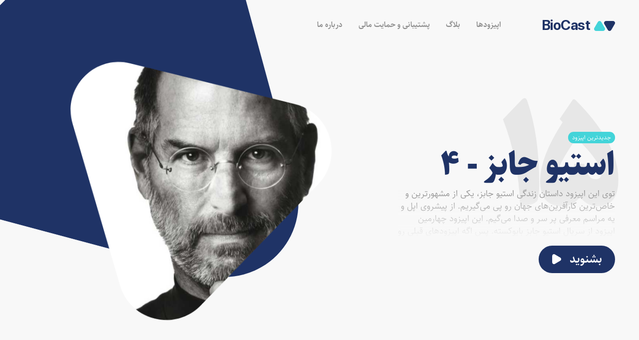

--- FILE ---
content_type: text/html; charset=utf-8
request_url: https://biocastpodcast.ir/
body_size: 51879
content:
<!DOCTYPE html><html lang="fa"><head><meta charSet="utf-8"/><meta http-equiv="x-ua-compatible" content="ie=edge"/><meta name="viewport" content="width=device-width, initial-scale=1, shrink-to-fit=no"/><style data-href="/styles.c77fa3691dad2da70634.css" id="gatsby-global-css">/*! normalize.css v8.0.1 | MIT License | github.com/necolas/normalize.css */html{line-height:1.15;-webkit-text-size-adjust:100%}body{margin:0}main{display:block}h1{font-size:2em;margin:.67em 0}hr{box-sizing:content-box;height:0;overflow:visible}pre{font-family:monospace,monospace;font-size:1em}a{background-color:transparent}abbr[title]{border-bottom:none;text-decoration:underline;-webkit-text-decoration:underline dotted;text-decoration:underline dotted}b,strong{font-weight:bolder}code,kbd,samp{font-family:monospace,monospace;font-size:1em}small{font-size:80%}sub,sup{font-size:75%;line-height:0;position:relative;vertical-align:baseline}sub{bottom:-.25em}sup{top:-.5em}img{border-style:none}button,input,optgroup,select,textarea{font-family:inherit;font-size:100%;line-height:1.15;margin:0}button,input{overflow:visible}button,select{text-transform:none}[type=button],[type=reset],[type=submit],button{-webkit-appearance:button}[type=button]::-moz-focus-inner,[type=reset]::-moz-focus-inner,[type=submit]::-moz-focus-inner,button::-moz-focus-inner{border-style:none;padding:0}[type=button]:-moz-focusring,[type=reset]:-moz-focusring,[type=submit]:-moz-focusring,button:-moz-focusring{outline:1px dotted ButtonText}fieldset{padding:.35em .75em .625em}legend{box-sizing:border-box;color:inherit;display:table;max-width:100%;padding:0;white-space:normal}progress{vertical-align:baseline}textarea{overflow:auto}[type=checkbox],[type=radio]{box-sizing:border-box;padding:0}[type=number]::-webkit-inner-spin-button,[type=number]::-webkit-outer-spin-button{height:auto}[type=search]{-webkit-appearance:textfield;outline-offset:-2px}[type=search]::-webkit-search-decoration{-webkit-appearance:none}::-webkit-file-upload-button{-webkit-appearance:button;font:inherit}details{display:block}summary{display:list-item}[hidden],template{display:none}@font-face{font-family:BioSahel_v;src:url(/static/Sahel-VF-e936ef035da41f6750fb7908c82bed5d.woff2) format(woff2-variations),url(/static/Sahel-VF-e936ef035da41f6750fb7908c82bed5d.woff2) format(woff2),url(/static/Sahel-VF-de3112de241299d0e40a1828bcf9a76e.ttf) format(truetype)}@font-face{font-family:BioSahel;font-weight:400;src:url(/static/Sahel-446b610d68351f6df36f459071ff40cb.woff2) format("woff2"),url(/static/Sahel-b385ecfbc50b3081b3a1490a3437acfd.woff) format("woff"),url(/static/Sahel-25836e3d164d3f4a8d05f2c3cdbaf4af.ttf) format("truetype")}@font-face{font-family:BioSahel;font-weight:700;src:url(/static/Sahel-Bold-adaac7807ddd42250ef7ad3160355162.woff2) format("woff2"),url(/static/Sahel-Bold-6fb7493f14d669832dee81abb5eefc4a.woff) format("woff"),url(/static/Sahel-Bold-b1bdd6d4f72f92f132641b7072b88703.ttf) format("truetype")}@font-face{font-family:BioSahel;font-weight:300;src:url(/static/Sahel-Light-13106883a74b058c77a1563621979e77.woff2) format("woff2"),url(/static/Sahel-Light-9fbce7ddfbb8910218b242fe88724f05.woff) format("woff"),url(/static/Sahel-Light-0e3e33aa6dd3c8648ab517e848d66513.ttf) format("truetype")}@font-face{font-family:BioSahel;font-weight:500;src:url(/static/Sahel-SemiBold-71d01e373d7e64d710dd5807d01aea26.woff2) format("woff2"),url(/static/Sahel-SemiBold-be231c5e40968f534988e2a2e6faba1a.woff) format("woff"),url(/static/Sahel-SemiBold-97e92de26dab294a20b4a6f4b6a13166.ttf) format("truetype")}@font-face{font-family:BioSahel;font-weight:900;src:url(/static/Sahel-Black-b7416c6bd6704f6abcee4c379f867dd6.woff2) format("woff2"),url(/static/Sahel-Black-6bb0e908d792ccc90e6dffd84217a95c.woff) format("woff"),url(/static/Sahel-Black-23d79237c4de3d73370aed247356269c.ttf) format("truetype")}@font-face{font-family:BioTypist;src:url(/static/BioTypist-b5ba3dd86a1f646aba1e62390feef9c1.woff2) format("woff2"),url(/static/BioTypist-43088ea6751be36f7ab489bd57f75501.woff) format("woff")}:root{--primary:#1f3366;--secondary:#43d4d9;--black:#333;--lightgray:#f8f8f8;--gray:#8d8d8d;--white:#fff;--midgray:#ccc;--overflow-hidden:hidden;--fs-large:4rem;--fs-h1:3rem;--fs-h2:2rem;--fs-h3:1.5rem;--fs-h4:1.25rem;--fs-normal:1rem;--fs-text:1.125rem;--fs-small:.75rem;--fs-huge:18rem;--sp-small:0.5rem;--sp-normal:1rem;--sp-medium:2rem;--sp-large:3rem;--sp-x-large:6rem;--card-width:250px;--card-height:333px;--section-horizontal-padding:var(--sp-large);--section-vertical-padding:var(--sp-x-large)}@media (min-width:1920px){:root{--overflow-hidden:visible}}@media (max-width:425px){:root{--fs-large:2.5rem;--fs-huge:10rem;--fs-h1:2rem;--fs-h2:1.5rem;--fs-h3:1.25rem;--fs-h4:1rem;--section-horizontal-padding:1rem;--section-vertical-padding:4rem}}.fancy_link{text-decoration:none;font-variation-settings:"wght" 500;font-weight:500;position:relative;z-index:0;color:var(--black);font-weight:400}.fancy_link:after{content:"";z-index:-1;width:100%;height:5px;background-color:var(--secondary);position:absolute;bottom:4px;right:0;left:0;transition:all .1s ease}.fancy_link:hover:after{height:15px}*,:after,:before{box-sizing:border-box}html{font-family:BioSahel_v,BioSahel,-apple-system,BlinkMacSystemFont,Segoe UI,Roboto,Helvetica,Arial,sans-serif,Apple Color Emoji,Segoe UI Emoji,Segoe UI Symbol;direction:rtl;scroll-behavior:smooth;color:var(--black)}body{overflow-x:hidden}.link{text-decoration:none;font-variation-settings:"wght" 500;font-weight:500;color:var(--gray)}.link:hover{color:var(--secondary)}.curve1{border-radius:8px}.curve2{border-radius:16px}.top-rounded-3{border-radius:32px 32px 0 0}.bottom-rounded-3{border-radius:0 0 32px 32px}.rounded-3{border-radius:32px}.top-rounded{border-radius:16px 16px 0 0}.bottom-rounded{border-radius:0 0 16px 16px}.rounded{border-radius:16px}.persian_font{font-family:BioSahel_v,BioSahel,-apple-system,BlinkMacSystemFont,Segoe UI,Roboto,Helvetica,Arial,sans-serif,Apple Color Emoji,Segoe UI Emoji,Segoe UI Symbol}.english_font{font-family:BioTypist,-apple-system,BlinkMacSystemFont,Segoe UI,Roboto,Helvetica,Arial,sans-serif,Apple Color Emoji,Segoe UI Emoji,Segoe UI Symbol}.pagination{--pagination-color:var(--secondary);align-items:stretch;color:var(--white)}.pagination,.pagination__current{display:flex;justify-content:center}.pagination__current{align-items:center;padding:.5rem;border-radius:8px;background-color:var(--lightgray);color:var(--gray);margin:0 .5rem}.pagination__icon{transition:all .4s ease-in-out!important;color:var(--white);border-radius:8px;background-color:var(--pagination-color);padding:.5rem}.pagination__icon i{width:18px}.pagination__icon:hover{-webkit-transform:scale(1.1);transform:scale(1.1)}.inner_wrapper{margin:0 auto;max-width:1000px}.grid{display:grid;grid-template-columns:repeat(auto-fit,minmax(220px,1fr));-webkit-column-gap:1rem;column-gap:1rem;row-gap:1rem}.tag{display:inline-flex;justify-content:center;align-items:center;border-radius:100px;padding:.3rem .5rem;font-size:var(--fs-small);color:var(--white)}.tag--primary{background-color:var(--primary)}.tag--secondary{background-color:var(--secondary)}.tag--gray{background-color:var(--gray)}.tag--black{background-color:var(--black)}.tag--white{background-color:var(--white);color:var(--black)}.icon{display:flex;justify-content:center;align-items:center}.icon svg{width:100%!important}.section{padding:var(--section-vertical-padding) var(--section-horizontal-padding);overflow-x:var(--overflow-hidden)}.section__header{display:flex;justify-content:space-between;align-items:center}@media (max-width:425px){.section__header{flex-direction:column;align-items:center}.section__header h2{margin-bottom:1rem}}.navigator{text-decoration:none}.button{direction:rtl;cursor:pointer;flex-grow:0;display:inline-flex;justify-content:center;align-items:center;font-variation-settings:"wght" 500;font-weight:500;border:2px solid transparent;border-radius:100px;padding:.75rem 1.5rem;fill:currentColor;outline:none;transition:all .2s}.button svg{width:100%}.button__icon,.button__text{display:flex;justify-content:center;align-items:center}.button__icon{width:18px;margin-right:.75rem}.button__icon svg{stroke-width:3}.button--block{display:flex;width:-webkit-min-content;width:min-content}.button--small{font-size:var(--fs-small);padding:.5rem .75rem}.button--small .button__icon{width:16px;margin-right:.5rem}.button--large{font-size:var(--fs-h3)}.button--large .button__icon{width:20px;margin-right:1rem}.button--large .button__icon svg{stroke-width:5}.button--primary{color:#fff;background-color:#1f3366;box-shadow:0 0 0 transparent}.button--primary:hover{-webkit-transform:translate3d(0,-3px,0) scale3d(1.05,1.05,1);transform:translate3d(0,-3px,0) scale3d(1.05,1.05,1);box-shadow:0 5px 20px rgba(31,51,102,.4)}.button--primary:active{-webkit-transform:translateZ(0) scaleX(1);transform:translateZ(0) scaleX(1)}.button--primary:focus{box-shadow:0 0 0 3px #5375cb}.button--primary-outlined{color:#1f3366;border:2px solid #1f3366;background-color:transparent}.button--primary-outlined:hover{-webkit-transform:translate3d(0,-3px,0) scale3d(1.05,1.05,1);transform:translate3d(0,-3px,0) scale3d(1.05,1.05,1);box-shadow:0 5px 20px rgba(31,51,102,.4);background-color:#1f3366;color:#fff}.button--primary-outlined:active{-webkit-transform:translateZ(0) scaleX(1);transform:translateZ(0) scaleX(1)}.button--primary-outlined:focus{box-shadow:0 0 0 3px #5375cb}.button--secondary{color:#fff;background-color:#43d4d9;box-shadow:0 0 0 transparent}.button--secondary:hover{-webkit-transform:translate3d(0,-3px,0) scale3d(1.05,1.05,1);transform:translate3d(0,-3px,0) scale3d(1.05,1.05,1);box-shadow:0 5px 20px rgba(67,212,217,.4)}.button--secondary:active{-webkit-transform:translateZ(0) scaleX(1);transform:translateZ(0) scaleX(1)}.button--secondary:focus{box-shadow:0 0 0 3px #c2f1f3}.button--secondary-outlined{color:#43d4d9;border:2px solid #43d4d9;background-color:transparent}.button--secondary-outlined:hover{-webkit-transform:translate3d(0,-3px,0) scale3d(1.05,1.05,1);transform:translate3d(0,-3px,0) scale3d(1.05,1.05,1);box-shadow:0 5px 20px rgba(67,212,217,.4);background-color:#43d4d9;color:#fff}.button--secondary-outlined:active{-webkit-transform:translateZ(0) scaleX(1);transform:translateZ(0) scaleX(1)}.button--secondary-outlined:focus{box-shadow:0 0 0 3px #c2f1f3}.button--gray{color:#fff;background-color:#8d8d8d;box-shadow:0 0 0 transparent}.button--gray:hover{-webkit-transform:translate3d(0,-3px,0) scale3d(1.05,1.05,1);transform:translate3d(0,-3px,0) scale3d(1.05,1.05,1);box-shadow:0 5px 20px hsla(0,0%,55.3%,.4)}.button--gray:active{-webkit-transform:translateZ(0) scaleX(1);transform:translateZ(0) scaleX(1)}.button--gray:focus{box-shadow:0 0 0 3px #dadada}.button--gray-outlined{color:#8d8d8d;border:2px solid #8d8d8d;background-color:transparent}.button--gray-outlined:hover{-webkit-transform:translate3d(0,-3px,0) scale3d(1.05,1.05,1);transform:translate3d(0,-3px,0) scale3d(1.05,1.05,1);box-shadow:0 5px 20px hsla(0,0%,55.3%,.4);background-color:#8d8d8d;color:#fff}.button--gray-outlined:active{-webkit-transform:translateZ(0) scaleX(1);transform:translateZ(0) scaleX(1)}.button--gray-outlined:focus{box-shadow:0 0 0 3px #dadada}.container{max-width:1920px;overflow-x:var(--overflow-hidden);position:relative;margin:0 auto}.back_pattern{position:absolute;height:30%;width:100%;-webkit-transform:rotate(15deg);transform:rotate(15deg);fill:var(--primary);top:-10%;left:-30%}@media (max-width:425px){.back_pattern{-webkit-animation:none;animation:none;display:none}}.logo{height:32px;width:180px;justify-content:center;overflow-y:hidden;overflow-x:visible;display:flex;justify-content:flex-start;flex-shrink:0}.logo__sign{padding:.5rem 0;display:flex;margin-left:.5rem}.logo__sign svg path{transition:all 1s ease-in-out}.logo__down,.logo__up{width:22px;height:20px}.logo__down{fill:var(--primary)}.logo__up{fill:var(--secondary);margin-right:-2px}.logo__type{transition:all 1s ease-in-out;-webkit-transform:translateZ(0);transform:translateZ(0)}.logo__type-english{text-align:right;font-family:BioTypist,-apple-system,BlinkMacSystemFont,Segoe UI,Roboto,Helvetica,Arial,sans-serif,Apple Color Emoji,Segoe UI Emoji,Segoe UI Symbol;font-variation-settings:"wght" 700;font-weight:700;letter-spacing:-.5px;font-size:28px;color:var(--primary)}.logo__type-persian{text-align:right;font-family:BioSahel_v,BioSahel,-apple-system,BlinkMacSystemFont,Segoe UI,Roboto,Helvetica,Arial,sans-serif,Apple Color Emoji,Segoe UI Emoji,Segoe UI Symbol;font-variation-settings:"wght" 900;font-weight:900;font-size:24px;color:var(--secondary)}.logo--full{display:flex;justify-content:center;align-items:center}.logo--full .logo__sign{margin:0 .5rem}.logo-swap .logo__down path{fill:var(--secondary)!important}.logo-swap .logo__up path{fill:var(--primary)!important}.logo-swap .logo__type{-webkit-transform:translate3d(0,-30px,0)!important;transform:translate3d(0,-30px,0)!important}.header{display:flex;align-items:center;width:100%;height:100px;flex-shrink:0;padding:0 var(--section-horizontal-padding);justify-content:space-between}@media (max-width:768px){.header{height:70px;justify-content:space-between}}@media (min-width:425px) and (max-width:768px){.header--home .nav__show svg{color:var(--white)}}.header--pushed{justify-content:flex-start}@media (max-width:768px){.header--pushed{justify-content:space-between}}@media (max-width:1024px) and (min-width:769px){.header--pushed{justify-content:space-between}.header--pushed .nav__link{text-decoration:none;font-variation-settings:"wght" 500;font-weight:500;color:var(--white)}.header--pushed .nav__link:hover{color:var(--secondary)}}.header--lightgray{background-color:var(--lightgray)}@media (max-width:1024px) and (min-width:425px){.header__episode_page{justify-content:space-between}}.nav{margin-right:2rem}.nav__show{display:none}@media (max-width:768px){.nav__show{display:block}.nav__show svg{cursor:pointer;position:relative;z-index:10;-webkit-transform:translate3d(0,2px,0);transform:translate3d(0,2px,0);height:30px;width:30px!important;color:var(--gray)}}.nav__exit{display:none}@media (max-width:768px){.nav__exit{display:block;position:absolute;left:1.5rem;top:35px}.nav__exit svg{height:30px;width:30px!important;color:var(--gray)}}@media (max-width:768px){.nav{background-color:var(--white);position:fixed;top:0;right:0;left:0;bottom:0;z-index:100;height:100vh;margin:0;display:flex;justify-content:center;align-items:center;flex-direction:column;-webkit-transform:translate3d(-200%,0,0);transform:translate3d(-200%,0,0);transition:-webkit-transform .5s ease-in-out;transition:transform .5s ease-in-out;transition:transform .5s ease-in-out,-webkit-transform .5s ease-in-out}.nav--active{-webkit-transform:translateZ(0);transform:translateZ(0)}}.nav__link{position:relative;text-align:center;z-index:1;text-decoration:none;font-variation-settings:"wght" 500;font-weight:500;color:var(--gray);margin:0 1rem;font-size:var(--fs-normal);display:inline-block}.nav__link:hover{color:var(--secondary)}@media (max-width:768px){.nav__link{text-decoration:none;font-variation-settings:"wght" 500;font-weight:500;color:var(--primary);font-variation-settings:"wght" 700;font-weight:700;font-size:var(--fs-large);margin:1rem 0}.nav__link:hover{color:var(--secondary)}}.hero_cover{padding-left:var(--section-horizontal-padding);padding-right:var(--section-horizontal-padding);display:flex;flex-direction:column;justify-content:space-between;background-color:var(--lightgray);overflow-y:hidden;overflow-x:var(--overflow-hidden)}.last_episode{position:relative;margin-bottom:3rem;display:flex;align-items:center}@media (max-width:768px){.last_episode{flex-direction:column}}.last_episode__tag{position:relative;z-index:1;margin-bottom:.5rem}.last_episode__image{-webkit-animation:rotating 100s infinite;animation:rotating 100s infinite;-webkit-transform:rotate(0);transform:rotate(0)}.last_episode__image svg{width:50vw;max-width:900px}@media (max-width:768px){.last_episode__image{order:-1;max-height:50vh}.last_episode__image svg{max-height:50vh;width:90vw}}@media (max-width:425px){.last_episode__image{-webkit-animation:none;animation:none;max-height:100vh}.last_episode__image svg{width:150%}}@media (min-width:769px){.last_episode__image{-webkit-transform:translate3d(0,-100px,0);transform:translate3d(0,-100px,0)}}.last_episode__number{font-size:var(--fs-huge);font-variation-settings:"wght" 900;font-weight:900;color:var(--gray);opacity:.15;position:absolute;-webkit-transform:translate3d(0,-100px,0);transform:translate3d(0,-100px,0);z-index:0;letter-spacing:-.2ch;margin-right:.1ch}@media (max-width:425px){.last_episode__number{-webkit-transform:translate3d(0,-50px,0);transform:translate3d(0,-50px,0)}}.last_episode__title{position:relative;font-size:var(--fs-large);color:var(--primary);font-variation-settings:"wght" 900;font-weight:900;margin:0;z-index:1}.last_episode__description{z-index:1;color:var(--gray);width:80%;height:100px;overflow:hidden;display:flex;flex-direction:column;position:relative;margin:.5rem 0;font-variation-settings:"wght" 400;font-weight:400;font-size:var(--fs-text);line-height:1.4}@media (max-width:425px){.last_episode__description{height:50px}}.last_episode__description:after{content:"";width:100%;height:100px;background:linear-gradient(hsla(0,0%,97.3%,0),#f8f8f8);position:absolute;bottom:0}@media (max-width:768px){.last_episode__description{width:100%}}.last_episode__cta{position:relative;margin-top:1rem;z-index:1}@media (max-width:425px){.last_episode__cta{margin-top:0}}.snake-panel{background-color:var(--lightgray);display:flex;flex-direction:column;justify-content:center;align-items:center}.snake-panel:after{content:"";background-color:var(--white);width:100%;height:35px;border-radius:32px 32px 0 0}.snake-panel__box{display:flex;align-items:center;padding:0 1rem;height:70px;border-radius:100px;width:60%;position:relative;bottom:-35px}.snake-panel__box>*{flex-grow:1}@media (max-width:425px){.snake-panel__box{width:100%;border-radius:0;height:auto;padding:2rem var(--section-horizontal-padding)}}.snake-panel__box--primary,.snake-panel__box--secondary{background-color:var(--secondary)}.snake-panel__box--gradient{background-color:#1f3366;background:linear-gradient(-135deg,var(--primary),var(--secondary))}.snake-panel.a-primary:after{background-color:var(--primary)}.snake-panel.a-secondary:after{background-color:var(--secondary)}.snake-panel.a-light-gray:after{background-color:var(--lightgray)}.snake-panel.b-white{background-color:var(--white)}.snake-panel.b-primary{background-color:var(--primary)}.snake-panel.b-secondary{background-color:var(--secondary)}.listen_to{display:flex;justify-content:space-between;align-items:center}.listen_to__title{font-size:var(--fs-h4);font-variation-settings:"wght" 500;font-weight:500;color:var(--white)}.listen_to__logos{display:flex;flex-grow:1;margin-right:3rem;justify-content:space-around;align-items:center}@media (max-width:425px){.listen_to__logos{width:100%;margin-top:2rem;margin-right:0;justify-content:space-between}}.listen_to__logo{width:40px;height:40px;fill:var(--white);cursor:pointer}.listen_to__logo:hover{fill:var(--black)}@media (max-width:425px){.listen_to{flex-direction:column}}.latest_episodes{display:flex;flex-direction:column;align-items:flex-start;margin-top:6rem;margin-bottom:6rem;padding-left:var(--section-horizontal-padding);padding-right:var(--section-horizontal-padding)}.latest_episodes__title{font-size:var(--fs-h2);font-variation-settings:"wght" 700;font-weight:700;color:var(--primary);margin:0}.latest_episodes__more svg{width:15px}.episodes_slider{margin-top:3rem}.episodes_slider .slider__title span{display:block;padding:1rem 0 1rem 1rem;color:var(--black);background:hsla(0,0%,100%,.7)}.episodes_slider h3{font-size:var(--fs-h1)}.posts_slider{margin-top:3rem}.posts_slider .slider__title{direction:rtl}.posts_slider .slider__title span{line-height:1.4}.slider{display:flex;width:100%;justify-content:center;align-items:center}.slider>div{width:50%;flex-shrink:0;flex-grow:0}.slider__current{position:relative;height:400px;display:flex;flex-direction:column;justify-content:flex-end}.slider__current:after{content:"";position:absolute;bottom:0;width:100%;height:25px;background:linear-gradient(hsla(0,0%,100%,0),#fff)}.slider__buttons{display:flex;justify-content:flex-end}@media (max-width:425px){.slider__buttons{justify-content:center!important;margin-top:3rem}}.slider__button{cursor:pointer;width:28px;height:28px;background-color:var(--black);color:var(--white);border:none;border-radius:50%;margin-right:.5rem;outline:none}.slider__button:hover{color:var(--secondary)}@media (max-width:425px){.slider__button{width:48px;height:48px}}.slider__information{margin-bottom:3rem;z-index:1}.slider__title{transition:all .3s ease-in-out;font-size:var(--fs-h2);display:inline-block;font-variation-settings:"wght" 900;font-weight:900;transition:all .5s;color:var(--white);margin:.5rem 0 1rem}.slider__title span{background:linear-gradient(135deg,var(--primary),var(--secondary));background-color:#1f3366}.slider__title--animate{opacity:0}.slider__subtitle{display:flex;justify-content:center;align-items:center;font-size:1.25rem;width:2rem;height:2rem;border-radius:8px;background-color:var(--primary);color:var(--white)}.slider__pattern{position:absolute;overflow:hidden;top:0;bottom:0;right:0;left:0;text-align:justify;font-size:1.5rem;line-height:25px;-webkit-user-select:none;-ms-user-select:none;user-select:none;font-variation-settings:"wght" 100;font-weight:100;transition:all .3s ease-in-out;color:#8d8d8d;opacity:.2}.slider__pattern--animate{opacity:0}.slider__slides{-webkit-transform:translate3d(calc(var(--card-width)/2),0,0);transform:translate3d(calc(var(--card-width)/2),0,0);display:grid;grid-template-columns:1fr;grid-template-rows:1fr;grid-column-gap:0;grid-row-gap:0}.slider__slides .card{grid-area:1/1/2/2;transition:all .5s ease-in-out}@media (max-width:425px){.slider .section-header{background-color:red;flex-direction:column!important;justify-content:center!important;align-items:center!important}.slider__current{display:none;width:0!important}.slider__slides{-webkit-transform:translateZ(0)!important;transform:translateZ(0)!important;width:100%!important}.slider .card__content{opacity:1}.slider .episodes_slider{flex-direction:row}}.card{width:var(--card-width);height:var(--card-height);justify-content:stretch;align-items:flex-end;border-radius:16px;padding:1rem 1rem 1.5rem;cursor:pointer;transition:all .4s ease-in-out}.card,.card__content{position:relative;display:flex}.card__content{flex-direction:column;justify-content:space-between;align-items:flex-start;width:100%;z-index:2;opacity:0;transition:all .4s ease-in-out!important}.card__content__wrapper{width:100%}.card__image{position:absolute;top:0;bottom:0;right:0;left:0;transition:all .5s}.card__image .gatsby-image-wrapper{height:100%}.card__image img{border-radius:16px;width:100%;height:100%;-o-object-fit:cover;object-fit:cover}.card:hover:before{opacity:.5}.card:before{content:"";opacity:.8;position:absolute;top:0;bottom:0;right:0;left:0;z-index:1;border-radius:16px;transition:all .3s ease-in-out}.card--primary:before{background:linear-gradient(rgba(31,51,102,0),#1f3366)}.card--secondary:before{background:linear-gradient(rgba(67,212,217,0),#43d4d9)}.card--gray:before{background:linear-gradient(hsla(0,0%,55.3%,0),#8d8d8d)}.card--black:before{background:linear-gradient(rgba(51,51,51,0),#333)}.card--gradient:before{background-color:#1f3366;background:linear-gradient(135deg,var(--primary),var(--secondary))}.card--active{transition:all .4s ease-in-out;opacity:1}.card--active:before{opacity:.85}.card--active:hover:before{opacity:.5}.card--inactive{transition:all .3s ease-in-out}.card--inactive:hover{-webkit-transform:translate3d(0,-10px,0);transform:translate3d(0,-10px,0);box-shadow:0 5px 25px hsla(0,0%,55.3%,.6);opacity:.8!important}.card--inactive:hover .card__content{opacity:1}.card--standalone{transition:all .3s ease-in-out}.card--standalone:hover{-webkit-transform:translate3d(0,-10px,0);transform:translate3d(0,-10px,0);box-shadow:0 5px 25px hsla(0,0%,55.3%,.6)}.card--standalone .card__content{opacity:1}.card--hide-image{-webkit-transform:translate3d(10%,0,0);transform:translate3d(10%,0,0);opacity:0!important}.episode_card__title{color:var(--white);font-size:1.5rem;font-variation-settings:"wght" 700;font-weight:700}.episode_card__number{font-size:1.5rem;color:var(--white);margin-bottom:.5rem;font-variation-settings:"wght" 900;font-weight:900}.episode_card__number span{margin-left:.25rem;font-variation-settings:"wght" 700;font-weight:700}.episode_card__box{flex-grow:1;display:flex;justify-content:space-between;align-items:center;z-index:2;bottom:1rem}.episode_card__icon{width:25px;fill:var(--white);-webkit-transform:rotate(90deg);transform:rotate(90deg)}.post_card__title{direction:rtl;text-align:right;color:var(--white);font-variation-settings:"wght" 700;font-weight:700;font-size:var(--fs-h4);line-height:1.4}.latest_posts{direction:ltr}.latest_posts .slider__buttons,.latest_posts button{direction:rtl}.latest_posts .slider__current:after{background:linear-gradient(hsla(0,0%,100%,0),#f8f8f8)}.latest_posts .slider__slides{-webkit-transform:translate3d(calc(var(--card-width)/-2),0,0);transform:translate3d(calc(var(--card-width)/-2),0,0)}.subscription{display:flex}.subscription>div{width:50%}.subscription__shape svg{max-height:500px;with:100%}.subscription__form{display:flex;flex-direction:column;align-items:center;justify-content:center;margin:0 auto}.subscription__form h4{font-size:1.75rem;font-variation-settings:"wght" 900;font-weight:900;color:var(--primary);margin:0 0 1rem}.subscription__form h4 span{color:var(--secondary)}.subscription__form p{margin:0 0 1rem;color:var(--gray)}.subscription__form form{width:100%;margin-top:2rem;text-align:center}.subscription__form input{width:100%;max-width:400px;height:45px;font-size:1.25rem;background-color:#ebebeb;border-radius:100px;padding:1rem;outline:none;text-align:center;font-family:ATRFont,-apple-system,BlinkMacSystemFont,Segoe UI,Roboto,Helvetica,Arial,sans-serif,Apple Color Emoji,Segoe UI Emoji,Segoe UI Symbol;transition:all .4s ease-in-out;border:2px solid transparent}.subscription__form input:focus{border:2px solid var(--secondary)}.subscription__form button{margin:1rem auto 0}.footer__content{display:flex;flex-direction:column;justify-content:center;align-items:center;width:100%;height:100px;background-color:var(--primary);text-align:center}.footer__content p{margin:0;color:var(--white)}.footer__content a{margin-right:.5rem;margin-top:.25rem;display:inline-block;font-variation-settings:"wght" 700;font-weight:700}.footer__social{display:flex;justify-content:space-between;align-items:center;padding:2rem}.footer__social__title{margin:0;flex-shrink:0;font-size:var(--fs-h4);color:var(--white);font-variation-settings:"wght" 500;font-weight:500}.footer__social__logos{display:flex;justify-content:flex-start;gap:3rem}.footer__social__logos svg{width:40px;height:40px;color:var(--white);cursor:pointer}.footer__social__logos svg:hover{color:var(--black)}@media (max-width:425px){.footer__social__logos{margin-top:2rem;margin-right:0}}@media (max-width:425px){.footer__social{flex-direction:column}}@-webkit-keyframes rotating{0%{-webkit-transform:rotate(0);transform:rotate(0)}25%{-webkit-transform:rotate(-5deg);transform:rotate(-5deg)}75%{-webkit-transform:rotate(5deg);transform:rotate(5deg)}to{-webkit-transform:rotate(0);transform:rotate(0)}}@keyframes rotating{0%{-webkit-transform:rotate(0);transform:rotate(0)}25%{-webkit-transform:rotate(-5deg);transform:rotate(-5deg)}75%{-webkit-transform:rotate(5deg);transform:rotate(5deg)}to{-webkit-transform:rotate(0);transform:rotate(0)}}@-webkit-keyframes rotating-reverse{0%{-webkit-transform:rotate(0);transform:rotate(0)}25%{-webkit-transform:rotate(5deg);transform:rotate(5deg)}75%{-webkit-transform:rotate(-5deg);transform:rotate(-5deg)}to{-webkit-transform:rotate(0);transform:rotate(0)}}@keyframes rotating-reverse{0%{-webkit-transform:rotate(0);transform:rotate(0)}25%{-webkit-transform:rotate(5deg);transform:rotate(5deg)}75%{-webkit-transform:rotate(-5deg);transform:rotate(-5deg)}to{-webkit-transform:rotate(0);transform:rotate(0)}}.article{width:100%;margin:0 auto}.article__header{margin-bottom:3rem;padding-top:6rem;background:linear-gradient(var(--lightgray),hsla(0,0%,97.3%,0))}.article__header__wrapper{max-width:832px;padding:0 var(--section-horizontal-padding);margin:0 auto}@media (max-width:425px){.article__header{padding-top:3rem}}.article__title{font-variation-settings:"wght" 900;font-weight:900;font-size:var(--fs-h2);color:var(--primary);text-align:center;width:80%;margin:2rem auto;line-height:1.5}.article__info{margin-bottom:2rem}.article__info,.article__info div{display:flex;justify-content:center;align-items:center}.article__info div{margin:0 1rem;font-variation-settings:"wght" 500;font-weight:500;font-size:1rem;color:var(--gray)}.article__info div i{width:15px;margin-left:.5rem;-webkit-transform:translateY(-2px);transform:translateY(-2px)}@media (max-width:425px){.article__info{font-size:var(--fs-small)}}.article__figure{width:100%;position:relative;max-width:800px;margin:0}.article__figure figcaption{text-align:center;color:var(--gray);margin-top:.5rem}.article__image{position:absolute;top:0;left:0;width:100%;height:100%;-o-object-fit:cover;object-fit:cover;-o-object-position:center;object-position:center;border-radius:16px}.article__category{text-align:center;color:var(--secondary)}.article__category,.article__show_more{font-variation-settings:"wght" 900;font-weight:900}.article__show_more{cursor:pointer;display:flex;justify-content:center;align-items:flex-end;height:150px;margin-top:-175px;background:#fff;background:linear-gradient(180deg,hsla(0,0%,100%,0),#fff);position:relative;z-index:10}.article__show_more .button{margin-bottom:2rem}.article__resources{text-align:center;margin-bottom:6rem}.article__resources ul{list-style:none;padding:0}.article__resources h4{z-index:-1;margin:0;font-size:var(--fs-h4);color:var(--gray);bottom:30px}.article__content{--text-size:var(--fs-text);max-width:1000px;margin:0 auto 6rem;font-size:var(--fs-text);line-height:2;color:var(--black);direction:rtl;padding:0 var(--section-horizontal-padding)}.article__content--open{max-height:100000px!important;height:auto!important}.article__content--close{max-height:600px;transition:all 1s ease-in-out;overflow:hidden;position:relative}.article__content h2{color:var(--primary);font-size:var(--fs-h3)}@media (max-width:425px){.article__content h2{text-align:center}}.article__content p{margin:2rem 0;direction:rtl;font-size:var(--text-size)}@media (max-width:425px){.article__content p{text-align:justify}}.article__content img{width:100%;max-width:600px;-o-object-fit:cover;object-fit:cover;-o-object-position:center;object-position:center;border-radius:16px;margin:0 auto}@media (max-width:425px){.article__content figure{margin-right:0;margin-left:0}}.article__content .link{position:relative;z-index:0;color:var(--black);font-weight:400}.article__content .link:after{content:"";z-index:-1;width:100%;height:5px;background-color:var(--secondary);position:absolute;bottom:4px;right:0;left:0;transition:all .1s ease}.article__content .link:hover:after{height:15px}.article__content figcaption{color:var(--gray);font-size:var(--fs-normal)}.article__content ol{list-style:persian}.article__content blockquote{margin:0 3rem;padding:1rem 2rem;background-color:rgba(67,212,217,.1);border-radius:.5rem;position:relative}.article__content blockquote:before{content:"\275E";position:absolute;font-size:var(--fs-large);color:var(--secondary);top:-2rem;right:-1rem}.article__content blockquote p{text-align:center;font-style:italic;margin:0}@media (max-width:425px){.article__content blockquote{margin:0 1rem}.article__content blockquote:before{top:-1rem}}.article__more{color:var(--white);margin:0 auto;max-width:1100px}.article__more__box{display:flex;flex-wrap:wrap;justify-content:center}.article__more__action{text-align:center}.article__more h4{margin:0}.article__more .card{margin:.5rem}@media (max-width:768px){.article__more{flex-direction:column;align-items:center}}.article__more .button{margin:2rem auto}@media (max-width:425px){.article__more .card{width:100%;height:220px}.article__more .episode_card img{-o-object-position:0 -60px!important;object-position:0 -60px!important}.article__more .post-card{height:150px}}.article__relatedPosts{border-radius:16px;background-color:var(--white);display:flex;flex-direction:column;justify-content:space-between;text-align:center;padding:1rem;flex-grow:1}.article__relatedPosts__links{padding:0;list-style:none}.article__relatedPosts ul{margin-top:0;margin-bottom:.5rem}.article__relatedPosts h4{font-size:var(--fs-h4);margin:0;text-align:right}.article__relatedPosts__link{display:flex;justify-content:space-between;color:var(--gray);text-decoration:none;padding:.5rem 0;transition:all .4s ease-in-out!important}.article__relatedPosts__link h4{font-variation-settings:"wght" 400;font-weight:400;font-size:var(--fs-normal);text-align:right;flex-grow:0}.article__relatedPosts__link time{font-size:var(--fs-small);width:25%;flex-shrink:0;text-align:left}.article__relatedPosts__link:hover{color:var(--secondary)}@media (max-width:768px){.article__relatedPosts__link{margin:1rem 0}}.article__relatedEpisode{margin-left:1rem}@media (max-width:768px){.article__relatedEpisode{margin-left:0;margin-bottom:1rem;width:100%}.article__relatedEpisode .card{width:100%}}.episode_page__header{display:flex;height:calc(100vh - 100px);align-items:flex-end;padding:var(--section-horizontal-padding);overflow-x:hidden}.episode_page__header__info{margin-bottom:4rem}@media (max-width:768px){.episode_page__header{flex-direction:column;align-items:flex-start;height:auto}}.episode_page__main_image{max-width:1200px;flex-shrink:0;width:80%;position:absolute;left:-200px;top:-100px}@media (max-width:768px){.episode_page__main_image{position:relative;order:-1;width:150%;left:50px;top:auto}}.episode_page__wrapper{margin:0 auto;max-width:1000px;position:relative}.episode_page__number{font-size:var(--fs-huge);font-variation-settings:"wght" 900;font-weight:900;color:var(--gray);opacity:.15;position:absolute;-webkit-transform:translate3d(0,-100px,0);transform:translate3d(0,-100px,0);z-index:-1;letter-spacing:-.2ch;margin-right:.15ch}@media (max-width:425px){.episode_page__number{-webkit-transform:translate3d(0,-50px,0);transform:translate3d(0,-50px,0)}}.episode_page__title{margin:.5rem 0;font-variation-settings:"wght" 900;font-weight:900;font-size:var(--fs-large);color:var(--primary)}.episode_page__subtitle{margin:0;font-size:var(--fs-h2);color:var(--secondary)}.episode_page__heading{margin-bottom:2rem;color:var(--primary)}.episode_page__heading,.episode_page__heading__wrapper{display:flex;flex-direction:column;justify-content:center;align-items:center}.episode_page__heading i{width:48px}.episode_page__heading h4{margin:.5rem 0 0;font-size:var(--fs-h3)}.episode_page__listen{background-color:var(--lightgray)}.episode_page__listen__description{font-size:var(--fs-text);line-height:1.5}.episode_page__player{margin:4rem 0 0;height:185px;overflow:hidden;border-radius:16px}.episode_page__apps{margin-top:.5rem;border-radius:16px;background-color:#1f3366;background:linear-gradient(270deg,var(--primary),var(--secondary));padding:1.5rem 2rem;display:flex;justify-content:space-between;align-items:center}@media (max-width:425px){.episode_page__apps{padding:1.5rem}}.episode_page__apps__title{font-variation-settings:"wght" 900;font-weight:900;color:var(--white);font-size:var(--fs-h4);margin-left:3rem}@media (max-width:425px){.episode_page__apps__title{margin:0 0 1.5rem}}.episode_page__apps__apps{display:flex;align-items:center;justify-content:space-between;width:100%;flex-grow:1}@media (max-width:425px){.episode_page__apps{flex-direction:column;width:100%}}.episode_page__links{display:flex;flex-wrap:wrap}.episode_page__sponsor{display:flex;flex-direction:column;margin-top:.5rem;padding:2rem;border-radius:16px;min-height:80px;background-color:var(--black);color:var(--white)}.episode_page__sponsor header{display:flex;justify-content:space-between;align-items:center}.episode_page__sponsor__name{font-variation-settings:"wght" 900;font-weight:900;font-size:var(--fs-h2)}.episode_page__sponsor__logo{width:48px}.episode_page__sponsor__logo svg{fill:currentColor}.episode_page__sponsor__title{font-variation-settings:"wght" 500;font-weight:500;font-size:var(--fs-h4)}.episode_page__sponsor:hover{color:var(--secondary)}.episode_page__sponsor__description{margin:1rem 0 .5rem;font-variation-settings:"wght" 100;font-weight:100;line-height:1.5}@media (max-width:425px){.episode_page__sponsor{background-color:var(--primary)}}.episode_page__posts__links{text-align:center}.episode_page__posts__link{display:block;margin:1rem 0}.episode_page__posts__button{margin-top:1rem}.external_link{text-decoration:none;font-variation-settings:"wght" 500;font-weight:500;color:var(--gray);margin:.25rem;display:flex;align-items:center}.external_link:hover{color:var(--secondary)}.external_link i{width:16px;margin-left:.5rem}.episodes_page__latestEpisode .card{flex-shrink:0}.episodes_page__latestEpisode .inner_wrapper{display:flex;align-items:flex-end}.episodes_page__latestEpisode__info{padding:0 1rem}.episodes_page__latestEpisode__title{font-variation-settings:"wght" 900;font-weight:900;font-size:var(--fs-h1);color:var(--primary);margin:0}.episodes_page__latestEpisode__description{font-variation-settings:"wght" 400;font-weight:400;font-size:var(--fs-text);line-height:1.4}.episodes_page__latestEpisode__number{font-variation-settings:"wght" 900;font-weight:900;font-size:var(--fs-huge);color:var(--gray);opacity:.15;position:absolute;z-index:-1;-webkit-transform:translateY(-100px);transform:translateY(-100px)}@media (max-width:425px){.episodes_page__latestEpisode .inner_wrapper{flex-direction:column;align-items:flex-start}.episodes_page__latestEpisode .button,.episodes_page__latestEpisode__description,.episodes_page__latestEpisode__number{display:none}.episodes_page__latestEpisode .card{margin-top:2rem;width:100%}}.episodes_page__episodes__title{color:var(--primary);text-align:center;font-size:var(--fs-h2)}.episodes_page__episodes__grid{max-width:1000px;margin:3rem auto 0}.episodes_page__episodes__grid .card{width:100%}.blog__header{padding-top:0}.blog__header .inner_wrapper{display:flex;justify-content:center;align-items:stretch;height:350px}.blog__header .inner_wrapper .card{height:auto}@media (max-width:425px){.blog__header .inner_wrapper{flex-direction:column;height:auto}.blog__header .card{width:100%;height:300px!important;margin-bottom:1rem}}.blog__title{font-size:var(--fs-h2);text-align:center;color:var(--primary);margin:1rem 0 3rem}.blog__latest_post{width:70%;height:400px;margin-left:1rem;color:var(--white)}.blog__latest_post__title{font-size:var(--fs-h3);font-variation-settings:"wght" 700;font-weight:700;margin-top:.5rem}.blog__posts{display:grid;grid-template-columns:repeat(auto-fit,minmax(400px,1fr));-webkit-column-gap:1rem;column-gap:1rem;row-gap:1rem;justify-content:center}@media (max-width:425px){.blog__posts{display:grid;grid-template-columns:repeat(auto-fit,minmax(100%,1fr));-webkit-column-gap:1rem;column-gap:1rem;row-gap:1rem}}.blog__heading{display:flex;justify-content:space-between;align-items:center;margin-bottom:2rem}@media (max-width:425px){.blog__heading{flex-direction:column}}.blog__heading__title{font-size:var(--fs-h2);color:var(--primary)}.blog__post{color:var(--black);background-color:var(--white);border-radius:16px;padding:1rem;width:100%;display:block}.blog__post:hover .blog__post__image img{box-shadow:0 5px 20px rgba(51,51,51,.4);-webkit-transform:translateY(-10px);transform:translateY(-10px)}.blog__post__details{color:var(--secondary);font-variation-settings:"wght" 400;font-weight:400}.blog__post__title{color:var(--black);margin-top:.5rem;font-variation-settings:"wght" 700;font-weight:700;font-size:var(--fs-text);line-height:1.4}.blog__post__description{font-variation-settings:"wght" 400;font-weight:400;font-size:var(--fs-text);line-height:1.4}.blog__post__image{margin:1rem 0;height:250px}.blog__post__image .gatsby-image-wrapper{overflow:visible!important;height:100%}.blog__post__image img{transition:all .4s ease-in-out!important;border-radius:16px}.blog__categories{display:grid;grid-template-columns:repeat(auto-fit,minmax(120px,1fr));-webkit-column-gap:1rem;column-gap:1rem;row-gap:1rem;max-width:1000px;margin:1rem auto 0;padding:1rem;background-color:var(--gray);border-radius:16px}.blog__categories__title{color:var(--secondary)}.blog__categories__title,.blog__category{font-variation-settings:"wght" 900;font-weight:900;font-size:var(--fs-h4)}.blog__category{color:var(--black)}.all_posts{padding-top:0}.all_posts__title{text-align:center;font-size:var(--fs-h2)}.not_found__title{font-variation-settings:"wght" 900;font-weight:900;font-size:var(--fs-h1);color:var(--primary);display:flex;flex-direction:column;margin:0 0 2rem}.not_found__number{font-variation-settings:"wght" 900;font-weight:900;content:"404";font-size:200px;color:var(--gray);opacity:.3;margin:0;-webkit-transform:translateY(50px);transform:translateY(50px)}.not_found__links{margin-top:2rem;display:flex}.not_found__links ul{padding:0;list-style:none}.not_found__links h3{color:var(--secondary)}.not_found__links li{margin:1rem 0}@media (min-width:425px){.not_found__links__box{margin-left:2rem}}@media (max-width:425px){.not_found__links{text-align:center;flex-direction:column}}@media (max-width:425px){.not_found{text-align:center}.not_found__number{font-size:var(--fs-huge)}.not_found__title{margin-top:1rem;font-size:var(--fs-h2)}.not_found .logo{margin:0 auto}}.special_page{display:flex;justify-content:center;align-items:center;flex-direction:column;margin:0 auto}.special_page__main{width:100%;padding:3rem 1rem}.special_page__main p{margin:2rem auto 0;max-width:800px;text-align:center;font-size:var(--fs-text);line-height:2}.special_page__header{display:flex;justify-content:center;align-items:center;flex-direction:column;width:100%;background-color:var(--lightgray);padding:var(--section-vertical-padding) var(--section-horizontal-padding)}.special_page__header h2{font-family:BioTypist,-apple-system,BlinkMacSystemFont,Segoe UI,Roboto,Helvetica,Arial,sans-serif,Apple Color Emoji,Segoe UI Emoji,Segoe UI Symbol;color:var(--primary);font-size:var(--fs-large);margin:0}.special_page__header h1{color:var(--gray);font-size:var(--fs-h2);font-variation-settings:"wght" 900;font-weight:900;margin:0 0 1rem}@media (max-width:425px){.special_page__header{flex-direction:column;justify-content:center;align-items:center}.special_page__header h1,.special_page__header h2{text-align:center}.special_page__header h1{margin:0 0 3rem}}.special_page__section{display:flex;justify-content:center;align-items:center;padding:3rem 2rem}.special_page__section__information{width:70%;padding-left:2rem;font-size:var(--fs-text);line-height:1.4}.special_page__section__information h3{color:var(--primary);font-variation-settings:"wght" 700;font-weight:700}.special_page__section svg{width:100%}.special_page__section--reverse{flex-direction:row-reverse}.special_page__section--reverse .special_page__section__information{padding-left:0;padding-right:2rem}.special_page__section--column{flex-direction:column}.special_page__section--column .special_page__section__information{text-align:center;padding-left:0;padding-bottom:2rem}.special_page__grid{display:grid;-webkit-column-gap:2rem;column-gap:2rem;row-gap:2rem;grid-template-columns:repeat(3,1fr);justify-items:center}.special_page__sponsor_logo{display:flex;justify-content:center;align-items:center;max-width:120px;aspect-ratio:1/1;padding:1rem;background-color:var(--lightgray);border-radius:16px}@media (max-width:425px){.special_page .special_page__grid{-webkit-column-gap:1rem;column-gap:1rem;row-gap:1rem;grid-template-columns:repeat(2,1fr)}.special_page .special_page__section{flex-direction:column}.special_page .special_page__section__information{width:100%;padding-left:0;padding-right:0;padding-bottom:1rem;text-align:justify}}.back_to_top{width:40px;height:40px;padding:.3rem;opacity:0;border-radius:50%;margin-top:120px}.back_to_top:hover{opacity:1}.back_to_top--active{opacity:.7;margin-top:0}.action_bar{position:fixed;display:flex;align-items:center;height:60px;z-index:100;border:0;bottom:0;right:0;left:0;margin:0 1rem}@media (max-width:425px){.action_bar{justify-content:space-between}}.action_bar__actions{transition:all .2s;display:flex;opacity:0;margin-top:120px}.action_bar__actions>*{margin-right:1rem}.action_bar__actions--active{margin-top:0;opacity:.7}.action_bar__actions--active:hover{opacity:1}#nprogress .bar{height:.5rem!important}</style><meta name="generator" content="Gatsby 2.32.13"/><title data-react-helmet="true">پادکست زندگینامه افراد موفق | بایوکست</title><meta data-react-helmet="true" name="description" content="ما در پادکست فارسی بایوکست، داستان زندگی افراد موفقی رو تعریف می‌کنیم که بر موانع و سختی‌های زندگیشون چیره شدن و تاثیر بزرگی از خودشون به جا گذاشتند."/><meta data-react-helmet="true" property="og:title" content="پادکست زندگینامه افراد موفق"/><meta data-react-helmet="true" property="og:description" content="ما در پادکست فارسی بایوکست، داستان زندگی افراد موفقی رو تعریف می‌کنیم که بر موانع و سختی‌های زندگیشون چیره شدن و تاثیر بزرگی از خودشون به جا گذاشتند."/><meta data-react-helmet="true" property="og:type" content="website"/><meta data-react-helmet="true" name="twitter:card" content="summary"/><meta data-react-helmet="true" name="twitter:creator" content="خشایار نور"/><meta data-react-helmet="true" name="twitter:title" content="پادکست زندگینامه افراد موفق"/><meta data-react-helmet="true" name="twitter:description" content="ما در پادکست فارسی بایوکست، داستان زندگی افراد موفقی رو تعریف می‌کنیم که بر موانع و سختی‌های زندگیشون چیره شدن و تاثیر بزرگی از خودشون به جا گذاشتند."/><meta data-react-helmet="true" name="twitter:card" content="summary"/><meta data-react-helmet="true" name="keywords" content="biocast, بایوکست, پادکست زندگینامه, زندگینامه افراد موفق"/><link rel="icon" href="/favicon-32x32.png?v=d076110c1e5720e2c4ae1c6dd6ea8a51" type="image/png"/><link rel="manifest" href="/manifest.webmanifest" crossorigin="anonymous"/><meta name="theme-color" content="#1f3366"/><link rel="apple-touch-icon" sizes="48x48" href="/icons/icon-48x48.png?v=d076110c1e5720e2c4ae1c6dd6ea8a51"/><link rel="apple-touch-icon" sizes="72x72" href="/icons/icon-72x72.png?v=d076110c1e5720e2c4ae1c6dd6ea8a51"/><link rel="apple-touch-icon" sizes="96x96" href="/icons/icon-96x96.png?v=d076110c1e5720e2c4ae1c6dd6ea8a51"/><link rel="apple-touch-icon" sizes="144x144" href="/icons/icon-144x144.png?v=d076110c1e5720e2c4ae1c6dd6ea8a51"/><link rel="apple-touch-icon" sizes="192x192" href="/icons/icon-192x192.png?v=d076110c1e5720e2c4ae1c6dd6ea8a51"/><link rel="apple-touch-icon" sizes="256x256" href="/icons/icon-256x256.png?v=d076110c1e5720e2c4ae1c6dd6ea8a51"/><link rel="apple-touch-icon" sizes="384x384" href="/icons/icon-384x384.png?v=d076110c1e5720e2c4ae1c6dd6ea8a51"/><link rel="apple-touch-icon" sizes="512x512" href="/icons/icon-512x512.png?v=d076110c1e5720e2c4ae1c6dd6ea8a51"/><link rel="sitemap" type="application/xml" href="/sitemap.xml"/><link as="script" rel="preload" href="/webpack-runtime-30d6b4145a3f9f0b8cf5.js"/><link as="script" rel="preload" href="/framework-31413af41550353e296a.js"/><link as="script" rel="preload" href="/styles-84a9bc99193fe5828ffe.js"/><link as="script" rel="preload" href="/app-883def3a310e1b421844.js"/><link as="script" rel="preload" href="/commons-3c29f4e5b6ed1afd4361.js"/><link as="script" rel="preload" href="/component---src-pages-index-js-891d8865eed638655f0c.js"/><link as="fetch" rel="preload" href="/page-data/index/page-data.json" crossorigin="anonymous"/><link as="fetch" rel="preload" href="/page-data/sq/d/764694655.json" crossorigin="anonymous"/><link as="fetch" rel="preload" href="/page-data/app-data.json" crossorigin="anonymous"/></head><body><div id="___gatsby"><div style="outline:none" tabindex="-1" id="gatsby-focus-wrapper"><div class="container "><header class="header header--pushed header--lightgray header--home"><a aria-current="page" class="navigator" href="/"><div class="logo "><div class="logo__sign"><div class="logo__down"><svg xmlns="http://www.w3.org/2000/svg" viewBox="0 0 22 20"><path d="M7.558,1.978a3.983,3.983,0,0,1,6.884,0L21.451,14a3.988,3.988,0,0,1-3.442,6H3.991A3.988,3.988,0,0,1,.549,14Z" transform="translate(22 20) rotate(180)"></path></svg></div><div class="logo__up"><svg xmlns="http://www.w3.org/2000/svg" viewBox="0 0 22 20"><path d="M10.516,5.917a3.983,3.983,0,0,1,6.884,0l7.009,12.025a3.988,3.988,0,0,1-3.442,6H6.949a3.988,3.988,0,0,1-3.442-6Z" transform="translate(-2.958 -3.939)"></path></svg></div></div><div class="logo__type"><div class="logo__type-english">BioCast</div><div class="logo__type-persian">بایوکســــت</div></div></div></a><nav class="nav"><i class="icon nav__exit"><svg xmlns="http://www.w3.org/2000/svg" viewBox="0 0 24 24" fill="none" stroke="currentColor" stroke-width="2" stroke-linecap="round" stroke-linejoin="round" class="arrow-left_svg__feather arrow-left_svg__feather-arrow-left"><path d="M19 12H5M12 19l-7-7 7-7"></path></svg></i><a class="nav__link" href="/episodes">اپیزود‌ها</a><a class="nav__link" href="/blog">بلاگ</a><a class="nav__link" href="/sponsorship">پشتیبانی و حمایت مالی</a><a class="nav__link" href="/about">درباره ما</a></nav><i class="icon nav__show"><svg xmlns="http://www.w3.org/2000/svg" viewBox="0 0 24 24" fill="none" stroke="currentColor" stroke-width="2" stroke-linecap="round" stroke-linejoin="round" class="menu_svg__feather menu_svg__feather-menu"><path d="M3 12h18M3 6h18M3 18h18"></path></svg></i></header><svg class="back_pattern" xmlns="http://www.w3.org/2000/svg" viewBox="0 0 22 20"><path d="M10.516,5.917a3.983,3.983,0,0,1,6.884,0l7.009,12.025a3.988,3.988,0,0,1-3.442,6H6.949a3.988,3.988,0,0,1-3.442-6Z" transform="translate(-2.958 -3.939)"></path></svg><section class="hero_cover"><div class="last_episode"><div class="last_episode__info"><div><div class="last_episode__number">۱۵</div><div class="tag tag--secondary last_episode__tag">جدیدترین اپیزود</div><h3 class="last_episode__title">استیو جابز - ۴</h3><p class="last_episode__description">توی این اپیزود داستان زندگی استیو جابز، یکی از مشهورترین و خاص‌ترین کارآفرین‌های جهان رو پی می‌گیریم. از پیشروی اپل و یه مراسم معرفی پر سر و صدا می‌گیم.  این اپیزود چهارمین اپیزود از سریال استیو جابز بایوکسته. پس اگه اپیزودهای قبلی رو نشنیدید، پیشنهاد می‌کنیم اول اون‌ها رو بشنوید.</p></div><div class="last_episode__cta"><a class="navigator button button--primary button--large  " href="/episode/استیو-جابز-۴"><div class="button__text">بشنوید</div><div class="button__icon"><svg style="transform:rotate(90deg)" xmlns="http://www.w3.org/2000/svg" viewBox="0 0 22 20"><path d="M10.516,5.917a3.983,3.983,0,0,1,6.884,0l7.009,12.025a3.988,3.988,0,0,1-3.442,6H6.949a3.988,3.988,0,0,1-3.442-6Z" transform="translate(-2.958 -3.939)"></path></svg></div></a></div></div><div class="last_episode__image"><svg xmlns="http://www.w3.org/2000/svg" viewBox="0 0 687.192 650.407"><defs><clipPath id="a"><path d="M196.536,51.445c39.985-68.594,139.026-68.594,179.011,0L557.812,364.12c40.3,69.128-9.532,155.942-89.505,155.942H103.777c-79.974,0-129.8-86.814-89.505-155.942Z" transform="matrix(-0.966, -0.259, 0.259, -0.966, 660.036, 801.234)" fill="#63a1a3"></path></clipPath><pattern id="b" preserveAspectRatio="none" width="100%" height="100%"><image preserveAspectRatio="xMidYMid slice" width="100%" href="/static/8ae477684e990b641c03d24e8d7dc60c/14b42/5a1952ab39748c229f90fb1604d68b46.jpg"></image></pattern></defs><g transform="translate(-107.446 -150.827)" clip-path="url(#a)"><rect width="572.708" height="809.929" transform="translate(204.464 70.934)" fill="url(#b)"></rect></g></svg></div></div></section><section class="snake-panel b-lightgray a-white "><div class="snake-panel__box snake-panel__box--gradient"><div class="listen_to"><div class="listen_to__title">از کجا بشنویم؟</div><div class="listen_to__logos"><a class="navigator" target="_blank" href="https://castbox.fm/channel/BioCast-%7C-%D8%A8%D8%A7%DB%8C%D9%88%DA%A9%D8%B3%D8%AA-id2769822?country=ir"><div class="listen_to__logo"><svg xmlns="http://www.w3.org/2000/svg" viewBox="0 0 34.639 40"><g transform="translate(-4.286 0)"><path d="M4.295,20V11.633a3.05,3.05,0,0,1,1.628-2.84L19.879.525A3.065,3.065,0,0,1,23.3.52l14.016,8.3a3.051,3.051,0,0,1,1.606,2.8V28.356a3.043,3.043,0,0,1-1.59,2.8L23.274,39.491a2.982,2.982,0,0,1-3.315.013l-14.027-8.3a3.082,3.082,0,0,1-1.646-2.894Zm20.878-.111,0-3.84a1.139,1.139,0,0,0-1.075-1.235A1.154,1.154,0,0,0,22.774,16l-.01,2.519a.666.666,0,0,1-.856.719c-.4-.089-.512-.378-.51-.753l0-3.337a1.213,1.213,0,1,0-2.42-.092l-.009,2.708c-.006.5-.231.734-.654.749-.437.015-.717-.247-.746-.75l-.006-.937a1.062,1.062,0,0,0-.766-1.037,1.182,1.182,0,0,0-1.612,1.129l-.01,2.394a.636.636,0,0,1-.661.685.653.653,0,0,1-.719-.633c-.017-.124,0-.253-.015-.377A1.214,1.214,0,0,0,12.6,17.9a1.186,1.186,0,0,0-1.184,1.091v3.778a1.17,1.17,0,0,0,1.18,1.091,1.208,1.208,0,0,0,1.187-1.087c.019-.145-.037-.327.031-.433.137-.211.309-.473.522-.542A.793.793,0,0,1,14.99,22a.967.967,0,0,1,.183.63l.012,3.715a1.2,1.2,0,0,0,1.745,1.059,1.138,1.138,0,0,0,.641-1.13l0-4.912c0-.764.229-1.106.726-1.1.475.006.687.325.687,1.061l0,2.2a1.181,1.181,0,0,0,1.19,1.264A1.2,1.2,0,0,0,21.4,23.5l.005-1.7c.01-.515.266-.8.689-.79s.67.289.677.8l.008,1.952a1.2,1.2,0,1,0,2.394-.1l0-3.781Zm3.8,1.335,0-2.139a1.15,1.15,0,0,0-1.142-1.231,1.1,1.1,0,0,0-1.259,1.108l.008,4.528a1.153,1.153,0,0,0,1.255,1.126,1.169,1.169,0,0,0,1.139-1.252V21.224Zm1.4.595v.565a1.2,1.2,0,0,0,2.379.1,6.887,6.887,0,0,0,0-1.316,1.194,1.194,0,0,0-2.379.086c-.011.187,0,.377,0,.565Z" transform="translate(0 0)"></path><path d="M29.449,28.186l0,3.778a1.2,1.2,0,1,1-2.394.1l-.008-1.952c-.006-.514-.254-.8-.677-.8s-.679.275-.689.79l0,1.7a1.2,1.2,0,0,1-1.229,1.294,1.178,1.178,0,0,1-1.19-1.264l0-2.2c0-.736-.206-1.055-.687-1.061-.5-.006-.725.335-.726,1.1l0,4.912a1.137,1.137,0,0,1-.641,1.13,1.2,1.2,0,0,1-1.745-1.059l-.013-3.715a.965.965,0,0,0-.183-.63.8.8,0,0,0-.656-.208c-.212.062-.384.33-.522.542-.062.106-.014.287-.031.433a1.209,1.209,0,0,1-1.187,1.087,1.173,1.173,0,0,1-1.18-1.091V27.282a1.187,1.187,0,0,1,1.184-1.091,1.215,1.215,0,0,1,1.187,1.087c.015.124,0,.253.015.377a.656.656,0,0,0,.719.633.637.637,0,0,0,.661-.685l.01-2.394a1.183,1.183,0,0,1,1.612-1.129,1.061,1.061,0,0,1,.766,1.037l.006.937a.694.694,0,0,0,.746.75c.422-.015.647-.253.654-.749l.009-2.708a1.213,1.213,0,1,1,2.42.092l0,3.337c0,.374.106.664.51.753a.666.666,0,0,0,.856-.719l.01-2.519a1.154,1.154,0,0,1,1.32-1.187,1.14,1.14,0,0,1,1.075,1.235l0,3.844Zm3.8,1.336,0,2.139a1.172,1.172,0,0,1-1.139,1.252,1.152,1.152,0,0,1-1.255-1.126l-.008-4.528a1.109,1.109,0,0,1,1.259-1.108,1.148,1.148,0,0,1,1.142,1.231l0,2.139Zm1.4.594,0-.565a1.194,1.194,0,0,1,2.379-.086,6.91,6.91,0,0,1,0,1.316,1.2,1.2,0,0,1-2.379-.1c-.01-.187,0-.377,0-.565Z" transform="translate(-4.277 -8.291)" fill="none"></path></g></svg></div></a><a class="navigator" target="_blank" href="https://podcasts.google.com/feed/aHR0cHM6Ly9hbmNob3IuZm0vcy83Yzg4ZTg4L3BvZGNhc3QvcnNz"><div class="listen_to__logo"><svg xmlns="http://www.w3.org/2000/svg" viewBox="0 0 40 40"><path d="M4.989,209.04v2.721a2.495,2.495,0,1,1-4.989,0V209.04a2.495,2.495,0,1,1,4.989,0Z" transform="translate(0 -190.4)"></path><path d="M448,209.111q0-.035,0-.071a2.495,2.495,0,0,1,4.989,0c0,.024,0,.047,0,.071h0v2.721h0a2.495,2.495,0,0,1-4.987,0h0V209.11h0Z" transform="translate(-412.989 -190.4)"></path><path d="M115.534,120.709v2.731a2.495,2.495,0,1,1-4.989,0v-2.731a2.495,2.495,0,1,1,4.989,0Zm0-16.387v8.933h0a2.494,2.494,0,0,1-4.988,0h0v-8.933a2.495,2.495,0,1,1,4.989,0Z" transform="translate(-101.906 -93.881)"></path><path d="M337.455,107.034a2.495,2.495,0,0,0,4.989,0v-2.721a2.495,2.495,0,0,0-4.989,0Z" transform="translate(-311.083 -93.859)"></path><path d="M224,5.227a2.495,2.495,0,1,0,4.989,0V2.5A2.495,2.495,0,1,0,224,2.5Zm0,29.545a2.495,2.495,0,1,1,4.989,0V37.5a2.495,2.495,0,1,1-4.989,0Z" transform="translate(-206.495)"></path><path d="M337.455,235.222a2.495,2.495,0,0,1,4.989,0v8.844a2.495,2.495,0,1,1-4.989,0Z" transform="translate(-311.083 -214.524)"></path><path d="M228.989,133.4v14.514a2.495,2.495,0,0,1-4.989,0V133.4a2.495,2.495,0,0,1,4.989,0Z" transform="translate(-206.495 -120.661)"></path></svg></div></a><a class="navigator" target="_blank" href="https://open.spotify.com/show/4MMISSUGttGxTZp57mi5YC"><div class="listen_to__logo"><svg xmlns="http://www.w3.org/2000/svg" viewBox="0 0 40 40"><path d="M20,0A20,20,0,1,0,40,20,20,20,0,0,0,20,0Zm9.172,28.845a1.246,1.246,0,0,1-1.714.415c-4.7-2.87-10.608-3.518-17.569-1.928A1.247,1.247,0,1,1,9.333,24.9c7.618-1.74,14.154-.991,19.425,2.23A1.247,1.247,0,0,1,29.172,28.845ZM31.619,23.4a1.56,1.56,0,0,1-2.145.513C24.1,20.61,15.9,19.653,9.545,21.583A1.559,1.559,0,1,1,8.639,18.6C15.9,16.4,24.932,17.463,31.1,21.257a1.558,1.558,0,0,1,.514,2.144Zm.21-5.672c-6.447-3.828-17.081-4.18-23.236-2.313a1.87,1.87,0,1,1-1.085-3.58c7.065-2.144,18.809-1.73,26.23,2.675a1.871,1.871,0,0,1-1.909,3.218Z"></path></svg></div></a><a class="navigator" target="_blank" href="https://podcasts.apple.com/us/podcast/biocast-%D8%A8%D8%A7%DB%8C%D9%88%DA%A9%D8%B3%D8%AA/id1443799089"><div class="listen_to__logo"><svg xmlns="http://www.w3.org/2000/svg" width="40" height="40" viewBox="0 0 40 40"><path d="M-5824-2308a19.883,19.883,0,0,1-7.786-1.572,19.928,19.928,0,0,1-6.357-4.286,19.921,19.921,0,0,1-4.286-6.357A19.872,19.872,0,0,1-5844-2328a19.874,19.874,0,0,1,1.572-7.785,19.933,19.933,0,0,1,4.286-6.357,19.931,19.931,0,0,1,6.357-4.287A19.877,19.877,0,0,1-5824-2348a19.87,19.87,0,0,1,7.785,1.572,19.931,19.931,0,0,1,6.357,4.287,19.939,19.939,0,0,1,4.286,6.357A19.874,19.874,0,0,1-5804-2328a19.872,19.872,0,0,1-1.572,7.785,19.921,19.921,0,0,1-4.286,6.357,19.928,19.928,0,0,1-6.357,4.286A19.878,19.878,0,0,1-5824-2308Zm.025-4.656h0l.112,0a3.112,3.112,0,0,0,.661-.071,2.027,2.027,0,0,0,1.481-1.292,9.564,9.564,0,0,0,.491-2.253c.2-1.35.435-3.335.547-4.617a18.586,18.586,0,0,0,.094-2.614,2.951,2.951,0,0,0-.241-1.113,1.974,1.974,0,0,0-.639-.7l-.049-.034-.012-.008-.038-.027a4.024,4.024,0,0,0-2.638-.791h-.037c-1.652.007-2.849.6-3.284,1.615-.327.77-.2,3.25.365,7.172.359,2.491.589,3.468,1.165,3.983a2.36,2.36,0,0,0,.248.252,2.436,2.436,0,0,0,1,.425,3.186,3.186,0,0,0,.662.07Zm-.258-31.009a14.031,14.031,0,0,0-5.517,1.124,14.015,14.015,0,0,0-4.692,3.249,14.016,14.016,0,0,0-3.653,7.174,18.48,18.48,0,0,0,.054,5.067,13.963,13.963,0,0,0,7.719,10.019l.069.047a11.041,11.041,0,0,0,1.493.639.1.1,0,0,0,.083-.033c.063-.07.065-.25.01-.74-.107-.982-.217-1.183-.786-1.427a11.357,11.357,0,0,1-1.373-.786,12.747,12.747,0,0,1-5.321-7.521,16.971,16.971,0,0,1,0-5.56,12.526,12.526,0,0,1,3.417-5.951,12.523,12.523,0,0,1,6.037-3.261,15.765,15.765,0,0,1,2.5-.2,15.765,15.765,0,0,1,2.5.2,12.442,12.442,0,0,1,5.938,3.146,12.432,12.432,0,0,1,3.436,5.775,15.578,15.578,0,0,1,.079,5.84,12.747,12.747,0,0,1-3.347,5.893,12.975,12.975,0,0,1-3.347,2.391c-.561.236-.68.45-.8,1.427-.048.439-.059.66.008.735a.1.1,0,0,0,.084.032,16.753,16.753,0,0,0,3.894-2.1,14.139,14.139,0,0,0,5.4-8.828,19.7,19.7,0,0,0-.013-4.772,14.084,14.084,0,0,0-3.365-6.88,14.094,14.094,0,0,0-6.466-4.106A14.088,14.088,0,0,0-5824.232-2343.666Zm.044,4.625a11.532,11.532,0,0,0-2.841.355,9.762,9.762,0,0,0-6.346,6.7,10.961,10.961,0,0,0-.013,4.533,9.98,9.98,0,0,0,3.119,5l.055.018a4.81,4.81,0,0,0,.854.6,2.681,2.681,0,0,0,.1-1.012v-1.013l-.688-.827a7.584,7.584,0,0,1,.44-10.369,7.371,7.371,0,0,1,4.188-2.093,5.163,5.163,0,0,1,1.179-.136,5.16,5.16,0,0,1,1.234.15,7.284,7.284,0,0,1,4.041,2.077,7.562,7.562,0,0,1,2.264,5.1,7.565,7.565,0,0,1-1.837,5.271l-.693.827v1.006a3.37,3.37,0,0,0,.079,1,8.3,8.3,0,0,0,2.16-1.917,9.362,9.362,0,0,0,2.027-4.8,9.52,9.52,0,0,0-7.292-10.289,11.52,11.52,0,0,0-2.023-.179Zm-.031,4.987a3.481,3.481,0,0,0-1.408.3,3.243,3.243,0,0,0-1.854,2.907,3.108,3.108,0,0,0,1.17,2.546,3.3,3.3,0,0,0,2.3.921,3.33,3.33,0,0,0,3.327-3.326,3.332,3.332,0,0,0-3.108-3.318A3.492,3.492,0,0,0-5824.22-2334.055Z" transform="translate(5844 2348.001)"></path></svg></div></a><a class="navigator" target="_blank" href="https://overcast.fm/itunes1443799089/biocast"><div class="listen_to__logo"><svg xmlns="http://www.w3.org/2000/svg" viewBox="0 0 83.454 83.457"><path id="Subtraction_1" data-name="Subtraction 1" d="M8231.728-697.54a41.467,41.467,0,0,1-16.243-3.279,41.59,41.59,0,0,1-13.264-8.943,41.6,41.6,0,0,1-8.941-13.265A41.471,41.471,0,0,1,8190-739.271a41.458,41.458,0,0,1,3.279-16.24,41.583,41.583,0,0,1,8.941-13.263,41.591,41.591,0,0,1,13.264-8.943,41.464,41.464,0,0,1,16.243-3.28,41.451,41.451,0,0,1,16.241,3.28,41.612,41.612,0,0,1,13.265,8.943,41.6,41.6,0,0,1,8.941,13.263,41.465,41.465,0,0,1,3.279,16.24,41.478,41.478,0,0,1-3.279,16.244,41.587,41.587,0,0,1-8.941,13.265,41.59,41.59,0,0,1-13.265,8.943A41.454,41.454,0,0,1,8231.728-697.54Zm.386-74.182a32.637,32.637,0,0,0-12.783,2.581,32.722,32.722,0,0,0-10.437,7.038,32.712,32.712,0,0,0-7.038,10.438,32.623,32.623,0,0,0-2.581,12.783,32.628,32.628,0,0,0,2.581,12.783,32.718,32.718,0,0,0,7.038,10.44,32.722,32.722,0,0,0,10.438,7.039,32.63,32.63,0,0,0,12.783,2.581v-8.212a24.478,24.478,0,0,1-9.587-1.936,24.539,24.539,0,0,1-7.829-5.279,24.552,24.552,0,0,1-5.278-7.83,24.485,24.485,0,0,1-1.936-9.588,24.48,24.48,0,0,1,1.936-9.587,24.55,24.55,0,0,1,5.278-7.829,24.539,24.539,0,0,1,7.829-5.278,24.478,24.478,0,0,1,9.587-1.936,24.473,24.473,0,0,1,9.588,1.936,24.544,24.544,0,0,1,7.83,5.278,24.557,24.557,0,0,1,5.277,7.829,24.5,24.5,0,0,1,1.935,9.587h8.21a32.629,32.629,0,0,0-2.581-12.783,32.712,32.712,0,0,0-7.038-10.438,32.722,32.722,0,0,0-10.437-7.038A32.637,32.637,0,0,0,8232.113-771.722Zm0,13.137a19.593,19.593,0,0,0-7.67,1.548,19.636,19.636,0,0,0-6.262,4.222,19.632,19.632,0,0,0-4.223,6.263,19.579,19.579,0,0,0-1.548,7.67,19.581,19.581,0,0,0,1.548,7.67,19.641,19.641,0,0,0,4.223,6.264,19.637,19.637,0,0,0,6.262,4.224,19.583,19.583,0,0,0,7.67,1.549v-7.168a12.459,12.459,0,0,1-8.867-3.673,12.455,12.455,0,0,1-3.672-8.866,12.455,12.455,0,0,1,3.672-8.867,12.457,12.457,0,0,1,8.867-3.672,12.456,12.456,0,0,1,8.867,3.672,12.455,12.455,0,0,1,3.672,8.867h7.163a19.586,19.586,0,0,0-1.548-7.67,19.632,19.632,0,0,0-4.223-6.263,19.636,19.636,0,0,0-6.262-4.222A19.593,19.593,0,0,0,8232.113-758.585Z" transform="translate(-8190 780.997)"></path></svg></div></a></div></div></div></section><section class="section " style="padding-top:var(--section-vertical-padding);padding-right:var(--section-horizontal-padding);padding-bottom:var(--section-vertical-padding);padding-left:var(--section-horizontal-padding)"><div class="section__header"><h2 class="latest_episodes__title">جدیدترین اپیزود‌ها</h2><a class="navigator button button--gray-outlined button--small  latest_episodes__more" href="/episodes/"><div class="button__text">مشاهده همه اپیزود‌ها</div><div class="button__icon"><i class="icon "><svg xmlns="http://www.w3.org/2000/svg" viewBox="0 0 24 24" fill="none" stroke="currentColor" stroke-width="2" stroke-linecap="round" stroke-linejoin="round" class="list_svg__feather list_svg__feather-list"><path d="M8 6h13M8 12h13M8 18h13M3 6h.01M3 12h.01M3 18h.01"></path></svg></i></div></a></div><div class="episodes_slider"><div class="slider"><div class="slider__current"><div class="slider__information"><a class="navigator" href="/episode/استیو-جابز-۳"><h3 class="slider__title"><span>استیو جابز - ۳</span></h3></a><a class="navigator button button--primary  button--block " href="/episode/استیو-جابز-۳"><div class="button__text">بشنوید</div><div class="button__icon"><svg style="transform:rotate(90deg)" xmlns="http://www.w3.org/2000/svg" viewBox="0 0 22 20"><path d="M10.516,5.917a3.983,3.983,0,0,1,6.884,0l7.009,12.025a3.988,3.988,0,0,1-3.442,6H6.949a3.988,3.988,0,0,1-3.442-6Z" transform="translate(-2.958 -3.939)"></path></svg></div></a></div><div class="slider__pattern">خب گفتیم هیئت مدیره و در راس اون مدیرعامل اپل برای این که از بحران بیان بیرون، اختیارات استیو جابز رو کم کردن و یه جورایی اون رو از شرکتی که خودش تاسیس کرده بود، بیرون کردن. حالا ما فعلا خیلی کاری به این نداریم که تو دوری استیو به اپل چی گذشت. الان میخوایم از این صحبت کنیم که به استیو چی گذشت تو دوری از اپل! چیزی که پذیرشش برای استیو خیلی سخت بود، این بود که اپل الان در اختیار مدیرعاملیه که خودش انتخاب کرده. کسی که اصلا نمی‌خواست بیاد، داشت ناز می‌کرد، استیو رفت اصرار کرد، باهاش صحبت کرد آوردش. یعنی جان اسکالی (John Sculley). استیو اعتقاد داشت هیئت مدیره نباید این مدلی بین اون و اسکالی یکی رو انتخاب می‌کرد. باید جدا جدا در مورد سرنوشتشون تصمیم می‌گرفتن. ولی خب به هر حال اتفاقی بود که افتاده. استیو باید یه استراحت می‌کرد تا ذهنش باز بشه بعد فکر کنه می‌خواد چیکار کنه. پس تصمیم گرفت برای این که حال و هواش عوض بشه بره اروپا یه چرخی بزنه. رفت پاریس و بعد رفت ایتالیا و بعد هم رفت مسکو.

از سفر که برگشت، وقت ایده‌پردازی‌های جدید بود. دنبال یه خلاءای می‌گشت تا بتونه با یه نوآوری اون رو پر کنه. پولش رو هم که داشت. فقط باید ایده مشخص می‌شد. یکی از چیزهایی که یکی دو سالی بود نظرش رو جلب کرده بود، این بود که محقق‌های دانشگاهی یه سیستم مناسب و قوی برای تحقیقاشون ندارن. برای این کار یه کامپیوتر شخصی با قدرت زیاد لازم بود. با چندتاشون هم صحبت کرده بود و حتی توی اپل هم یه پروژه‌ی جدید برای همچین هدفی تعریف کرده بود به اسم بیگ‌مک (Big Mac). اما وقتی از اپل اومد بیرون، اپلی‌ها اون پروژه رو کنسل کردن. حالا تو اگست 1985 وقتی استیو از سفر اروپاش برگشت، یه روز داشت با یکی از متخصص‌های زیست‌شیمی دانشگاه استنفورد حرف می‌زد، بهش گفت «چرا فرآیندهاتون رو روی کامپیوتر شبیه‌سازی نمی‌کنید؟» طرف گفت «چون کامپیوترهایی که بتونن این کار رو بکنن یا اصلا وجود ندارن یا اگر هم هستن خیلی گرونن.» اینو که گفت، استیو یاد فکرهاش در مورد پروژه‌ی بیگ‌مک افتاد. انگار یه جرقه‌ای توی ذهنش خورد. با خودش گفت «این همون خلاءای هست که دنبالش بودم. یه کامپیوتر قوی با قیمت مناسب برای کارهای دانشگاهی.» این طوری شد که رفت سراغ جمع کردن تیم برای پروژه‌ی جدیدش.

هم‌زمان توی همین چند ماهی که استیو از اپل اومده بود بیرون و بیکار بود، چندتا از مهندس‌های اپل باهاش تماس می‌گرفتن که «آقا بیا یه کار جدید راه بنداز ما هم میایم. اینجا خیلی وضعیت خوبی نداره. راحت نیستیم تو اپل.» حالا که وقت جمع کردن تیم بود، استیو رفت سراغ همین کارمندهای ناراضی اپل. بهشون پیشنهاد داد بیان توی پروژه‌ی جدیدش کار کنن. اما خب نمی‌شد که همینطوری اینا رو برداره بیاره توی شرکت خودش. از نظر قانونی داستان می‌شد. باهاشون صحبت کرد، قرار شد اینا استعفا بدن، همزمان هم استیو بره هیئت مدیره‌ی اپل رو راضی کنه. چون استیو هنوز اسما رئیس هیئت مدیره‌ی اپل بود. ولی خب بعد از اون داستان‌هایی که پیش اومد دیگه توی جلسه‌ها شرکت نکرده بود. زنگ زد به جان اسکالی، همون مدیرعامل وقت اپل، گفت می‌خواد آخر جلسه‌ی بعدی یه صحبتی با اعضا بکنه. ولی نگفت موضوع صحبتش چیه. اسکالی یکم ترسید. فکر کرد استیو می‌خواد به خاطر اتفاق‌هایی که افتاده دوباره داستان درست کنه. ولی خب می‌گم استیو رئیس هیئت مدیره بود، به هر حال حق داشت بیاد حرفش رو بزنه. گفت «اوکی مشکلی نداره. من هماهنگ می‌کنم تو بیا صحبت کن.». جلسه برگزار شد و آخر جلسه استیو پاشد تا صحبتش رو انجام بده. از این گفت که قصد داره از هیئت مدیره‌ی اپل کناره‌گیری کنه و یه کار مستقل رو شروع کنه چون الان 30 سالشه و حس می‌کنه باید به زندگی خودش برسه. بعد هدفش رو توضیح داد. یعنی تاسیس یه شرکت جدید برای ساخت کامپیوترهای قوی خوش قیمت برای بازار تحصیلات عالی. اعضای هیئت مدیره جا خوردن. چون این می‌تونست با اهداف اپل تداخل داشته باشه، بازارشونو رو خراب کنه. استیو دید قیافه‌های اینا برگشت، سریع اضافه کرد که «نگران نباشید، رقیب اپل نمی‌شه. فقط برای شروع کار چندتا از مهندس‌های معمولی شرکت و نه ارشدهاش رو جذب می‌خوام. کسایی رو می‌برم که خودشون از شرایط راضی نیستن و می‌خوان استعفا بدن.» آخر حرف‌هاش هم گفت «امیدوارم یه روزی اپل مایل بشه حق امتیاز پخش محصول جدیدم رو بخره یا این که برعکس، امتیاز استفاده از سیستم‌عامل مکینتاش رو بهمون بده.»

این حرف‌ها رو که زد، هیئت مدیره یکم از اون حالت گاردی که گرفته بودن اومدن پایین. گفتن «باشه، لیست کسایی که می‌خوای رو بده، بررسی می‌کنیم بهت خبر می‌دیم.» استیو هم اسم 5 نفری که مدنظرش بود رو توی یه نامه‌ی رسمی نوشت، داد به اسکالی. اسکالی یه نگاه به لیست کرد گفت «استیو تو گفتی مهندس‌های معمولی، ولی اینا اصلا مهندس‌های معمولی نیستنا. ارشدها رو برداشتی.» استیو جواب داد «به هر حال فرقی نمی‌کنه، اینا خودشون هم می‌خواستن استعفا بدن.» در واقع اعتقادش این بود که اینا شاید به لحاظ سطح دانش چندتا مهندس معمولی نباشن، ولی نه اعضای تیم اسکالی بودن، نه مثلا مدیر یه بخشی از شرکت بودن. اسکالی اینا اعتقاد داشتن استیو رفته اول با اینا صحبت کرده که استعفا بدن، بعد اومده موضوع رو تو جلسه‌ی هیئت مدیره مطرح کرده. می‌گفتن اینا به هر حال اطلاعات پروژه‌های شرکت رو دارن. حس می‌کردن استیو فریبشون داده، الکی گفته مهندس معمولی‌ها رو می‌بره. به هر حال برداشتشون یه جورایی خیانت بود. به خاطر همین تصمیم گرفتن موضوع رو علنی کنن.

چند روز بعد توی روزنامه‌ها یه بیانیه از طرف اپل چاپ شد که «استیو جابز در جهت مخالفت با ادعایش مبنی بر عدم جذب کارمندان کلیدی اپل، برای تاسیس شرکت عمل کرده.» در ادامه هم نوشته بودن «ما در حال ارزیابی اقدام مقتضی هستیم.» بیانیه رو کی نوشته بود؟ مایک مارک‌کولا (Mike Markkula) همون سرمایه‌گذار اولی که 3 تایی با استیو وازنیاک (Steve Wozniak) اپل رو تاسیس کرده بودن. استیو لیست رو تحویل داده بود و منتظر بود اینا خبر بدن. داشت واسه خودش کارهای دیگه‌ش رو می‌کرد. بیانه‌ی اپل رو که خوند، قشنگ جا خورد. تصمیم گرفت جواب این حرکت رو بده. می‌خواست یه مصاحبه‌ی تصویری بکنه حسابی از خجالتشون دربیاد. ولی باهاش صحبت کردن، منصرفش کردن. بالاخره یه استعفانامه‌ی رسمی نوشت، تحویل مارک‌کولا داد و اومد بیرون. اما اپلی‌ها بیخیال قضیه نشدن. به اتهام «نقض شرایط امانت‌داری» از استیو جابز شکایت کردن. می‌گفتن که خود استیو و کارمندهایی که با خودش برده، یه سری اسرار از محصول‌های آینده‌ی اپل می‌دونن، می‌خوان همون‌ها رو توی شرکت جدیدشون اجرا کنن. این در حالی بود که اون اول که استیو گفت می‌خوام شرکت جدید بزنم و اینا، هیئت مدیره دوست نداشتن استیو کامل از اپل بره بیرون. می‌خواستن حداقل تو هیئت مدیره بمونه. بهش پیشنهاد دادن که بیان 10% از سهام شرکت جدیدش رو بخرن که استیو همچنان بمونه اونجا. ولی استیو قبول نکرد. ترجیح می‌داد دیگه مستقل باشه. ولی خب این داستان کارمندها باعث شد اینا با هم شاخ به شاخ بشن، کلا بازی عوض بشه.

کلی داستان و جار و جنجال داشتن ولی بالاخره یه سال بعد تو سال 1986 با هم توافق کردن، اپل از شکایت خودش کوتاه اومد. استیو قول داد کامپیوتر جدیدش رو برای استفاده‌ی خونگی توسعه نده، سیستم‌عاملش هم موازی با سیستم‌عامل اپل کار نکنه تا تعارض خاصی با هم نداشته باشن. استیو اون موقع 11% از سهام اپل رو در اختیار داشت که ارزشش می‌شد حدود 100 میلیون دلار. این اتفاق‌ها که افتاد تصمیم گرفت همه رو بفروشه. 6.5 میلیون سهم رو توی مدت 5 ماه گذاشت برای فروش. فقط یه تک سهم نگه داشت که اجازه داشته باشه تو جلسه‌های سالانه‌ی سهام‌دارهای اپل حضور داشته باشه.

حالا با بیرون اومدن قطعی و کامل از اپل، وقت شروع شرکت جدید بود. استیو اسم شرکت جدیدش رو گذاشت Next Computers. اینجا این فرصت رو داشت که بدون مزاحمت کسی خودش هر کاری می‌خواد بکنه. حالا وقت اجرای اون کمال‌گرایی مورد علاقه‌ش بود. قبلا گیر سرمایه بود، این نیاز به سرمایه باعث می‌شد مجبور باشه یه سری دیگه هم بیاره توی تیم مدیریت. که حالا تصمیمات اون‌ها هم اهمیت پیدا می‌کرد. ولی حالا که دیگه سرمایه رو خودش داشت و هیچ کس دیگه‌ای هم نبود که بخواد نظر بده. پس می‌خواست از نظر خودشون واقعا بهترین کامپیوتر به معنی واقعی کلمه رو بسازه.

در مورد کمال‌گرایی استیو که زیاد گفتیم. ولی یه خصوصیت دیگه‌ای که داشت این بود که مثلا یه ایده‌ی خاص به ذهنش می‌رسید، دیگه باید اجراش می‌کرد. حالا یکی از چیزهای این مدلی که استیو کلید کرد روش این بود که می‌خواست کل هویت بصری نکست، مکعب باشه. همه چیش. دلیلش چی بود؟ چون مکعب ساده و کامل بود. اولین چیز هم لوگوی شرکت بود. رفت دنبال یکی از خفن‌ترین طراح‌های گرافیکی که می‌شناخت تا بده براش یه لوگو طراحی کنه. پاول رند (Paul Rand) یه طراح گرافیک 71 ساله‌ی مارکشته بود. بعضی از معروف‌ترین لوگوهای اون زمان رو همین آقای رند طراحی کرده بود. IBM، UPS، ABC، وستینگ هاوس، همچین برندهایی. استیو رفت باهاش صحبت کرد که بیا لوگوی نکست رو هم طراحی کن. رند گفت چون تحت قرارداد با IBMـه نمی‌تونه با یه شرکت کامپیوتری دیگه همکاری کنه. ولی استیو این حرف‌ها حالیش نبود. بلافاصله تلفن رو برداشت زنگ زد IBM که با مدیرعاملشون صحبت کنه، ازش اجازه بگیره! گفتن مدیرعامل نیست رفته خارج از شهر. گفت خب به هر حال یه جانشین داره تو اون شرکت، وصل کنید به همون. وصل کردن به نایب‌رئیس شرکت. استیو بهش گفت «ببین داستان اینطوریه، این کارمندتون رند رو 2 روز به ما قرض بدین می‌خواد برامون لوگو طراحی کنه.» طرف گفت «نه خب نمی‌شه که درست نیست همچین کاری. با شرکت همکار نباید کار کنه.» استیو گفت «یعنی چی نمی‌شه! مگه می‌خواد چیکار کنه؟! یه لوگوئه دیگه. کار دیگه نداریم که باهاش.» نائب ‌رئیسه گفت «خب حالا بذار فکرامو بکنم خبر می‌دم.» استیو هم گفت باشه دوباره زنگ می‌زنم. چند ساعت بعد دوباره زنگ زد که «فکراتو کردی؟!» طرف گفت «چه خبرته؟! بابا خب بذار 2 روز بگذره! فکر کنم، مشورت کنیم، خبر می‌دم بهت.» استیو گفت «یعنی چی 2 روز بگذره، عجله دارم بابا! انگار چه تصمیمی می‌خوای بگیری!» طرف 2 روز پیچوند ولی آخر دید نه استیو جابز رو نمی‌شه پیچوند. اوکی رو داد.

پاول رند رفت پالو آلتو پیش استیو و چند ساعت با هم پیاده‌روی کردن و استیو ایده‌هاش رو برای رند گفت. رند هم تصمیم گرفت یه لوگویی برای شرکت درست کنه که اونم حس مکعب بده. استیو گفت «خب باشه پس چندتا طرح بزن بیار در موردشون صحبت می‌کنیم.» رند گفت «نخیر اشتباه نکن! من سیستم کارم این طوری نیست که چندتا طرح بزنم بعد بیای از هزار جاش ایراد بگیری و بشینیم روش فکر کنیم و بعد بگی اینش رو عوض کن و اونش رو فلان کن و اینا. یه طرح می‌زنم تحویل می‌دم و شما هم پول منو می‌دی. خوشت اومد استفاده می‌کنی، خوشت نیومد می‌ندازیش دور می‌ری دنبال یه طراح دیگه!» استاد سنشون بالا بوده کلا حوصله‌ی بحث با این جوون‌ها رو نداشتن! یعنی شما فکر کن طرف با استیو جابز این طوری صحبت کرده! استیو هم دیگه دید این همه رو انداخته به نایب‌رئیس IBM و اینو از اون ور مملکت کشیده پالو آلتو حالا بگه نه نمی‌خوام؟! گفت «باشه، حالا چقدر می‌شه این یه لوگویی که می‌خوای طراحی کنی؟» گفت «100 هزار» استیو گفت «چی؟ 100 هزار؟ به ریال یا به تومن؟! 100 هزار دلار، چه خبره؟!» اون زمان تقریبا می‌شد پول یه خونه. رند هم گفت «آره دیگه قیمت همینه، می‌خوای انجام بدم یا نه؟!» استیو گفت «باشه مشکلی نیست انجام بده.»

2 هفته بعد رند برگشت پالو آلتو، یه دفترچه باهاش بود که کل فرآیند طراحی لوگو رو توش آورده بود. دفترچه رو داد به استیو. لوگویی که طراحی کرده بود یه مکعب بود که حروف نکست هر کدوم با یه رنگ متفاوت توش نوشته شده بود. حالا انگار همه منتظر بودن استیو نظر بده. شاهکار یا آشغال؟ ولی خب استیو 100 هزار دلار برای همین دفترچه‌هه پول داده بود. البته خوشش هم اومد. فقط یه ایراد کوچیک گرفت. گفت «پاول، این رنگ زرد e نمی‌شه یکم روشن‌تر بشه؟» رند یه نگاه بهش کرد مشتش رو کوبید رو میز گفت «قرارمون رو یادت رفت؟! 50 ساله دارم تو این حوزه کار می‌کنم. خودم می‌دونم چی بهتره. همینه دیگه هیچ تغییری نمی‌دیم توش!» استیو هم دیگه هیچی نگفت!

پاول رند فقط یه لوگو نکشیده بود، یه هویت بصری برای نکست طراحی کرده بود. حالا حتی نوشتار اسم شرکت عوض شده بود. این NeXT این طوری شده بود که از 4 تا حرفش همه به صورت بزرگ نوشته شده بودن، eش کوچیک بود. این یه هویت 100 هزار دلاری بود برای شروع یه دوره‌ی تازه برای استیو. شروع یه سری دغدغه‌ی جدید، فارغ از سردردی به اسم اپل که هر روز توش دعوا و بحث و جدل بود.

حالا باید اون مساله‌ی مکعب توی محصول اصلی نکست هم اجرا می‌شد. استیو یه طراح آلمانی که برای اپل طراحی می‌کرد رو تونست هر طور شده بیاره توی نکست. ازش خواست یه کیس مکعب برای کامپیوتر نکست طراحی کنه! اعتقاد داشت مکعب باید طوری باشه که همه‌ی ابعادش یکسان باشه. یعنی واقعا مکعب. ضلع‌ها 90 درجه! می‌خواست طراحیش خاص باشه، جلب توجه کنه. حالا با این طراحی کیس، باید بوردها هم از اول طراحی می‌شدن. همه چیز باید عوض می‌شد. استیو واقعا می‌خواست کامپیوتر رو از نو طراحی کنه. این ایده‌ی مکعب قشنگ همه چیز رو تو دردسر انداخته بود. اصلا تولید خود کیس داستان داشت. جعبه‌ی کیس رو نمی‌شد دقیقا با 90 درجه تولید کرد. چون از قالبش درنمی‌اومد. باید یه قالب خاص برای تولیدش می‌ساختن. 650 هزار دلار هزینه کردن تا بتونن این قالب‌های خاص رو تولید کنن که دیواره‌های کیس رو جدا از هم تولید کنن. حالا سر تولید این قالب هم داستان داشتن. کوچکترین خطی روی بدنه به وجود می‌اومد، استیو پامی‌شد می‌رفت شیکاگو پیش قالب‌سازه و بهش می‌گفت کل قالب رو از اول بسازه. مجبورشون کرد یه دستگاه پرداخت‌کاری بخرن تا قالبشون کاملا صیقلی و صاف باشه و هیچ خطی روی محصول نندازه. بعد جنس بدنه‌ی کیس رو هم از آلیاژ منیزیم با رنگ مشکی مات انتخاب کرده بود. یه جنسی که خیلی راحت توی تولید روش لکه میوفتاد.

کاملا قابل حدسه که این وسواس افراطی توی «بهترین بودن» توی داخل کامپیوتر هم پابرجا بود. اول از همه اومد گفت می‌خوام پردازنده‌مون اختصاصی باشه. باید پردازنده‌ی خودمون رو درست کنیم. یه سری شرایط هم گذاشت که پردازنده‌مون باید فلان باشه و بهمان باشه. بعد هی هم این خواسته‌هاش رو عوض می‌کرد، کار مهندس‌ها رو سخت‌تر می‌کرد. خلاصه چند ماه وقت مهندس‌ها رو گرفت، آخر دید واقعا همچین چیزی نشدنیه، بیخیال شد. قرار شد از همون پردازنده‌های توی بازار استفاده کنن. یا مثلا به مهندساش گیر می‌داد که پیچ و مهره‌هایی که توی سیستم، داخل کیس، می‌خواید جا بذارید باید همون رنگ بدنه‌ی بیرونی باشه. که اگه یه وقتی یکی خواست باز کنه تعمیرش کنه، توش رو که ببینه، مثلا برگ‌هاش بریزه! می‌گفت ترجیح میدم وقتی طرف بازش می‌کنه، از دیدن یه همچین محصولی کیف کنه. حالا انگار اصلا چند نفر می‌خواستن این کیس رو باز کنن تعمیرش کنن. اصلا احتمالش خیلی کم بود. ولی استیو جابزه دیگه. به این چیزا هم گیر می‌داد. بعد اصرار داشت که اولین کامپیوتر رو توی 18 ماه اول بسازن. یعنی تا وسط‌های 1986. مهندس‌های شرکت می‌گفتن اصلا همچین چیزی امکان نداره. حداقل 3 سال طول می‌کشه. استیو می‌گفت نه 3 سال زیاده باید زودتر انجامش بدید.

این کمال‌گراییه فقط بحث طراحی محصول نبودا. توی طراحی داخلی شرکت و کارخونه هم اون کمال‌گرایی خودش رو تزریق کرده بود. وضعیت توی کارخونه واقعا عجیب بود. خط تولید باید یه مدل خاصی می‌بود. اصرار داشت که کارخونه تمام اتوماتیک باشه، دستگاه‌ها توی یه خط مونتاژ 50 متری باشن تا وقتی از توی راهروی کارخونه نگاهشون می‌کنی قشنگ‌تر باشن. صفحه مدارها از یه طرف وارد بشن، 20 دقیقه بعد از اون طرف بیان بیرون. بدون تاثیر هیچ انسانی. صندلی‌ها از جنس چرم بودن، چرم اعلاء. 20 هزار دلار براشون خرج کرده بود. رنگ دیوارها رو چند بار عوض کردن تا بشه دقیقا همونی که استیو می‌خواد. یعنی دیگه کمال‌گرایی در حد فوق افراطی! برعکس اون داستان جف بزوس، مدیر آمازون، که یه در برداشت، 4 تا پایه وصل کرد بهش یه میز ساخت تا کار رو شروع کنن. توی اپیزود 5 داستانش رو تعریف کردیم.

فرهنگ سازمانی‌ای که استیو توی نکست درست کرده بود هم با اپل فرق می‌کرد. انگار تو 31-2 سالگی تجربه‌ی بیشتری برای اداره یه شرکت و تیم‌ها داشت. سعی کرد شرایط رفاهی بهتری برای کارکنانش در نظر بگیره. که تمام تمرکز کارمندها بره روی تولید محصول بهتر. حتی بهشون نمی‌گفت کارمند. به جای «کارمند» استخدام کنه، از افراد دعوت می‌کرد که عضوی از جامعه یا کامیونیتی نکست بشن. بعد حقوق‌هاشون هم مدل خاصی بود. اگه کسی تا سال 1986 عضو کامیونیتی نکست شده بود، حقوقش می‌شد سالانه 75 هزار دلار. اگر هم بعد از اون زمان عضو شده بود، می‌شد سالی 50 هزار دلار. بعد نکته‌ی جالبش این بود که این اعضای نکست، حقوق یه ماه بعدشون رو پیش پیش می‌گرفتن. که همچین چیزی تو اون زمان خیلی ایده‌ی جدیدی بود، تقریبا هیچ شرکتی همچین کاری نمی‌کرد. بعد یه سری مزایای دیگه هم داشتن. مثلا برای زوج‌ها یه سری بیمه‌های خدمات درمانی می‌دادن. اونم هر زوجی. نه فقط زوج‌های ازدواج کرده و رسمی. هر کسی که پارتنر داشت، حتی اگه پارتنرش جنس مخالف نبود، بازم به عنوان یه زوج در نظرشون می‌گرفتن و به هردوشون بیمه می‌دادن. خلاصه اینکه استیو فهمیده بود چقدر نگهداری درست از منابع انسانی مهمه و تو خروجی کار شرکت یا همون محصول‌ها تاثیر داره.

ولی مساله این بود که با وجود همچین اوضاعی کلا خرج و مخارج توی شرکت خیلی بالا بود. چون می‌خواست همه چیز به بهترین حالت خودش باشه. بعد خب سرمایه‌گذار شرکت فقط خودش بود دیگه. منابع مالیش که بی‌نهایت نبود. ولی کلی ولخرجی داشتن. بیل گیتس (Bill Gates)، مدیر اون زمان مایکروسافت (Microsoft)، تعریف می‌کنه می‌گه «رفته بودم نکست، یه آب هویج بهم دادن که احتمالا گرون‌ترین آب هویجی بود که تو عمرم خوردم. بعد از اونم دیگه همچین چیزی نخوردم.» بعد خب بیل گیتس اصلا از اول خانواده‌ی ثروتمندی داشته، خودش هم که وضعش بد نبود اون موقع. یعنی همچین آدمی داره همچین حرفی می‌زنه. گیتس می‌گه این ریخت و پاشی که استیو توی نکست کرده بود، توی هیچ شرکت تکونولوژی یا غیر تکنولوژی دیگه‌ای ندیده بوده. همچین وضعیتی بود به هر حال. مهمون‌ها رو دعوت می‌کرد، نیم ساعت می‌شوندشون سیستم و اینا رو ببینن، پذیرایی خفن می‌کردن ازشون که برای سرمایه‌گذاری و همکاری نرم بشن. یعنی این ظاهر خفن روشون تاثیر مثبت بذاره، فکر کنن الان چه اتفاقی شگرفی قراره تو این شرکت بیوفته.

خب طبیعتا با این وضعیت خرج کردن‌ها، کم کم استیو دید سرمایه‌ش داره تموم می‌شه. 7 میلیون دلار خرج کرده بود، هنوز هیچ محصولی آماده نشده بود. افتاد دنبال سرمایه‌گذار. اما خب شرکتی که فقط ظاهر داره و هنوز هیچ محصولی ارائه نداده، مشخصه که سرمایه‌گذار خاصی هم پیدا نمی‌کنه. به چند جای مختلف سپرد که شاید بتونه چند درصد از سهام شرکت رو به یه نفر یا به یه VC بده و یه سرمایه‌ای بگیره. چند وقتی دنبال بود که در کمال ناباوری یه روز یکی باهاش تماس گرفت. بهش گفت «هر موقع به سرمایه احتیاج داشتی رو من حساب کن.» حالا کی بود؟ یه نفر بود به اسم راس پروت (Ross Perot). این آقای پروت چند سال پیش یه شرکت الکترونیکی تاسیس کرده بود و بعدا 2.4 میلیارد دلار فروخته بودش به جنرال موتورز. یه پولی دستش بود. ولی یه حسرت داشت. سال 1979 با بیل گیتس صحبت کرده بود، ولی با این که پولش رو داشت حاضر نشده بود روی مایکروسافت سرمایه‌گذاری کنه و حالا ارزش مایکروسافت شده بود 1 میلیارد دلار. حالا فکر می‌کرد با سرمایه‌گذاری توی نکست می‌تونه اون اشتباه قبلیش رو جبران کنه. داشت یه برنامه‌ی تلویزیونی می‌دید، توش در مورد درخواست سرمایه‌گذاری جابز شنید، تصمیم گرفت این دفعه فرصت رو از دست نده. بلافاصله گوشی رو برداشت زنگ زد به استیو. پروت 16% سهام نکست رو 20 میلیون دلار خرید. پروت یه مشوق کامل برای استیو و نکست بود. حضورش کمک زیادی از نظر مالی و از نظر روحی بهشون کرد.

اما قبل‌تر یه اشاره‌ای کردم که بیل گیتس پاشده بود رفته بود دفتر نکست. داستان این بود که حالا برای این کامپیوتر جدید باید یه سیستم‌عامل جدید هم طراحی می‌شد. چون مکینتاش که برای اپل بود و نمی‌شد ازش استفاده کرد. ویندوز هم که خیلی تازه بود و اصلا اینا قصد نداشتن رو کامپیوترشون از ویندوز استفاده کنن. پس افتادن دنبال طراحی یه سیستم‌عامل جدید.

اسم سیستم‌عاملشون رو گذاشتن NeXTSTEP. به معنی قدم بعدی یا یه همچین چیزی. استیو و رفقا توی این سیستم‌عامل هم نوآوری‌های زیادی کردن. مثلا تونستن درگ اند دراپ رو خیلی خوب روش پیاده کنن. قبلا هم همچین چیزی بود ولی توی نکست‌استپ وقتی یه پنجره رو می‌گرفتی می‌کشیدی این طرف و اون طرف، یه حس متفاوتی بهت می‌داد. یکی از دلایلی هم که تونستن این کار رو بکنن رفرش‌ریت خوب مانیتورشون بود. یا مثلا اولین مرورگر وب و اولین اپ استور روی نکست‌استپ ابداع شد. یه کار مهم دیگه‌ای که کردن، این بود که یه ابزارهایی رو طراحی کردن که توسعه‌ی نرم‌افزار روش رو راحت‌تر می‌کرد. نکست‌استپ احتمالا اولین سیستم‌عاملی بود که کتاب‌های دیجیتالی روش پیدا می‌شد. استیو و همکارش پاشدن رفتن آکسفورد و با 2 هزار دلار امتیاز استفاده انحصاری از آثار شکسپیر و لغت‌نامه‌ی آکسفورد رو گرفتن. این طوری انگار اولین کتاب‌های الکترونیک جهان متولد شدن.

اما این سیستم‌عامل نیاز به یه سری نرم‌افزار داشت که بشه باهاش کار کرد. اینجا بود که دوباره استیو رفت سراغ بیل گیتس. اون موقع کار اصلی مایکروسافت این بود که برای سیستم‌عامل‌های مختلف برنامه می‌نوشت. ویندوز هم عرضه کرده بودنا، ولی هنوز خیلی مونده بود تا ویندوز بشه مهمترین محصول مایکروسافت. هنوز کارشون تولید نرم‌افزارهای جانبی بود. در واقع یه سری از نرم‌افزارهای اختصاصی مکینتاش رو هم گیتس اینا نوشته بودن. اما وقتی استیو با کلی ذوق و شوق اومد بهش گفت که «بیل یادته با هم مک رو راه‌ انداختیم و برای جفتمون خوب شد؟ حالا بیا برای نکست هم همین کارو کنیم. کلی به نفعته.» گیتس اون موقع خیلی درگیر ویندوز شده بود، داشت خیلی بزرگتر از قبل فکر می‌کرد. می‌گفت «باز این استیو می‌خواد یه سیستم‌عامل جدید بسازه، می‌گه برام نرم‌افزار اختصاصی بنویس. چه کاریه اصلا؟! چه اشکالی داره یه نرم‌افزار بنویسیم که همه جا اجرا بشه، همه بتونن استفاده کنن؟» نمی‌خواست وقت و سرمایه بذاره نرم‌افزار اختصاصی درست کنه. اونم برای کامپیوتری که از آینده‌ش مطمئن نبود. بعد اصلا خیلی هم با نکست و کامپیوترش و سیستم‌عاملش حال نکرده بود. حس می‌کرد چیز خاصی نداره. در حالی که در مورد مکینتاش خیلی نظرش فرق می‌کرد. برگشت به استیو گفت «ببین اولا که شرایط الان ما با زمان مکینتاش خیلی فرق می‌کنه. بعدم اصلا سیستم تو مگه فروش داره؟! برو اگه مشتری داشتی حالا در موردش صحبت می‌کنیم.» استیو عصبانی شد گفت «چی می‌گی؟! این کامپیوتر برای نسل آینده‌س. آینده رو می‌سازه!» گیتس هم گفت «بیخیال بابا، من نظرم فرق می‌کنه.» بالاخره به توافق نرسیدن و رابطه‌شون هم یکم شکرآب شد.

وقتی بیل گیتس اینطوری گفت، استیو تصمیم گرفت بره با بقیه وارد معامله بشه تا بهش نشون بده مشتری برای سیستم‌عاملش خیلی هم زیاده. اولین انتخابش کدوم شرکت بود؟ باور نمی‌کنید اگر بگم که IBM بود. همون بیگ بلو، همونی که چند دقیقه از سخنرانی معرفی مکینتاش رو گذاشته بود تا تخریبش کنه. از انحصارش توی بازار گفته بود و اون رو به «برادر بزرگ» رمان 1984 جرج اورول تشبیه کرده بود. ولی وقتی صحبت از کار و معامله‌س، این چیزها فقط یه بازیه. استیو دوباره تلاش کرد از روابطش استفاده کنه. مثل اون سری که زنگ زد به IBM و تونست طراح گرافیکشون رو بیاره براشون لوگو طراحی کنه، دوباره قصد کرد که با مدیر IBM صحبت کنه. ولی این بار مساله خیلی جدی‌تر بود. پس پاشد رفت دفترشون. رفت و باهاش صحبت کرد که بیان نکست‌استپ رو به جای ویندوز استفاده کنن. یعنی شما ببین سر این که روی گیتس رو کم کنه استیو حتی حاضر بود سیستم‌عاملش رو از حالت انحصاری دربیاره و بده به IBM! خبر این مساله بین شرکت‌های مختلف پیچید و شرکت‌های دیگه‌ای مثل دل (Dell) هم اومدن که از نکست لایسنس بگیرن. ولی خب این معامله‌ها به دلایلی به نتیجه نرسید. چون هم استیو اخلاق‌های خاصی داشت که معامله باهاش رو سخت می‌کرد، هم به هر حال گیتس بیکار نمی‌نشست جابز هرکار دلش می‌خواد بکنه.

بالاخره اکتبر 1988 قرار بود که مراسم معرفی کامپیوتر نکست انجام بشه. استیو حسابی سنگ تموم گذاشته بود. خودش می‌اومد لیست مهمون‌ها رو چک می‌کرد، جایگاهشون رو چک می‌کرد، این که چی می‌خوان بخورن و این که چه چیزهایی قراره براشون پخش بشه و چی باید بگن و اینا. دقیقا مثل همون مراسم مکینتاش. کلی هم برای این مراسم خرج کرده بود. مثلا برداشته بود 60 هزار دلار داده بود به یه شرکتی که بیان پرژکتور و اینا رو راه بندازن. حالا طراحی کیس این کامپیوتره کلا یه چیز خاصی بود دیگه. یه مکعب مشکی. خیلی خفن بود. استیو قصد داشت موقع معرفی و رونمایی هم همه جا مشکی باشه. روی همه چیز هم پارچه‌ی مشکی انداخته بودن و فقط یه گلدون ساده‌ی پر از گل یه گوشه گذاشته بود.

مراسم شروع شد و حالا استیو شروع کرد اول یه تاریخچه از کامپیوتر گفت و هی تاکید می‌کرد ما داریم کاری رو انجام می‌دیم که قراره کامپیوترهای دهه‌ی 90 رو نشون بده. سال 88 بود دیگه. استیو هی می‌گفت کامپیوترهای دهه‌ی 90 و از این حرف‌ها. بعد یه ویدیو از دفتر و کارخونه‌ی نکست پخش شد. دفتر و کارخونه رو که می‌بینی حتی برای الان هم خیلی قشنگ و چشم‌نوازه. طراحی داخلی‌شون فوق‌العاده‌س. بعد کارخونه رو نشون می‌ده که بدون دخالت انسان همه چیز داره انجام می‌شه. واقعا چشم‌نوازه. حتی همین الان هم وقتی تو ویدیوهای تبلیغاتی همچین کارخونه‌هایی رو می‌بینی تحت تاثیر قرار می‌گیری. تصور کنید 34 سال پیش چطوری بوده.

بعد استیو شروع کرد از قابلیت‌ها و مشخصات دستگاه گفت. مثل همیشه هم کلا با بزرگ‌نمایی حضار رو به وجد می‌آورد. از تغییرات سخت‌افزاری‌ای که دادن گفت. که قراره کامپیوترهای دهه‌ی 90 رو شکل بده. و بعد رسید به مساله‌ی ابزارهایی که برای توسعه‌ی نرم‌افزار روی نکست‌استپ گذاشتن. تاکیدش این بود که این بهترین کمک به برنامه‌نویس‌هاییه که می‌خوان نرم‌افزارهای دهه‌ی 90 رو بنویسن! یعنی شما ببینید چقدر تاکید روی دهه‌ی 90. بعد هم از ظاهر دستگاه گفت و بعد همونطوری که همیشه دوست داشت، رفت اون طرف سالن و پارچه رو از روی دستگاه کشید. بعد باهاش یه سری کلیپ پخش کرد که قابلیت پخش سخنرانی‌ها و محاسبه‌های پیچیده رو توش نشون بده. چون این دستگاه برای استفاده توی دانشگاه‌ها ساخته شده بود دیگه. بعد با دستورات صوتی ایمیل ارسال کرد، صدای خودش رو ضبط کرد و بعد گل سر سبدش رو رو کرد. همون بحث کتابخونه‌ی دیجیتال. یه لغت‌نامه رو آورد و یه لغت رو سرچ کرد. چه کلمه‌ای؟ «دمدمی» حالا چرا دمدمی؟ چون می‌خواست با استفاده از شوخی با خودش تماشاگرها رو به وجد بیاره. گفت «یکی از خصوصیاتی که همیشه به من نسبت می‌دن اینه که دمدمی هستم.» حضار خندیدن. گفت «خب حالا توی این لغت‌نامه‌ی دیجیتال سرچ می‌کنیم «دمدمی»». لغت رو آورد و چندتا از معنی‌هاش رو خوند. بعد متضادش رو آورد. بعد رفت از یه کتاب دیگه یه جمله‌ی دیگه پیدا کرد و خوند. حضار حسابی تشویق می‌کردن. چون این یه چیز واقعا جدید بود! کل یه کتاب توی کامپیوتر؟! یعنی هر کلمه‌ای، هر جمله‌ای بخوایم از توی یه کتاب پیدا کنیم می‌تونیم توش سرچ کنیم و خیلی سریع پیداش کنیم؟! عالیه! واقعا عجیبه! چقدر امکاناتی که ما داریم برای همین 30-35 سال پیش عجیب بوده! و مایی که توی اون دوران هم زندگی کردیم اصلا توجه نمی‌کنیم که الان چقدررر زندگیمون فرق کرده! البته من دقیقا توی اون دوران نبودم ولی خب این چیزا تقریبا 10-15 سال دیرتر توی ایران رایج شدن و خب حتی ما که توی همون دوران به دنیا اومدیم هم این چیزها رو یادمونه.

حالا وقتی که حسابی توجه مخاطب‌ها رو جلب کرد، توی آخرین لحظات کنفرانس نوبت رسید به اعلام قیمت. کلا همیشه همین کار رو می‌کرد. هنوز هم استراتژی اپل توی معرفی‌هاش همینه. یه چیز خیلی خوب رو عالی پرزنت می‌کنن، با کلی بزرگنمایی. بعد قیمتش رو اعلام می‌کنن. قیمت‌هاشون هم معمولا بالاس. این نکست هم قیمتش به نسبت خیلی بالا بود. 6500 دلار! این بار به وضوح تعداد تشویق‌ها کم شد. مشاورهاش اعتقاد داشتن که این دستگاه رو می‌شد حدود 2-3 هزار تا فروخت. بعد فقط همین 6500 نبود، برای خرید پرینتر و یه سری وسایل دیگه باید 2 هزار دلار دیگه هم می‌دادی. در مورد زمان عرضه‌ش هم یه چیز مبهمی گفت. گفت قطعا زودتر از اوایل 1989 عرضه نمی‌شه. این یعنی باید تا نیمه‌ی دوم 1989 صبر کنید. ولی خب استیو خیلی مطمئن‌تر از این حرف‌ها بود که با کم شدن تشویق‌ها روحیه‌ش رو از دست بده. بعد از مراسم یه خبرنگاری در مورد این که چرا قراره اینقدر دیر عرضه کنن ازش پرسید. استیو هم یه جواب جالب بهش داد. گفت «دیر نیست، این دستگاه 5 سال جلوتر از زمان خودشه!» یعنی یه همچین وضعی.

خب حالا چند دقیقه نکست رو بذاریم کنار چون احتمالا بدونید که استیو بعد از خروج از اپل فقط شرکت نکست رو شروع نکرد. اون یه شرکت دیگه هم راه انداخت که بر خلاف نکست تقریبا همه‌مون اسمش رو شنیدیم و احتمالا باهاش خاطره داریم: پیکسار. برای تعریف کردن داستان پیکسار باید چند سال برگردیم عقب. تا قبل از سال 1977 که جورج لوکاس (George Lucas) اولین فیلم Star Wars رو بسازه، توی هالیوود هنوز خیلی به جلوه‌های ویژه‌ی کامپیوتری و کمکی که یه کامپیوتر می‌تونه توی ساخت فیلم بکنه توجه نمی‌شد. اما جرج لوکاس تونست با استفاده از کامپیوتر، صحنه‌های خیلی خفنی رو توی فیلمش بسازه. اقبالی که به این فیلم شد، باعث شد تا آقای لوکاس تصمیم بگیره توی استودیوش یه بخش جدا برای استفاده از کامپیوتر راه بندازه. بعد رفت یه نفر رو استخدام کرد و گذاشتش مسئول این بخش. طرف هم توجهش به این جلب شده بود که به غیر از بحث جلوه‌های ویژه‌، احتمالا بشه توی این بخش انیمیشن هم ساخت. رفت چند نفر رو استخدام کرد که شاید بتونن این کار رو بکنن. کل تمرکز این بخش استودیوی لوکاس فیلم شده بود ساخت سخت‌افزار و نرم‌افزار برای استفاده توی صنعت فیلم و انیمیشن. چند سالی گذشت و اینا داشتن کار می‌کردن و لوکاس هم 2 تا فیلم Star Wars دیگه ساخت تا سه‌گانه‌ی اصلیش تموم بشه، شد سال 1983. یعنی حدودا سال ۱۳۶۲ اینا. لوکاس درگیر پروسه‌ی طلاق از همسر اولش شد. اینجا مشکل مالی پیدا کرد و باید یه فکری به حال استودیوش می‌کرد. تصمیم گرفت یه بخش‌هایی از استودیوش رو بفروشه. یکی از این بخش‌ها همین بخش جلوه‌های ویژه و انیمیشن بود که اسمش رو گذاشته بودن «پیکسار». این اسم رو هم از ترکیب Pixer و Radar درست کرده بودن. Pixer یه کلمه اسپانیاییه به معنی «تصویرسازی». Radar هم برای این که حس کامپیوتری بده.

افتادن دنبال یکی که بیاد روی این بخش سرمایه‌گذاری کنه و به نوعی بخرتش. چند وقتی دنبال بودن ولی کسی پیدا نمی‌شد. اد کتمول (Ed Catmull) یعنی همونی که لوکاس گذاشته بودش مسئول پیکسار، دید بخش داره از دست می‌ره، تصمیم گرفت با همکارش یه سرمایه‌گذار پیدا کنن، خودشون هم یکم پول بذارن بخش رو بخرن. خبر رسید به استیو. اون موقع تو 1985 استیو هنوز تو اپل بود. چند وقتی بود که مکینتاش رو عرضه کرده بودن و اوضاع خوب نبود. همون داستان دعواهای استیو و اسکالی که آخر اپیزود قبل صحبت کردیم. استیو رفت پیکسار رو دید، به ذهنش رسید خوبه که اپل این بخش رو بخره. رفت به اسکالی گفت، اسکالی قبول نکرد. چون داشت مقدمات بیرون کردن استیو رو فراهم می‌کرد، حالا بیاد طبق تصمیم اون یه خرجی هم بکنه؟! استیو دید اینا راضی نمی‌شن، تصمیم گرفت خودش این بخش رو بخره. حسابی تحت تاثیر کارشون قرار گرفته بود و حس می‌کرد آینده‌ی خوبی دارن. در واقع ترکیب کامپیوتر و هنر بودن دیگه. همون 2 چیزی که استیو دوست داشت. ژانویه‌ی 1986، استیو جابز با ۵ میلیون دلار 70% بخش پیکسار استودیوی لوکاس فیلم رو خرید. مالکیت بقیه‌ش هم رسید به کتمول و بقیه کارمندهای همونجا.

حالا توی این پیکسار دقیقا چیکار می‌کردن؟ کامپیوتر مخصوص کارهای جلوه‌های ویژه و انیمیشن تولید می‌کردن. اسمش رو هم گذاشته بودن «Pixar Image Computer». قیمتش هم بالا بود. حدود 125 هزار دلار. یه سری نرم‌افزار هم برای این کامپیوتره درست کرده بودن که کار تخصصی روی این موضوع رو راحت‌تر کنه. بعد خودشون هم بعضی موقع‌ها یه چیزهایی می‌ساختن. مثلا قبل از استیو یه انیمیشن ساخته بودن به اسم «The Adventures of André &amp;amp; Wally B».

زمانی که استیو اومد کار رو دست گرفت دقیقا همون وقتی بود که شروع کرده بود روی کامپیوتر نکست کار کنه. دید عه این کامپیوتره عجب چیز خوبیه برای تولید و فروش. پس بریم تو کارش. در واقع فکر می‌کرد با قدرتی که این سیستم داره، استودیوها و کاربرهای خونگی می‌تونن بخرنش و کلی کارا باهاش بکنن. اما پیش‌بینیش درست از آب درنیومد. کامپیوترشون رو که کسی نمی‌خرید. چون استدیو‌های انیمیشن مثل دیزنی به استفاده از کامپیوترها روی خوشی نشون نمی‌دادن. هنرمندهاشون فکر می‌کردن کامپیوترا می‌خواد جاشون رو بگیره، اجازه نمی‌دادن شرکت به این سمت بره. برای همین پیکسار مجبور شد کامپیوترش رو به عنوان یه کامپیوتر برای تصویر‌برداری پزشکی، زمین‌شناسی و هواشناسی مارکتینگ کنه. بعد نرم‌افزار ادیتشون هم نتونست جای خاصی توی بازار به دست بیاره. چون نرم‌افزارهای ادوبی قبل از اون‌ها اومده بود و کل بازار رو گرفته بود. دیدن فایده نداره. حتی اومدن یه کامپیوتر ارزون‌تر ساختن ولی بازم نتیجه نداد. شرایط استیو خیلی ناجور شده بود. 2 تا کمپانی رو داشت اداره می‌کرد که هیچکدوم سودده نبودن: نکست و پیکسار. به حدی مشکل داشت که گفته بود اگه می‌دونست اینقدر خرج داره از اول اصلا سراغ خرید پیکسار نمی‌رفت. اما بالاخره همین استیو بود که تونست پیکسار رو نجات بده.

اولین تصمیمی که گرفتن این بود که تمرکز خودشون رو بذارن روی ساخت انیمیشن و تولید سخت‌افزار و نرم‌افزار رو بذارن کنار. حالا ساخت انیمیشن تبدیل شد به هدف اصلی شرکت. همزمان یه اتفاق دیگه هم افتاد که خیلی به موفقیت پیکسار کمک کرد. یکی از کارمندهای دیزنی به نام جان لستر (John Lasseter) که می‌خواست انیمیشن‌های جدید بسازه با رئیس‌های دیزنی به مشکل خورد. استیو اینا دیدن این قصه‌نویس خوبیه، برداشتن آوردنش پیکسار. گفتن بیا انیمیشن‌هات رو تو پیکسار بساز. برای اولین پروژه کتمول بهش پیشنهاد داد که برای معرفی سخت‌افزار و نرم‌افزار پیکسار توی یه کنفرانس، یه انیمیشن کوتاه بسازه. لستر هم یه داستانی از یه چراغ مطالعه ساخت. همون چراغ مطالعه‌ای که الان هم توی تایتل پیکسار می‌بینیم. اسمش رو گذاشتن «Luxo Jr.»

استقبال از لوکزُ باعث شد لستر ایده‌ی یه انیمیشن کوتاه دیگه رو بده. داستان یه سری اسباب‌بازی که از صاحبشون می‌ترسن و از ترسش می‌رن زیر مبل قایم می‌شن، بعد وقتی صاحبشون زمین می‌خوره و داره گریه می‌کنه میان بیرون و باعث خوشحالی اون می‌شن. استیو از این ایده خیلی خوشش اومد. اسمش رو گذاشتن «Tin Toy». که سال 1988 ساخته شد و تونست جایزه اسکار بهترین انیمیشن سال رو ببره. همون موقع مدیریت دیزنی عوض شده بود، دیدن این لستر عجب استعدادی بوده انداختیمش بیرون. رفتن باهاش صحبت کردن که برشگردونن، لستر قبول نکرد. دیگه تو پیکسار جا افتاده بود. استیو حس کرد اینا به ساخت انیمیشن کامپیوترری علاقه‌مند شدن. پاشد رفت باهاشون صحبت کرد که بیاید یه قرارداد همکاری با هم ببندیم. ما براتون 3 تا انیمیشن بلند درست می‌کنیم. پیشنهادی که مدیرهای دیزنی باهاش موافقت کردن. چون بهشون این فرصت رو می‌داد که این فضا رو تست کنن و ببینن مخاطب‌ها چه واکنشی نشون می‌دن. بدون اینکه خودشون بخوان درگیر ماجرا بشن. این شروع راهی بود که پیکسار تبدیل بشه به یه بخش جدانشدنی از انیمیشن‌های دیزنی. همکاری دیزنی و پیکسار منجر به ساخت فیلم «Toy Story» می‌شه که دیگه واقعا جایگاه پیکسار رو به جایی می‌رسونه که الان هست.

البته داستان ساخته شدن Toy Story هم جالبه و این وسط کلی بین پیکسار و دیزنی داستان به وجود میاد و استیو هم خیلی توشون نقش داره. ولی مهمترین کاری که استیو برای پیکسار می‌کنه جا انداختن اسم برندشه. وقتی که Toy Story اکران شد، همه داستان موفقیت اون رو به پای دیزنی می‌نوشتن و اشاره‌ی خاصی به پیکسار نمی‌شد. استیو رفت جاهای مختلف در مورد این مساله صحبت کرد و تاکید کرد که این انیمیشن کار پیکساره. می‌گفت تا الان فقط دیزنی بوده که انیمیشن تولید می‌کرده و حالا پیکسار دومین استودیویی هست که انیمیشن تولید می‌کنه. این رو جا انداخت که دیزنی فقط توزیع‌کننده‌ی فیلم پیکساره. بعد هم تصمیم گرفت این مساله رو به صورت رسمی جا بندازه. باید قراردادشون رو عوض می‌کردن. ولی خب این بدون سرمایه که نمی‌شد. بنابراین تصمیم گرفت سهام پیکسار رو عرضه کنه. قرار شد که سهامشون رو به قیمت هر سهم 14 دلار عرضه کنن. اما استیو یه ریسک بزرگ کرد. گفت باید ارزش هر سهممون 22 دلار باشه. موقعی که این حرف رو زد هنوز فیلم Toy Story اکران نشده بود. تاریخ عرضه رو هم گذاشتن همزمان با اکران فیلم. یه قمار بزرگ. یعنی اگه از فیلم استقبال می‌شد سهام رو خوب می‌خردین، ولی اگه فیلم تو گیشه شکست می‌خورد، عرضه‌ی سهام هم تبدیل می‌شد به یه شکست بزرگ. ولی Toy Story ترکوند! فقط توی اولین آخر هفته‌ی اکران ۳۰ میلیون دلار فروش کرد و در نهایت هم فروشش به ۳۶۵ میلیون دلار رسید و سومین فیلم پرفروش سال 1995 شد. این موفقیت بزرگ باعث شد قیمت سهام پیکسار تو همون روز اول تا 39 دلار هم بره بالا. در حالی که همین چند ماه پیش استیو داشت دنبال یه سرمایه‌گذار می‌گشت که بیاد 50 میلیون دلار روی پیکسار سرمایه‌گذاری کنه، الان تو یک روز 1.2 میلیارد دلار به شرکت واریز شده بود. یعنی 5 برابر مبلغی که 15 سال قبل تو سال 1980 بعد از عرضه‌ی سهام اپل بهش رسیده بود.

حالا که دستشون باز شده بود دیگه برای تولید فیلم نیازی به سرمایه‌ی دیزنی نداشتن. استیو پاشد رفت دفتر دیزنی گفت «ببینید نحوه‌ی همکاری‌مون باید عوض بشه. ما نصف سرمایه‌ی تولید انیمیشن‌ها رو می‌دیم، لوگومون اول فیلماتون میاد و نصف گیشه رو هم بهمون می‌دین.» دیزنی قبول نکرد. استیو هم گفت «ببینید ما الان برای 3 تا فیلم قرارداد داریم دیگه، یکیش رو که ساختیم. دو تای دیگه رو هم می‌سازیم بعد می‌ریم استودیوی خودمون رو راه می‌اندازیم و برای خودمون فیلم تولید می‌کنیم.» اون‌ها هم دیدن به نفعشون نیست که پیکسار بره برای خودش فیلم بسازه. این جوری یه رقیف بزرگ براشون پیدا می‌شد، هر جور شده با هم توافق کردن.

اول‌های سال 1997، پیکسار و دیزنی برای تولید 5 فیلم طی 10 سال با هم یه قراراداد جدید امضا کردن. مهمترین چیزی که استیو دنبالش بود همین بحث درج لوگوی پیکسار اول فیلم‌های دیزنی بود. این باعث می‌شد برند پیکسار بیشتر از همیشه جا بیوفته. در واقع این اصرار استیو توی این مساله بود که پیکسار رو به یه برند معروف توی جهان تبدیل کرد. حالا استیو 2 تا برند بزرگ ساخته بود: اپل و پیکسار.

خب برگردیم به نکست. دقت کردید که اسم نکست توی برندهای بزرگی که گفتم استیو جابز خلق کرده نبود. چرا؟ الان تعریف می‌کنم. وقتی که کامپیوتر نکست تو سال 1988 معرفی شد، اولش یه هیجان زیادی به بازار وارد شد و اون اولش فروش خوبی داشت ولی کم کم این فروش هم مثل اتفاقی که برای مکینتاش افتاده بود افت کرد. یعنی کنفرانس‌هایی که استیو برگزار می‌کرد یه هیجان خیلی زیادی رو به مردم تزریق می‌کرد. ولی دستگاهی که ارائه می‌داد به اندازه‌ی اون هیجانات پاسخگوی نیاز مردم نبود. شاید هم این رفتارهاش باعث می‌شد انتظار بره بالا. حتی توی اون چند ماه بین کنفرانس معرفی و عرضه‌ی رسمی محصول، استیو با چندتا مجله مصاحبه کرد و حسابی سعی کرد خبر رو داغ نگه داره. اما فایده نداشت. هیجانات فقط برای همون روزهای اول بود. کارخونه‌شون آماده بود که ماهی 10 هزارتا دستگاه تولید کنه اما فروش در حد فقط 4 هزارتا تو ماه بود. یه شکست واقعی! اون همه دیزاین و دستگاه و فلان و بهمان یه جورایی داشت الکی کار می‌کرد.

به هر حال اوضاع نکست اصلا خوب نبود. اون همه خرج و مخارج و، فروش خیلی کم. حالا مشکل نکست چی بود؟ این بود که خیلی جدا افتاده بود. یعنی اکوسیستم خودش رو داشت. سییستم‌عاملش که واسه خودش بود به صورت اختصاصی، نرم‌افزارهاش هم فقط مخصوص خودش بود. خب این طوری که شما یه چیزی تولید کنی که کاملا جدید باشه، مردم هم باهاش سخت ارتباط برقرار می‌کنن. ارزش شرکت هم اونقدری نبود که شرکت‌های دیگه بیان باهاشون قراردادهای سنگین ببندن. اینجا شد که استیو دوباره تصمیم گرفت سیستم‌عاملش رو به شرکت‌های دیگه عرضه کنه. ولی این بار مساله رو کم کنی بیل گیتس یا رقابت و اینا نبود. مجبور بود. شرکت داشت از بین می‌رفت. پس برای خروج از بحران قدم اول فروش لایسنس نکست‌استپ بود. قدم بعدی عحیب‌تره: فروش کارخونه! همون کارخونه‌ای که استیو برای ذره ذره‌ش وسواس به خرج داده بود. نکست بیخیال تولید کامپیوترش شد و تمرکزش رو گذاشت روی فروش سیستم‌عاملش. احتمالا بتونید حدس بزنید که همچین تصمیمی چقدر برای استیو سنگین بوده. یه جورایی رویاش رو از دست رفته می‌دید.

ولی این شکست یه درس خیلی بزرگ به استیو داد. این که فروش مهمتر از بهترین بودنه. یه محصول عالی لزوما فروش خوبی نداره. در واقع تنها نکته‌ی مثبت زندگی استیو توی این روزها موفقیت پیکسار و Toy Story بود. دیگه یه جورایی از صنعت کامپیوتر ناامید شده بود. براش قابل قبول نبود که چرا مایکروسافت با نوآوری‌های کمش تونسته اینقدر سهم بزرگی از بازار بگیره. حس می‌کرد تلاش بسیار زیادی کرده تا محصولات خیلی خفنی تولید کنه ولی مایکروسافت با یه سری محصول خیلی ساده الان داره به خونه‌ی همه نفوذ می‌کنه. سیستم‌عامل مایکروسافت اون موقع Windows 3 بود. سیستم‌عاملی که خیلی از قابلیت‌های سیستم‌عامل مکینتاش و نکست‌استپ رو نداشت ولی مردم داشتن ازش استفاده می‌کردن.

همزمان اوضاع اپل هم خیلی بد بود. مدیریت اسکالی نتونسته بود انتظارات رو برآورده کنه. اعتقاد استیو این بود که اسکالی به جای این که دنبال نوآوری باشه دنبال سود بیشتره. و خب وقتی نوآوری نداشته باشی و محصول‌های قبلیت رو بخوای گرون‌تر از رقیب‌هات بفروشی، کم کم سهمت توی بازار کم می‌شه. بعضیا همچین انتقادی رو به همین الان اپل هم دارن. این حرف استیو از همون قضیه‌ی قیمت‌گذاری بالا روی مکینتاش نشات گرفته بود. که استیو اعتقاد داشت شکست مکینتاش به خاطر اصرار اسکالی بوده که نذاشت قیمت پایین‌تری روش بذارن. اپل از بس کار خاصی نکرد که مایکروسافت با Windows 3 وارد شد. Windows 3 یه کپی ساده از سیستم‌عامل مکینتاش بود ولی مزیتش این بود که درست اجرا می‌شد و مشکلات مکینتاش رو نداشت. بعد از Windows 3 هم ویندوز 95 اومد که بازار رو قبضه کرد. اینجا بود که دیگه مکینتاش نقریبا سهمی از بازار نداشت. استیو اصلا براش قابل قبول نبود همچین چیزی. همش می‌گفت این ویندوز کپی شده از کار ماست ولی خب از اون طرف هم می‌گفت که این وضعیت بد حق اپله. نوآوری نداشته باشی، کار رقیب‌هات هم ساده می‌شه دیگه. اپلی‌ها برداشته بودن یه سری جزئیات کامپیوتر مکینتاش رو هم تغییر داده بودن. مثلا کلیدهای جهت رو به کیبوردش اضافه کرده بودن. یادتونه توی اپیزود قبل گفتم که استیو اینا برای این که کاربر رو مجبور به استفاده از ماوس کنن، کلیدهای جهت رو حذف کرده بودن.

بالاخره اسکالی تا سال 1993 مدیرعامل بود و بعد از شرکت جدا شد. بعد یه مدیرعامل دیگه به نام مایکل اسپیندلر (Michael Spindler) اومد که تصمیم گرفت اپل رو به شرکت‌های دیگه‌ای بفروشه ولی کسی قبول نمی‌کرد بخرتش. سهم بازار اپل خیلی اومده بود پایین. تقریبا کمتر از 4% سهم بازار داشتن! بعد سهامش هم خیلی افت کرده بود و اینا هم نمی‌خواستن مفت بفروشن. اسپیندلر هم 3 سال بود و تو 1996 اخراج شد. مدیرعامل جدید اسمش بود گیل آملیو (Gil Amelio). زمان آملیو هم اوضاع خوب نبود. قیمت سهامشون از 70 دلار تو سال 1991 رسید به 14 دلار. تقریبا 1 میلیارد دلار از دست دادن. در حالی که همزمان شرکت‌های تکنولوژی داشتن به شدت رشد می‌کردن و کلا اوضاع بازار تکنولوژی خوب بود. ولی اپل حسابی تو ضرر بود.

آملیو که اومد، اپل داشت روی یه سیستم‌عامل جدید به اسم کپلند (Copland) کار می‌کرد. یه بررسی کرد دید این سیستم‌عامل خیلی طول می‌کشه تا عرضه بشه، اینا دارن روز به روز ضرر می‌کنن. تصمیم گرفت پروژه‌ی کپلند رو لغو کنه، بره یه سیستم‌عامل آماده از بیرون بگیره تا زودتر از این وضعیت نجات پیدا کنن. رفت با چندتا شرکت صحبت کرد. که مثلا یکیش مایکروسافت بود. نکست رو گذاشته بود ته لیست. چون با استیو خیلی حال نمی‌کرد. چند سال پیش یه دیداری با هم داشتن، خیلی خوشش نیومده بود از رفتارهای استیو توی اون جلسه. اما بالاخره وقتی بقیه‌ی سیستم‌عامل‌ها خیلی توجهش رو جلب نکردن، رفت سراغ نکست. اول مدیرهای رده پایین شرکت با هم صحبت کردن و یکم مذاکرات جلو رفت، بعد نوبت استیو رسید که خودش بیاد و سیستم‌عاملش رو برای آملیو و بقیه‌ی مدیرهای اپل پرزنت کنه.

2 دسامبر 1996 استیو بعد از 11 سال دوباره وارد مقر شرکت اپل شد. رفت و هرچی تو چنته داشت رو کرد. روی تخته وایت‌برد کلی چیز میز کشید و در مورد روند رو به رشد صنعت کامپیوتر توضیح داد. بعد رسید به این که نکست آخرین قدم پیشرفت این صنعت هست. بعد حرفی رو که اصلا دوست نداشت بزنه رو گفت. گفت «من با هر معامله‌ای که بکنیم موافقم. هم می‌تونیم لیسانس نرم‌افزارمون رو بهتون بدیم و هم این که حتی می‌تونیم کل شرکت رو به شما بفروشیم.» در واقع اوضاع نکست خوب نبود، استیو هم خیلی دلش هم برای اپل تنگ شده بود. قصد داشت هر کاری بکنه تا اینا کل نکست رو بخرن. استراتژیش این بود که بتونه از این راه وارد اپل بشه، دوباره بره توی هیئت مدیره و بعد احتمالا مدیرعامل بشه.

بالاخره مدیرهای اپل روی 2 تا انتخاب به جمع‌بندی رسیدن. نکست و بی (Be). شرکت بی برای یکی بود به اسم ژان لوئی گسه (Jean-Louis Gassée). گسه همونی بود که وقتی استیو می‌خواست علیه اسکالی به اصطلاح کودتا کنه، رفت کودتا رو به اسکالی لو داد. اون هم چند سال بعد از اپل اومده بود بیرون، رفته بود شرکت خودش رو راه انداخته بود و یه سیستم‌عامل جدید ساخته بود. البته ارزش بی پایین‌تر از ارزش نکست بود. به هر حال مدیرهای اپل این دو شرکت رو انتخاب کردن، قرار شد اینا هر دوتاشون بیان دوباره خودشون رو پرزنت کنن تا انتخاب نهایی انجام بشه.

10 دسامبر 1996 یعنی 20 آذر 1375 یه روز سرنوشت‌ساز برای استیو یا شاید هم دنیای تکنولوژی بود. 8 تا از مدیرهای اپل توی هتل گاردن کرت (Garden Court) پالو آلتو نشسته بودن تا استیو جابز و ژان لوئی گسه بیان، شرکت‌هاشون رو پرزنت کنن و اون‌ها یکیش رو برای بستن قرارداد انتخاب کنن. اول نوبت نکست بود. استیو اومد توضیح داد که سیستم‌عاملش می‌تونه 4 تا کار همزمان انجام بده و باهاش می‌شه کلی کارهای صوتی و تصویری انجام داد. بعد هم نشون داد که نکست‌استپ به اینترنت وصل می‌شه و از این قابلیتش چه استفاده‌هایی می‌شه کرد. یعنی اینا رو جوری توضیح می‌داد که این مدیرهای اپل همینطوری مونده بودن. استیو رو می‌شناسید دیگه، استاد این کاراس. کنفرانسش رو برگزار کرد و صبر نکرد ارائه‌ی گسه رو ببینه، رفتن با همکارش بیرون قدم زدن تا پرزنت شرکت بی تموم بشه، برگردن ببینن نتیجه چی شده. گسه اومد و خیلی مطمئن بود که برد با خودشه، هیچی در مورد سیستم‌عاملش نگفت. گفت «قبلا همه چیز رو گفتم دیگه، همه چیز رو می‌دونید. سوالی چیزی ندارید؟» یه سری سوال جواب داد و رفت.

استیو و همکارش که برگشتن هتل، بهشون گفتن که اپل نکست رو انتخاب کرده. آملیو دیده بود خب جابز هم به نوعی خود اپله و با فرهنگ شرکت بیشتر آشناس، هم سیستم‌عاملش سیستم‌عامل بهتریه. ضمن این که کلی آدم متخصص توی نکست بود که اینا به درد اپل می‌خوردن. یه سریشون هم که خودشون قبلا تو اپل بودن. حالا بحث رفت سر این که قیمت خریدشون چقدر باشه. استیو می‌گفت 500 میلیون، آملیو می‌گفت 400 میلیون به‌اضافه‌ی سهم. استیو هم نمی‌خواست خیلی چونه بزنه که یه وقت معامله بهم بخوره، قبول کرد. بعد آملیو بهش گفت «ببین باید بیای توی شرکت واسه ما کار کنیا، نه که پولت رو بگیری بری.» استیو گفت «حالا کار رو نمی‌دونم بتونم یا نه. کارهای پیکسار خیلی زیاده، ولی می‌تونی منو بیاری توی هیئت مدیره؟» آملیو گفت «فکر نمی‌کنم. هیئت مدیره راضی بشن بیای.» استیو هم گفت «خب فعلا منو به عنوان مشاور پاره‌وقت رئیس شرکت در نظر بگیر تا ببینیم چی می‌شه.»

این مذاکره‌ها 10 روز طول کشید و بالاخره عصر روز 20 دسامبر 1996 یعنی 30 آذر 1375 توی اپل یه مراسم برگزار شد و اعلام شد که اپل شرکت نکست رو خریده. از همون موقع حرف‌هایی بود که استیو اومده تا کنترل اپل رو به دست بگیره. ولی استیو همش تکذیب می‌کرد. می‌گفت «من خودم به اندازه‌ی کافی درگیر پیکسار هستم، اینجا سعی می‌کنم فقط یه سری ایده‌ها رو به اشتراک بذارم.» فردای مراسم هم رفت دفتر پیکسار برای کارمندها توضیح داد که نمی‌خواد از شرکت بره و فقط پاره‌وقت رفته توی اپل. همه هم براش خوشحال بودن اما می‌دونستن که ورود استیو به اپل خیلی چیزها رو تغییر می‌ده.

استیو از وقتی برگشت تو اپل، شروع کرد مثل همون رفتاری که با اسکالی کرده بود رو با آملیو کرد. خیلی قبولش نداشتا، ولی همیشه جلوش ازش تعریف می‌کرد، هندونه می‌ذاشت زیر بغلش. آملیو هم خب فکر می‌کرد این خیلی قبولش داره و تو یه تیمن. ولی استیو از اون طرف سعی می‌کرد جا پاش رو توی شرکت محکم کنه. برداشت کلی از کسایی که توی نکست بودن رو آورد توی اپل، بهشون سمت داد. آملیو هم وضعیت خوبی نداشت، هی تصمیم‌های اشتباه می‌گرفت. یه جورایی اوج این قضیه کنفرانس Macworld سال 1995 بود. Macworld یه کنفرانس اختصاصی برای سیستم‌عامل مکینتاش بود که از سال 1985 تا 2015 برگزار می‌شد. توی این کنفرانس اتفاق‌های خیلی بزرگی توی دنیای تکنولوژی افتاده که بعدا بهش می‌رسیم. آملیو این کنفرانس Macworld 1995 رو برای رونمایی از استیو جابز در نظر گرفته بود. اما اوضاع اصلا براش خوب پیش نرفت. اول که وقتی اومد استیو رو معرفی کرد کلی بیشتر از خودش تشویقش کردن. بعد شروع کرد به صحبت و کلی حرف زد. تا حدی که دیگه حوصله‌ی حضار سر رفته بود. مثل این مدیرهای دولتی که توی مراسم‌ها شروع می‌کنن صحبت کردن دیگه باید به زور از پشت تریبون بکشیشون کنار، همه دارن خمیازه می‌کشن، این طوری. بعد یه سوتی هم داد. برداشته بودن یه سایتی راه انداخته بودن، برای مبارزه با پارکینسون. محمد علی کلی (Muhammad Ali Clay) رو هم که پارکینسون داشت دعوت کرده بودن تا از این سایته رونمایی کنن. آملیو اومد سایت رو معرفی کرد، اصلا نگفت محمد علی بیاد بالا صحبت کنه. یا حتی توضیح نداد که برای چی دعوتش کردن! خیلی حرکت ضایعی بود این کار!

خلاصه مراسم تموم شد و استیو داشت در کنار فعالیت به عنوان مشاور رئیس شرکت، تلاش می‌کرد جاش رو تو اپل محکم‌تر کنه. البته خودش مستقیم کار خاصی نمی‌کرد. پشت پرده یه صحبت‌هایی می‌کرد. از اون طرف دوست‌هاش هم تمام تلاششون رو برای این مهم می‌کردن. مثلا استیو یه دوستی داشت به نام لری الیسون (Larry Ellison). آقای الیسون هم‌بنیانگذار و مدیرعامل وقت شرکت اوراکل (Oracle) بود. اوراکل یه شرکت خیلی بزرگ و معروفه که سخت‌افزار و نرم‌افزارهای کامپیوتری تولید می‌کنه. الیسون هی تلاش می‌کرد علیه آملیو تبلیغ منفی بکنه. خیلی طرفدار این بود که استیو بشه مدیرعامل اپل. حتی چند سال پیش یه بار به استیو پیشنهاد داد که «بیا الان که ارزش اپل خیلی اومده پایین، من می‌رم کل اپل رو می‌خرم تو رو می‌ذارم مدیرعاملش.» استیو می‌گفت «نه، من این راه رو دوست ندارم. بدم نمیاد برگردم به اپل، ولی این طوری هم زشته اصلا. دوست دارم خودشون بیان دنبالم.» حالا که استیو دیگه برگشته بود به اپل، الیسون سعی می‌کرد پشت پرده براش تبلیغ کنه. بگه استیو برای مدیرعاملی اپل خیلی بهتر از آملیوئه، از این حرف‌ها. آملیو می‌اومد از استیو می‌پرسید «اینا چی می‌گن؟ تو داری خط می‌دی به اینا؟» استیو می‌گفت «نه بابا به من چه؟! اون برای خودش داره حرف می‌زنه. من تو پیکسار خیلی هم جام خوبه اصلا هم نمی‌خوام بیام بیرون!» راست هم می‌گفت. اون الیسون داشت از طرف خودش این کارها رو می‌کرد.

ولی خب بالاخره اینقدر این وضعیت ادامه پیدا کرد که وضعیت رابطه‌ی استیو و آملیو خراب شد. از اون طرف هم همینطور که گفتم تو اون دوران سهام شرکت خیلی افت کرده بود. هیئت مدیره افتاده بود به تکاپو که چیکار کنن شکت نجات پیدا کنه. مدیر مالی شرکت اومد گفت اگه با همین فرمون با آملیو بخوایم ادامه بدیم احتمال موفقیتمون 10% هست. می‌تونیم هم استیو جابز رو جایگزینش کنیم که فکر می‌کنم احتمال موفقیتمون می‌شه 60%. اگر هم این دوقطبی رو بذاریم کنار و بریم سراغ یه گزینه‌ی سوم، از نظر من احتمال موفقیتمون 40%ـه. هیئت مدیره هم گفتن «خب اوکی باشه جابز رو بیاریم.» حالا هی زنگ می‌زنن به اسیتو می‌گن بیا، استیو می‌گه «نه ممنون، من تو پیکسار اوکیم!» ناز می‌کرد در واقع. ته دلش دوست داشت بیاد، ولی این طوری هم نبود که تا اینا زنگ بزنن بگه «عه چه خوب سلام من اومدم!» از اون طرف به پیکسار هم بیشتر از اپل امیدوار بود. می‌دونست که پیکسار تو مسیر پیشرفته ولی اونقدر مطمئن نبود اپل بتونه از این وضعیت بیاد بیرون. اما یه مدتی که گذشت یکم فکر کرد، تصمیم گرفت اوکی رو بده و برگرده. اومد گفت «خب من موقت میام تا یکی رو پیدا کنید.»

این طروی بود که استیو وارد اپل شد و تبدیل شد به مدیرعامل فعلا موقت اپل. اومد و با ورودش همه چیز رو عوض کرد. استیو جابز اپل رو از یه شرکت در حال شکست به یکی از بزرگترین و معتبرترین شرکت‌ها و برندهای جهان تبدیل کرد. اومد و صنعت موزیک و صنعت تلفن‌های همراه رو متحول کرد. این که چطوری این اتفاق افتاد رو توی قسمت بعدی در موردش صحبت می‌کنیم.</div></div><div class="slider__slides"><a style="transform:translate3d(-0px,0,0)" class="navigator card card--black card--active " href="/episode/استیو-جابز-۳"><div class="card__image"><div class=" gatsby-image-wrapper" style="position:relative;overflow:hidden"><div aria-hidden="true" style="width:100%;padding-bottom:133.5%"></div><img aria-hidden="true" src="[data-uri]" alt="استیو جابز - ۳" style="position:absolute;top:0;left:0;width:100%;height:100%;object-fit:cover;object-position:center;opacity:1;transition-delay:500ms"/><noscript><picture><source srcset="/static/f1c0d020ecebb1039c44ec0f589d5d3a/f836f/bd28ffcf1b0733fadcb46d77abe5eec9.jpg 200w,
/static/f1c0d020ecebb1039c44ec0f589d5d3a/2244e/bd28ffcf1b0733fadcb46d77abe5eec9.jpg 400w,
/static/f1c0d020ecebb1039c44ec0f589d5d3a/14b42/bd28ffcf1b0733fadcb46d77abe5eec9.jpg 800w,
/static/f1c0d020ecebb1039c44ec0f589d5d3a/47498/bd28ffcf1b0733fadcb46d77abe5eec9.jpg 1200w,
/static/f1c0d020ecebb1039c44ec0f589d5d3a/37d86/bd28ffcf1b0733fadcb46d77abe5eec9.jpg 1500w" sizes="(max-width: 800px) 100vw, 800px" /><img loading="lazy" sizes="(max-width: 800px) 100vw, 800px" srcset="/static/f1c0d020ecebb1039c44ec0f589d5d3a/f836f/bd28ffcf1b0733fadcb46d77abe5eec9.jpg 200w,
/static/f1c0d020ecebb1039c44ec0f589d5d3a/2244e/bd28ffcf1b0733fadcb46d77abe5eec9.jpg 400w,
/static/f1c0d020ecebb1039c44ec0f589d5d3a/14b42/bd28ffcf1b0733fadcb46d77abe5eec9.jpg 800w,
/static/f1c0d020ecebb1039c44ec0f589d5d3a/47498/bd28ffcf1b0733fadcb46d77abe5eec9.jpg 1200w,
/static/f1c0d020ecebb1039c44ec0f589d5d3a/37d86/bd28ffcf1b0733fadcb46d77abe5eec9.jpg 1500w" src="/static/f1c0d020ecebb1039c44ec0f589d5d3a/14b42/bd28ffcf1b0733fadcb46d77abe5eec9.jpg" alt="استیو جابز - ۳" style="position:absolute;top:0;left:0;opacity:1;width:100%;height:100%;object-fit:cover;object-position:center"/></picture></noscript></div></div><div class="card__content" style="height:auto"><div class="card__content__wrapper"><div class="episode_card__box"><div class="episode_card__info"><div class="episode_card__number">۱۴<span>#</span></div><div class="episode_card__title">استیو جابز - ۳</div></div><svg class="episode_card__icon" xmlns="http://www.w3.org/2000/svg" viewBox="0 0 22 20"><path d="M10.516,5.917a3.983,3.983,0,0,1,6.884,0l7.009,12.025a3.988,3.988,0,0,1-3.442,6H6.949a3.988,3.988,0,0,1-3.442-6Z" transform="translate(-2.958 -3.939)"></path></svg></div></div></div></a><a style="transform:translate3d(-266px,0,0)" class="navigator card card--black card--inactive " href="/episode/استیو-جابز-۲"><div class="card__image"><div class=" gatsby-image-wrapper" style="position:relative;overflow:hidden"><div aria-hidden="true" style="width:100%;padding-bottom:133.5%"></div><img aria-hidden="true" src="[data-uri]" alt="استیو جابز - ۲" style="position:absolute;top:0;left:0;width:100%;height:100%;object-fit:cover;object-position:center;opacity:1;transition-delay:500ms"/><noscript><picture><source srcset="/static/5b38a4d1ce1068b2852d13a643d74fbb/f836f/fb38a9f94e4c637770e79dba99505a30.jpg 200w,
/static/5b38a4d1ce1068b2852d13a643d74fbb/2244e/fb38a9f94e4c637770e79dba99505a30.jpg 400w,
/static/5b38a4d1ce1068b2852d13a643d74fbb/14b42/fb38a9f94e4c637770e79dba99505a30.jpg 800w,
/static/5b38a4d1ce1068b2852d13a643d74fbb/47498/fb38a9f94e4c637770e79dba99505a30.jpg 1200w,
/static/5b38a4d1ce1068b2852d13a643d74fbb/37d86/fb38a9f94e4c637770e79dba99505a30.jpg 1500w" sizes="(max-width: 800px) 100vw, 800px" /><img loading="lazy" sizes="(max-width: 800px) 100vw, 800px" srcset="/static/5b38a4d1ce1068b2852d13a643d74fbb/f836f/fb38a9f94e4c637770e79dba99505a30.jpg 200w,
/static/5b38a4d1ce1068b2852d13a643d74fbb/2244e/fb38a9f94e4c637770e79dba99505a30.jpg 400w,
/static/5b38a4d1ce1068b2852d13a643d74fbb/14b42/fb38a9f94e4c637770e79dba99505a30.jpg 800w,
/static/5b38a4d1ce1068b2852d13a643d74fbb/47498/fb38a9f94e4c637770e79dba99505a30.jpg 1200w,
/static/5b38a4d1ce1068b2852d13a643d74fbb/37d86/fb38a9f94e4c637770e79dba99505a30.jpg 1500w" src="/static/5b38a4d1ce1068b2852d13a643d74fbb/14b42/fb38a9f94e4c637770e79dba99505a30.jpg" alt="استیو جابز - ۲" style="position:absolute;top:0;left:0;opacity:1;width:100%;height:100%;object-fit:cover;object-position:center"/></picture></noscript></div></div><div class="card__content" style="height:auto"><div class="card__content__wrapper"><div class="episode_card__box"><div class="episode_card__info"><div class="episode_card__number">۱۳<span>#</span></div><div class="episode_card__title">استیو جابز - ۲</div></div><svg class="episode_card__icon" xmlns="http://www.w3.org/2000/svg" viewBox="0 0 22 20"><path d="M10.516,5.917a3.983,3.983,0,0,1,6.884,0l7.009,12.025a3.988,3.988,0,0,1-3.442,6H6.949a3.988,3.988,0,0,1-3.442-6Z" transform="translate(-2.958 -3.939)"></path></svg></div></div></div></a><a style="transform:translate3d(-532px,0,0)" class="navigator card card--black card--inactive " href="/episode/استیو-جابز-۱"><div class="card__image"><div class=" gatsby-image-wrapper" style="position:relative;overflow:hidden"><div aria-hidden="true" style="width:100%;padding-bottom:133.5%"></div><img aria-hidden="true" src="[data-uri]" alt="استیو جابز - ۱" style="position:absolute;top:0;left:0;width:100%;height:100%;object-fit:cover;object-position:center;opacity:1;transition-delay:500ms"/><noscript><picture><source srcset="/static/8a0b3c95a1f265add70d827adff4794f/f836f/0a98c13f65701940ccf589eadd08bbea.jpg 200w,
/static/8a0b3c95a1f265add70d827adff4794f/2244e/0a98c13f65701940ccf589eadd08bbea.jpg 400w,
/static/8a0b3c95a1f265add70d827adff4794f/14b42/0a98c13f65701940ccf589eadd08bbea.jpg 800w,
/static/8a0b3c95a1f265add70d827adff4794f/47498/0a98c13f65701940ccf589eadd08bbea.jpg 1200w,
/static/8a0b3c95a1f265add70d827adff4794f/37d86/0a98c13f65701940ccf589eadd08bbea.jpg 1500w" sizes="(max-width: 800px) 100vw, 800px" /><img loading="lazy" sizes="(max-width: 800px) 100vw, 800px" srcset="/static/8a0b3c95a1f265add70d827adff4794f/f836f/0a98c13f65701940ccf589eadd08bbea.jpg 200w,
/static/8a0b3c95a1f265add70d827adff4794f/2244e/0a98c13f65701940ccf589eadd08bbea.jpg 400w,
/static/8a0b3c95a1f265add70d827adff4794f/14b42/0a98c13f65701940ccf589eadd08bbea.jpg 800w,
/static/8a0b3c95a1f265add70d827adff4794f/47498/0a98c13f65701940ccf589eadd08bbea.jpg 1200w,
/static/8a0b3c95a1f265add70d827adff4794f/37d86/0a98c13f65701940ccf589eadd08bbea.jpg 1500w" src="/static/8a0b3c95a1f265add70d827adff4794f/14b42/0a98c13f65701940ccf589eadd08bbea.jpg" alt="استیو جابز - ۱" style="position:absolute;top:0;left:0;opacity:1;width:100%;height:100%;object-fit:cover;object-position:center"/></picture></noscript></div></div><div class="card__content" style="height:auto"><div class="card__content__wrapper"><div class="episode_card__box"><div class="episode_card__info"><div class="episode_card__number">۱۲<span>#</span></div><div class="episode_card__title">استیو جابز - ۱</div></div><svg class="episode_card__icon" xmlns="http://www.w3.org/2000/svg" viewBox="0 0 22 20"><path d="M10.516,5.917a3.983,3.983,0,0,1,6.884,0l7.009,12.025a3.988,3.988,0,0,1-3.442,6H6.949a3.988,3.988,0,0,1-3.442-6Z" transform="translate(-2.958 -3.939)"></path></svg></div></div></div></a><a style="transform:translate3d(-798px,0,0)" class="navigator card card--black card--inactive " href="/episode/فیل-نایت"><div class="card__image"><div class=" gatsby-image-wrapper" style="position:relative;overflow:hidden"><div aria-hidden="true" style="width:100%;padding-bottom:126%"></div><img aria-hidden="true" src="[data-uri]" alt="فیل نایت" style="position:absolute;top:0;left:0;width:100%;height:100%;object-fit:cover;object-position:center;opacity:1;transition-delay:500ms"/><noscript><picture><source srcset="/static/1e50b09cec0550d08eb38167cacc5132/f836f/4ca0827415d9037946adf7ed6089d74f.jpg 200w,
/static/1e50b09cec0550d08eb38167cacc5132/2244e/4ca0827415d9037946adf7ed6089d74f.jpg 400w,
/static/1e50b09cec0550d08eb38167cacc5132/14b42/4ca0827415d9037946adf7ed6089d74f.jpg 800w,
/static/1e50b09cec0550d08eb38167cacc5132/7a75d/4ca0827415d9037946adf7ed6089d74f.jpg 814w" sizes="(max-width: 800px) 100vw, 800px" /><img loading="lazy" sizes="(max-width: 800px) 100vw, 800px" srcset="/static/1e50b09cec0550d08eb38167cacc5132/f836f/4ca0827415d9037946adf7ed6089d74f.jpg 200w,
/static/1e50b09cec0550d08eb38167cacc5132/2244e/4ca0827415d9037946adf7ed6089d74f.jpg 400w,
/static/1e50b09cec0550d08eb38167cacc5132/14b42/4ca0827415d9037946adf7ed6089d74f.jpg 800w,
/static/1e50b09cec0550d08eb38167cacc5132/7a75d/4ca0827415d9037946adf7ed6089d74f.jpg 814w" src="/static/1e50b09cec0550d08eb38167cacc5132/14b42/4ca0827415d9037946adf7ed6089d74f.jpg" alt="فیل نایت" style="position:absolute;top:0;left:0;opacity:1;width:100%;height:100%;object-fit:cover;object-position:center"/></picture></noscript></div></div><div class="card__content" style="height:auto"><div class="card__content__wrapper"><div class="episode_card__box"><div class="episode_card__info"><div class="episode_card__number">۱۱<span>#</span></div><div class="episode_card__title">فیل نایت</div></div><svg class="episode_card__icon" xmlns="http://www.w3.org/2000/svg" viewBox="0 0 22 20"><path d="M10.516,5.917a3.983,3.983,0,0,1,6.884,0l7.009,12.025a3.988,3.988,0,0,1-3.442,6H6.949a3.988,3.988,0,0,1-3.442-6Z" transform="translate(-2.958 -3.939)"></path></svg></div></div></div></a></div></div><div class="slider__buttons"><button class="slider__button"><i class="icon "><svg xmlns="http://www.w3.org/2000/svg" viewBox="0 0 24 24" fill="none" stroke="currentColor" stroke-width="2" stroke-linecap="round" stroke-linejoin="round" class="arrow-right_svg__feather arrow-right_svg__feather-arrow-right"><path d="M5 12h14M12 5l7 7-7 7"></path></svg></i></button><button class="slider__button"><i class="icon "><svg xmlns="http://www.w3.org/2000/svg" viewBox="0 0 24 24" fill="none" stroke="currentColor" stroke-width="2" stroke-linecap="round" stroke-linejoin="round" class="arrow-left_svg__feather arrow-left_svg__feather-arrow-left"><path d="M19 12H5M12 19l-7-7 7-7"></path></svg></i></button></div></div></section><section class="section latest_posts" style="background-color:var(--lightgray);padding-top:var(--section-vertical-padding);padding-right:var(--section-horizontal-padding);padding-bottom:var(--section-vertical-padding);padding-left:var(--section-horizontal-padding)"><div class="section__header"><h2 class="latest_episodes__title">جدیدترین نوشته‌ها</h2><a class="navigator button button--gray-outlined button--small  latest_episodes__more" href="/blog/all"><div class="button__text">مشاهده همه نوشته‌ها</div><div class="button__icon"><i class="icon "><svg xmlns="http://www.w3.org/2000/svg" viewBox="0 0 24 24" fill="none" stroke="currentColor" stroke-width="2" stroke-linecap="round" stroke-linejoin="round" class="list_svg__feather list_svg__feather-list"><path d="M8 6h13M8 12h13M8 18h13M3 6h.01M3 12h.01M3 18h.01"></path></svg></i></div></a></div><div class="posts_slider"><div class="slider"><div class="slider__current"><div class="slider__information"><a class="navigator" href="/blog/داستان-جدال-۱۵-ساله-جف-بزوس-و-ایلان-ماسک،-رقابت-فضایی-غول‌های-دنیای-تکنولوژی"><h3 class="slider__title"><span>داستان جدال ۱۵ ساله جف بزوس و ایلان ماسک، رقابت فضایی غول‌های دنیای تکنولوژی</span></h3></a><a class="navigator button button--primary  button--block " href="/blog/داستان-جدال-۱۵-ساله-جف-بزوس-و-ایلان-ماسک،-رقابت-فضایی-غول‌های-دنیای-تکنولوژی"><div class="button__text">بخوانید</div><div class="button__icon"><i class="icon "><svg xmlns="http://www.w3.org/2000/svg" viewBox="0 0 24 24" fill="none" stroke="currentColor" stroke-width="2" stroke-linecap="round" stroke-linejoin="round" class="book-open_svg__feather book-open_svg__feather-book-open"><path d="M2 3h6a4 4 0 014 4v14a3 3 0 00-3-3H2zM22 3h-6a4 4 0 00-4 4v14a3 3 0 013-3h7z"></path></svg></i></div></a></div><div class="slider__pattern">
## در این نوشته می‌خوانیم…
- ایلان ماسک و جف بزوس دو تن از قدرتمندترین مدیران دنیا هستند که طی ۱۵ سال گذشته رقابت تنگاتنگی با یکدیگر داشته‌اند.
- ایلان ماسک مدیر «اسپیس‌ایکس» است و جف بزوس موسس «بلو ‌اوریجین» پس عمده رقابت آن‌ها بر سر مقاصد جاه‌طلبانه‌ی فضایی‌ست. این رقابت به حدی جدی‌ست که آقای ماسک بارها بصورت رسمی بر علیه آقای بزوس موضع‌گیری کرده است.
- ماسک بزوس را بخاطر برخی از فعالیت‌های آمازون «کپی‌کار» می‌خواند و اعتقاد دارد آمازون به‌دنبال ایجاد یک مافیای انحصارطلب است که باید جلو این‌کار گرفته شود. او همچنین سن جف را به سخره گرفته است.
- از سوی دیگر بزوس انتقادهایی در لفافه درباره آرمان اصلی ماسک یعنی فرستادن انسان به مریخ انجام داده است.
- در حالی که هر دو قدرت و ثروت خود را افزایش می‌دهند، اختلافات آنها شعله‌ورتر می‌شود.
- این روزها اسپیس‌ایکس و بلو اوریجین هر دو در حال توسعه فرودگرهای هستند که برای پروژه‌های فضایی ناسا مورد استفاده قرار خواهد گرفت.

طی ۱۵ سال گذشته دو تن از برجسته‌ترین مدیران دنیا، جف بزوس و ایلان ماسک، در حال رقابت تنگاتنگی بودند.
این دو مشاجره‌هایی بخاطر جاه‌طلبی‌های‌ فضایی‌شان با یکدیگر داشته‌اند. ماسک «اسپیس‌اکس» را مدیریت می‌کند و بزوس موسس «بلو ‌اوریجین» ‌است. اما اختلاف آن‌ها به همین‌جا ختم نمی‌شود، ماسک بزوس را به انحصارطلبی متهم می‌کند و بخاطر علاقه‌ی بزوس به ماشین‌های خودران و سرمایه‌گذاری‌هایی که در این زمینه انجام می‌دهد او را «کپی‌کار» می‌خواند.

بزوس و ماسک دو مدیرعامل بسیار قدرتمند و بانفوذ آمریکایی هستند. بزوس در حال حاضر ثروتمندترین انسان روی زمین است و امپراطوری عظیم آمازون را اداره می‌کند، در همین حال شخصا در فعالیت‌های بلو اوریجین برای ارسال انسان به کره‌ی ماه همکاری می‌کند. ماسک یک مدیرعامل دوگانه‌سوز است و هر دو شرکت تسلا و اسپیس‌ایکس را شخصا مدیریت می‌کند. در طول سال‌های گذشته، رقابت نه‌چندان سالم این دو بارها به جنجال‌های توئیتری و لقب‌گذاشتن روی یکدیگر کشیده است!

در این مقاله بطور مفصل به کشاکش میان این کارآفرینان برجسته عصر حاضر خواهیم پرداخت. از شروع آن در اوایل قرن ۲۱ که تا به امروز که هر دو آینده زندگی انسان را در آسمان‌ها جستجو می‌کنند.

##  اوایل دهه ۲۰۰۰ میلادی، وقتی جف بزوس هنوز غول امروز نشده بود.
![جف بزوس در جوانی - سالهای اولیه قرن ۲۱](https://paper-attachments.dropbox.com/s_58F0AEC5438A8ABE2F2EDF23F5A6461886E457D94667CDCB499A4A05D9299D8F_1603372033830_++.jpeg)


بزوس آمازون را ۵ سال قبل راه‌اندازی کرده بود و در سال ۱۹۹۷ آن را در بورس عرضه کرده بود. اما آمازون هنوز شرکت قدرتمندی نبود. سال‌ها قبل از اینکه «آمازون پرایم» راه‌اندازی شود، یا سرویس استریمینگ ویدیو آمازون آغاز به کار کند. وقتی هنوز زمان زیادی تا ارائه سرویس‌های ابری آمازون (Amazon Web Services) باقی‌ مانده بود.

فضا برای جف همیشه جذاب بود. از سال ۱۹۸۲ وقتی به تازگی از دبیرستان فارغ‌التحصیل شده بود رویای ساخت کلونی میلیونی انسان در فضا را در سر داشت. در نتیجه‌ی این آرزوی دور و دراز بود که بزوس، بلو اوریجین را در سال ۲۰۰۰ با تمرکز بر  **فضاپیما‌های حامل انسان**  تاسیس کرد.


## ایلان ماسک میلیونر شده بود اما هنوز مدیرعامل تسلا نبود.
![ایلان ماسک و پیتر تیل موسسین .PayPal](https://paper-attachments.dropbox.com/s_58F0AEC5438A8ABE2F2EDF23F5A6461886E457D94667CDCB499A4A05D9299D8F_1603372086416_++++++.jpeg)


در همان حوالی که بلو اوریجین تازه راه‌اندازی شده بود، ایلان استارتاپ Zip2 را (که به همراه برادرش تاسیس کرده بود)، حدود ۳۰۰ میلیون دلار فروخت. ماسک در حال توسعه PayPal بود؛ سرویسی که پرداخت اینترنتی را ممکن می‌کرد و در نهایت توسط eBay به قیمت ۱.۵ میلیارد دلار خریداری شد.

ایلان ماسک ۱۶۰ میلیون دلار از فروش پی‌پل بدست آورد که برای راه‌اندازی SpaceX در سال ۲۰۰۲ از آن استفاده کرد. «اوایل کار اجازه نمی‌دادم کسی روی اسپیس‌ایکس سرمایه‌گذاری کند، حتی خانواده‌ام. به این خاطر که ممکن بود سرمایشون رو از دست بدن. من ترجیح می‌دادم پول خودم رو از دست بدم!»

## رقابت ماسک-بزوس از سال ۲۰۰۴ شروع شد. وقتی که برای شام با هم دیدار کردند.
![](https://paper-attachments.dropbox.com/s_58F0AEC5438A8ABE2F2EDF23F5A6461886E457D94667CDCB499A4A05D9299D8F_1603372164857_+++.jpeg)


در سال ۲۰۰۴ اسپیس‌ایکس و بلو اوریجین هر دو تازه متولد شده بوند و هنوز هیچ پرتاب و پروژه موفقی نداشتند.
ولی این جلوی افزایش تنش میان این دو نشد و در هنگام شام بحث در مورد موشک‌ها با قابلیت استفاده مجدد خوب پیش نرفت!
ماسک در مصاحبه‌ای گفته ‌است:«من همه تلاشم را کردم تا به او توصیه خوبی بکنم، که او کلا نادیده گرفت!»

## ۲۰۰۴ به بعد: ماسک و بزوس از روبه‌رو شدن مستقیم پرهیز کردند تا اینکه در سال ۲۰۱۳ تنش ها بخاطر اجازه استفاده از سکوی ‌پرتاب ناسا بالا گرفت.

در سال ۲۰۱۳، اسپیس‌ایکس در تلاش بود تا استفاده انحصاری از سکوی پرتاب ناسا را در اختیار بگیرد. بلو اوریجین اعتراض رسمی خود را به اینکار به دولت ابلاغ کرد. بزوس پیشنهاد داد «یک بندر تجاری فضایی برای استفاده همه شرکت‌ها» تاسیس شود.
ماسک این پیشنهاد را یک حقه برای سد کردن مسیر اسپیس‌ایکس دانست و طی یک حمله شدید گفت: «بلو اوریجین هنوز موفق به ساخت یک فضاپیمای زیرمداری قابل اعتماد نشده است، این در حالیست که آن‌ها ۱۰ سال است در حال تلاش‌اند! اگر آن‌ها تا ۵ سال آینده توانستند یک فضاپیما با استانداردهای ناسا برای حمل انسان بسازند، ما با کمال میل امکانات لازم را برای پرتاب در اختیار آن‌ها قرار خواهیم داد. صادقانه بگویم احتمال کشف کردن تک‌شاخ‌های رقصان از این اتفاق بیشتر است!»
سرانجام اسپیس‌ایکس موفق به دریافت استفاده انحصاری از این سکوهای پرتاب شد.



## سال ۲۰۱۴: جدال بر سر یک اختراع
![سکوی فرود روی آب فالکون ۹ که توسط اسپیس ایکس ساخته شد](https://paper-attachments.dropbox.com/s_58F0AEC5438A8ABE2F2EDF23F5A6461886E457D94667CDCB499A4A05D9299D8F_1603372213901_++.jpeg)


در پی تایید حق اختراع «[سکوی فرود روی آب](https://en.wikipedia.org/wiki/Autonomous_spaceport_drone_ship)» به نام بلو ‌اوریجین در سال ۲۰۱۴، دو کمپانی مجدد با یکدیگر درگیر شدند. این وسیله برای فرود موشک‌های فضاپیما بر روی آب استفاده می‌شود. اسپس‌ایکس برای باطل کردن این حق اختراع دادخواست قضایی تنظیم کرد. این سند به این معنا بود که اگر اسپیس‌ایکس چنین وسیله‌ای برای مقاصد فضایی خود طراحی کند، باید هزینه‌ای را به بلو اوریجین برای استفاده از تکنولوژی انحصاری آن‌ها پرداخت کند.
اسپس‌ایکس ادعا کرد تکنولوژی توصیف شده در حق اختراع منسوخ‌شده و پیش پا افتاده است و سال‌هاست که این محصولات طراحی و تولید می‌شوند. در این دعوی حقوقی، قاضی به نفع اسپیس‌ایکس رای داد و بخش زیادی از انحصار، از اختیار بلو اوریجین خارج شد.


## در سال‌های اخیر: اختلافات ماسک و بزوس به توئیتر کشیده ‌‌شد.
![بزوس خوشحال درون هواپیما 🙂](https://paper-attachments.dropbox.com/s_58F0AEC5438A8ABE2F2EDF23F5A6461886E457D94667CDCB499A4A05D9299D8F_1603372283658_++++.jpeg)


در سال‌های اخیر آن‌ها هیچ فرصتی را برای تخریب یکدیگر از دست نداده‌اند که اغلب حول موضوع موشک‌های چندبار مصرف بوده است.
بعد از اینکه در نوامبر ۲۰۱۵ بلو اوریجین موشک «New Shepard» را به زمین‌ نشاند، جف بزوس یک ویدیو از این ماموریت ‌توئیت‌ کرد و نوشت: «یک موجود خیلی کمیاب… موشک دست دوم!»
ماسک زیر توئیت جواب داد :«خیلی هم کمیاب نیست! موشک «Grasshopper» اسپیس‌ایکس از سه سال قبل تا الان ۶ پرواز موفق زیرمداری داشته.»
دسامبر همان سال وقتی اسپیس‌ایکس فضاپیمای «Fallcon 9» خود را با موفقیت به زمین نشاند، بزوس از فرصت استفاده کرد و [توئیت کرد](https://twitter.com/JeffBezos/status/679116636310360067): «تبریک به اسپیس‌ایکس برای فرود موفق زیرمداری Fallcon 9… به جمع ما خوش آمدی.»

![توئیت جف برای تبریک به ایلان!](https://paper-attachments.dropbox.com/s_58F0AEC5438A8ABE2F2EDF23F5A6461886E457D94667CDCB499A4A05D9299D8F_1603378081523_+1399-08-01+at+18.16.45.jpg)

## اما اختلافات فقط بر سر تکنولوژی‌های فضایی نبود. ماسک با رویکردهای استخدام بلو اوریجین هم مشکل داشت!

آقای ماسک می‌گوید بلو اوریجین بارها سعی کرده استعدادهای مشغول در اسپیس‌ایکس را جذب کند. ایلان در مصاحبه با نویسنده کتاب زندگینامه‌اش گفته است: «بلو اوریجین بارها سعی در ضربه زدن از طریق جذب متخصصین با استعداد ما داشته. مثلا به آن‌ها پیشنهاد حقوق دو برابر کرده است. من فکر می‌کنم این کار ناشایست و کمی گستاخانه است.»
همین‌طور گفته شده ‌است اسپیس‌ایکس ایمیل‌هایی که دارای کلمات Blue و Origin باشد را فیلتر می‌کند.
اهمچنین وقتی [بی‌بی‌سی](https://www.bbc.com/news/technology-35285321) درباره جف بزوس از ماسک پرسید ایلان جواب داد: «جف چی؟»


## ماسک به صریح بودن در توئیتر مشهور است. حملات او نصیب بزوس هم شده است.
![ایلان در حال جنگولک‌بازی‌های خاص خودش 🤣](https://paper-attachments.dropbox.com/s_58F0AEC5438A8ABE2F2EDF23F5A6461886E457D94667CDCB499A4A05D9299D8F_1603372332923_+.jpeg)


ایلان ماسک بارها و علنا جف بزوس را «تقلید‌کار» خوانده. اولین بار وقتی آمازون از ارائه‌ی اینترنت ماهواره‌ای [خبر داد](https://twitter.com/elonmusk/status/1115764921482919937) و بار دوم وقتی آمازون خبر از تصاحب شرکت تاکسی‌های خودران Zoox [داد](https://twitter.com/elonmusk/status/1276568125060689924?ref_src=twsrc%5Etfw%7Ctwcamp%5Etweetembed%7Ctwterm%5E1276568125060689924%7Ctwgr%5Eshare_3&amp;ref_url=https%3A%2F%2Fwww.businessinsider.com%2Felon-musk-jeff-bezos-copy-cat-amazon-acquired-zoox-2020-6).
بعد از رونمایی بلو اوریجین از کانسپت یک فرودگر ماه با نام «Blue Moon» در سال ۲۰۱۹، ایلان ماسک در خطاب به بزوس توئیت‌هایی طعنه آمیزی نوشت. (توئیت‌های ایلان غیرقابل ترجمه بود! 🤣)

![توئیت های ایلان ماسک](https://paper-attachments.dropbox.com/s_58F0AEC5438A8ABE2F2EDF23F5A6461886E457D94667CDCB499A4A05D9299D8F_1603378081475_+1399-08-01+at+18.17.11.jpg)

![تصویری که ماسک توئیت کرده بود](https://paper-attachments.dropbox.com/s_58F0AEC5438A8ABE2F2EDF23F5A6461886E457D94667CDCB499A4A05D9299D8F_1603376122563_D6LLrm9U8AAkV8p.jpeg)

## بزوس کمتر این اختلافات را بروز داده است.
![](https://paper-attachments.dropbox.com/s_58F0AEC5438A8ABE2F2EDF23F5A6461886E457D94667CDCB499A4A05D9299D8F_1603372378812_++++++.jpeg)


در حالی که جف دیگر مستقیما ایلان را مورد انتقاد قرار نمی‌دهد، اما انتقاداتش بزرگترین آرمان اسپیس‌ایکس را هدف قرار داده: زندگی انسان روی مریخ.
تمرکز بزوس و بلو اوریجین استقرار انسان بر روی ماه است، جف ایده‌ی رسیدن و زندگی روی مریخ را «غیر مهیج» توصیف می‌کند. او [می‌گوید](https://www.businessinsider.com/jeff-bezos-mount-everest-challenge-mars-spacex-elon-musk-2019-3?r=DE&amp;IR=T): «*دوستان من میگن می‌خوان برن مریخ. ولی من بهشون میگم قبلش برای اولین بار، برای یک سال برید بالای کوه اورست! چون در مقایسه با مریخ، اون‌جا یک بهشت واقعیه!*»


## وقتی ماسک سن بزوس را به سخره می‌گیرد.

جولای ۲۰۲۰ بود که ایلانِ ۴۹ ساله طی [مصاحبه‌ای با نیویورک‌تایمز](https://www.nytimes.com/2020/07/25/style/elon-musk-maureen-dowd.html) سن و سال جف را مسخره کرد و تلویحا اشاره کرد بلو اوریجین و جف بزوس با ۵۶ سال سن خیلی کندتر از آن هستند که بتوانند پیشرفت چشم‌گیر و واقعی ایجاد کنند.
ماسک گفت: «نرخ پیشرفتش خیلی کم است و سال‌هایی که برای زندگی دارد (بزوس) برایش کافی نیست، اما درباره کاری که در بلو اوریجین می‌کنه خوشحالم.»

## اگرچه اختلاف اصلی آن‌ها مباحث فضاییست؛ ماسک اخیرا بحث‌هایی درباره آمازون و مونوپولی آن مطرح کرد.
![ایلان ماسک در حال گفتگو با خبرنگاران](https://paper-attachments.dropbox.com/s_58F0AEC5438A8ABE2F2EDF23F5A6461886E457D94667CDCB499A4A05D9299D8F_1603372419017_+++++.jpeg)


بعد از اینکه آمازون از انتشار یک کتاب درباره ویروس کرونا که توسط یک خبرنگار سابق نیویورک‌تایمز، نوشته شده بود امتناع کرد، ماسک در توئیتی اینکار را «احمقانه» خواند و گفت: «زمان آن است انحصار آمازون شکسته  بشود!»

![](https://paper-attachments.dropbox.com/s_58F0AEC5438A8ABE2F2EDF23F5A6461886E457D94667CDCB499A4A05D9299D8F_1603378241830_+1399-08-01+at+18.20.28.jpg)


این درحالی است که این کتاب تحلیل‌هایی طبق گزارش‌های رسمی دولتی و مقالات علمی ارائه می‌داد و هیچ گزاره‌ای از نفی یا تقلیل مسئله کرونا را شامل نمی‌شد.

نویسنده این کتاب توئیت کرد: «**سانسورش کردند**!!! کاملا بر اساس داده‌های منتشر شده دولتی و مقالات علمی بود. کتاب نمی‌گفت که کرونا واقعی نیست یا کسی رو به کشتن نمی‌ده. و آمازون اجازه انتشارش نداد.»
ماسک زیر توئیت او پاسخ داد: «این احمقانه‌ست. زمان از بین رفتن آمازون است! انحصار اشتباه است.»
آمازون بعدا اعلام کرد که کتاب **اشتباها** حذف شده و مجددا آن را منتشر کرد.

![](https://paper-attachments.dropbox.com/s_58F0AEC5438A8ABE2F2EDF23F5A6461886E457D94667CDCB499A4A05D9299D8F_1603377745140_+1399-08-01+at+18.11.48.jpg)


## بزوس و ماسک در مسیر پیشرفت


![بزوس و ماسک دو رقیب همیشگی](https://paper-attachments.dropbox.com/s_58F0AEC5438A8ABE2F2EDF23F5A6461886E457D94667CDCB499A4A05D9299D8F_1603371976283_+++++++.jpeg)


ماه می ۲۰۲۰ بود که اسپیس‌ایکس یک «اولینِ تاریخی» را تجربه کرد: این شرکت ۲ فضانورد ناسا را با موفقیت به فضا پرتاب کرد.
ماسک در این باره می‌گوید: «این یک آرزو بود که برای من و همه اعضای اسپیس‌ایکس محقق شد. من حتی خواب اتفاق افتادنش را هم نمی‌دیدم.»
در همین حال تسلا رکورد باارزش‌ترین سهم بورس را شکست، اوایل آوریل ۲۰۲۰ ایلان با ۷۴ میلیارد دلار دارایی، به پنجمین فرد ثروتمند جهان تبدیل شد.
بزوس مدت‌هاست که ثروتمندترین فرد جهان است. ۲۰ جولای ۲۰۲۰ بود که در یک روز ۱۳ میلیارد دلار به دارایی او افزوده شد و ثروتش به چیزی بالغ بر ۱۹۰ میلیارد دلار رسید.
در حالی که آمازون و بزوس درگیر تحقیقات دولت درباره رفتار ضدرقیب و انحصارگرایانه‌ی آمازون شده‌اند، آمازون پیوسته در حال رشد و موفقیت است. آمازون اعلام کرده که بحران کرونا باعث افزایش چشم‌گیر و بیش از حد انتظار فروش در سه‌ماهه دوم سال ۲۰۲۰ شده است. 

## در پایان

صرف‌نظر از اینکه کشمکش جف بزوس و ایلان ماسک بر سر چه چیزی است،‌ این دو غول ثروتمند تکنولوژی به این زودی‌ها دست از رقابت نخواهند کشید. رقابتی که از یک‌ سو به پیشرفت و ثروت‌اندوزی شرکت‌هایشان منجر می‌شود و از یک سو با به‌کارگیری تکنولوژی‌های مدرن، کیفیت زندگی بشر را بهبود می‌بخشند.

</div></div><div class="slider__slides"><a style="transform:translate3d(0px,0,0)" class="navigator card card--black card--active " href="/blog/داستان-جدال-۱۵-ساله-جف-بزوس-و-ایلان-ماسک،-رقابت-فضایی-غول‌های-دنیای-تکنولوژی"><div class="card__image"><div class=" gatsby-image-wrapper" style="position:relative;overflow:hidden"><div aria-hidden="true" style="width:100%;padding-bottom:75%"></div><img aria-hidden="true" src="[data-uri]" alt="داستان جدال ۱۵ ساله جف بزوس و ایلان ماسک، رقابت فضایی غول‌های دنیای تکنولوژی" style="position:absolute;top:0;left:0;width:100%;height:100%;object-fit:cover;object-position:left;opacity:1;transition-delay:500ms"/><noscript><picture><source srcset="/static/c63ac75a44ea0a59dec954c2ccdc5362/f836f/9b6e264d723c18ecc7e3e665d2c3dae6.jpg 200w,
/static/c63ac75a44ea0a59dec954c2ccdc5362/2244e/9b6e264d723c18ecc7e3e665d2c3dae6.jpg 400w,
/static/c63ac75a44ea0a59dec954c2ccdc5362/14b42/9b6e264d723c18ecc7e3e665d2c3dae6.jpg 800w,
/static/c63ac75a44ea0a59dec954c2ccdc5362/47498/9b6e264d723c18ecc7e3e665d2c3dae6.jpg 1200w" sizes="(max-width: 800px) 100vw, 800px" /><img loading="lazy" sizes="(max-width: 800px) 100vw, 800px" srcset="/static/c63ac75a44ea0a59dec954c2ccdc5362/f836f/9b6e264d723c18ecc7e3e665d2c3dae6.jpg 200w,
/static/c63ac75a44ea0a59dec954c2ccdc5362/2244e/9b6e264d723c18ecc7e3e665d2c3dae6.jpg 400w,
/static/c63ac75a44ea0a59dec954c2ccdc5362/14b42/9b6e264d723c18ecc7e3e665d2c3dae6.jpg 800w,
/static/c63ac75a44ea0a59dec954c2ccdc5362/47498/9b6e264d723c18ecc7e3e665d2c3dae6.jpg 1200w" src="/static/c63ac75a44ea0a59dec954c2ccdc5362/14b42/9b6e264d723c18ecc7e3e665d2c3dae6.jpg" alt="داستان جدال ۱۵ ساله جف بزوس و ایلان ماسک، رقابت فضایی غول‌های دنیای تکنولوژی" style="position:absolute;top:0;left:0;opacity:1;width:100%;height:100%;object-fit:cover;object-position:center"/></picture></noscript></div></div><div class="card__content" style="height:auto"><div class="card__content__wrapper"><div class="post_card__title">داستان جدال ۱۵ ساله جف بزوس و ایلان ماسک، رقابت فضایی غول‌های دنیای تکنولوژی</div></div></div></a><a style="transform:translate3d(266px,0,0)" class="navigator card card--black card--inactive " href="/blog/​​با-روش-ایلان-ماسک-هر-چیزی-را-سریع‌تر-یاد-بگیرید"><div class="card__image"><div class=" gatsby-image-wrapper" style="position:relative;overflow:hidden"><div aria-hidden="true" style="width:100%;padding-bottom:53.5%"></div><img aria-hidden="true" src="[data-uri]" alt="​​با روش ایلان ماسک هر چیزی را سریع‌تر یاد بگیرید" style="position:absolute;top:0;left:0;width:100%;height:100%;object-fit:cover;object-position:center;opacity:1;transition-delay:500ms"/><noscript><picture><source srcset="/static/4ba92bbc1f5f7e79a0025f0afab8d98f/f836f/e826ab6d2d2aeb926fb1cf354f29d15e.jpg 200w,
/static/4ba92bbc1f5f7e79a0025f0afab8d98f/2244e/e826ab6d2d2aeb926fb1cf354f29d15e.jpg 400w,
/static/4ba92bbc1f5f7e79a0025f0afab8d98f/14b42/e826ab6d2d2aeb926fb1cf354f29d15e.jpg 800w,
/static/4ba92bbc1f5f7e79a0025f0afab8d98f/47498/e826ab6d2d2aeb926fb1cf354f29d15e.jpg 1200w,
/static/4ba92bbc1f5f7e79a0025f0afab8d98f/c28ba/e826ab6d2d2aeb926fb1cf354f29d15e.jpg 1420w" sizes="(max-width: 800px) 100vw, 800px" /><img loading="lazy" sizes="(max-width: 800px) 100vw, 800px" srcset="/static/4ba92bbc1f5f7e79a0025f0afab8d98f/f836f/e826ab6d2d2aeb926fb1cf354f29d15e.jpg 200w,
/static/4ba92bbc1f5f7e79a0025f0afab8d98f/2244e/e826ab6d2d2aeb926fb1cf354f29d15e.jpg 400w,
/static/4ba92bbc1f5f7e79a0025f0afab8d98f/14b42/e826ab6d2d2aeb926fb1cf354f29d15e.jpg 800w,
/static/4ba92bbc1f5f7e79a0025f0afab8d98f/47498/e826ab6d2d2aeb926fb1cf354f29d15e.jpg 1200w,
/static/4ba92bbc1f5f7e79a0025f0afab8d98f/c28ba/e826ab6d2d2aeb926fb1cf354f29d15e.jpg 1420w" src="/static/4ba92bbc1f5f7e79a0025f0afab8d98f/14b42/e826ab6d2d2aeb926fb1cf354f29d15e.jpg" alt="​​با روش ایلان ماسک هر چیزی را سریع‌تر یاد بگیرید" style="position:absolute;top:0;left:0;opacity:1;width:100%;height:100%;object-fit:cover;object-position:center"/></picture></noscript></div></div><div class="card__content" style="height:auto"><div class="card__content__wrapper"><div class="post_card__title">​​با روش ایلان ماسک هر چیزی را سریع‌تر یاد بگیرید</div></div></div></a><a style="transform:translate3d(532px,0,0)" class="navigator card card--black card--inactive " href="/blog/جی.کی.-رولینگ-جایزه-حقوق-بشر-خود-را-پس-می‌دهد."><div class="card__image"><div class=" gatsby-image-wrapper" style="position:relative;overflow:hidden"><div aria-hidden="true" style="width:100%;padding-bottom:60%"></div><img aria-hidden="true" src="[data-uri]" alt="جی.کی. رولینگ جایزه حقوق بشر خود را پس می‌دهد." style="position:absolute;top:0;left:0;width:100%;height:100%;object-fit:cover;object-position:center;opacity:1;transition-delay:500ms"/><noscript><picture><source srcset="/static/5f481c65f90b639e6f24ff412a5eae2f/f836f/6de3d4270a1e64c432f92b83f5f5754f.jpg 200w,
/static/5f481c65f90b639e6f24ff412a5eae2f/2244e/6de3d4270a1e64c432f92b83f5f5754f.jpg 400w,
/static/5f481c65f90b639e6f24ff412a5eae2f/14b42/6de3d4270a1e64c432f92b83f5f5754f.jpg 800w,
/static/5f481c65f90b639e6f24ff412a5eae2f/47498/6de3d4270a1e64c432f92b83f5f5754f.jpg 1200w,
/static/5f481c65f90b639e6f24ff412a5eae2f/0e329/6de3d4270a1e64c432f92b83f5f5754f.jpg 1600w,
/static/5f481c65f90b639e6f24ff412a5eae2f/d8255/6de3d4270a1e64c432f92b83f5f5754f.jpg 1920w" sizes="(max-width: 800px) 100vw, 800px" /><img loading="lazy" sizes="(max-width: 800px) 100vw, 800px" srcset="/static/5f481c65f90b639e6f24ff412a5eae2f/f836f/6de3d4270a1e64c432f92b83f5f5754f.jpg 200w,
/static/5f481c65f90b639e6f24ff412a5eae2f/2244e/6de3d4270a1e64c432f92b83f5f5754f.jpg 400w,
/static/5f481c65f90b639e6f24ff412a5eae2f/14b42/6de3d4270a1e64c432f92b83f5f5754f.jpg 800w,
/static/5f481c65f90b639e6f24ff412a5eae2f/47498/6de3d4270a1e64c432f92b83f5f5754f.jpg 1200w,
/static/5f481c65f90b639e6f24ff412a5eae2f/0e329/6de3d4270a1e64c432f92b83f5f5754f.jpg 1600w,
/static/5f481c65f90b639e6f24ff412a5eae2f/d8255/6de3d4270a1e64c432f92b83f5f5754f.jpg 1920w" src="/static/5f481c65f90b639e6f24ff412a5eae2f/14b42/6de3d4270a1e64c432f92b83f5f5754f.jpg" alt="جی.کی. رولینگ جایزه حقوق بشر خود را پس می‌دهد." style="position:absolute;top:0;left:0;opacity:1;width:100%;height:100%;object-fit:cover;object-position:center"/></picture></noscript></div></div><div class="card__content" style="height:auto"><div class="card__content__wrapper"><div class="post_card__title">جی.کی. رولینگ جایزه حقوق بشر خود را پس می‌دهد.</div></div></div></a><a style="transform:translate3d(798px,0,0)" class="navigator card card--black card--inactive " href="/blog/آمازون-۱۰-میلیارد-دلار-روی-شبکه-اینترنت-ماهواره‌‌ای-سرمایه‌گذاری-خواهد-کرد."><div class="card__image"><div class=" gatsby-image-wrapper" style="position:relative;overflow:hidden"><div aria-hidden="true" style="width:100%;padding-bottom:66.5%"></div><img aria-hidden="true" src="[data-uri]" alt="آمازون ۱۰ میلیارد دلار روی شبکه اینترنت ماهواره‌‌ای سرمایه‌گذاری خواهد کرد." style="position:absolute;top:0;left:0;width:100%;height:100%;object-fit:cover;object-position:center;opacity:1;transition-delay:500ms"/><noscript><picture><source srcset="/static/7368df48956af79295acc6d44b71f2b7/f836f/7182ee0dd20179068378171a917538c5.jpg 200w,
/static/7368df48956af79295acc6d44b71f2b7/2244e/7182ee0dd20179068378171a917538c5.jpg 400w,
/static/7368df48956af79295acc6d44b71f2b7/14b42/7182ee0dd20179068378171a917538c5.jpg 800w,
/static/7368df48956af79295acc6d44b71f2b7/47498/7182ee0dd20179068378171a917538c5.jpg 1200w,
/static/7368df48956af79295acc6d44b71f2b7/0e329/7182ee0dd20179068378171a917538c5.jpg 1600w,
/static/7368df48956af79295acc6d44b71f2b7/a9b2a/7182ee0dd20179068378171a917538c5.jpg 5000w" sizes="(max-width: 800px) 100vw, 800px" /><img loading="lazy" sizes="(max-width: 800px) 100vw, 800px" srcset="/static/7368df48956af79295acc6d44b71f2b7/f836f/7182ee0dd20179068378171a917538c5.jpg 200w,
/static/7368df48956af79295acc6d44b71f2b7/2244e/7182ee0dd20179068378171a917538c5.jpg 400w,
/static/7368df48956af79295acc6d44b71f2b7/14b42/7182ee0dd20179068378171a917538c5.jpg 800w,
/static/7368df48956af79295acc6d44b71f2b7/47498/7182ee0dd20179068378171a917538c5.jpg 1200w,
/static/7368df48956af79295acc6d44b71f2b7/0e329/7182ee0dd20179068378171a917538c5.jpg 1600w,
/static/7368df48956af79295acc6d44b71f2b7/a9b2a/7182ee0dd20179068378171a917538c5.jpg 5000w" src="/static/7368df48956af79295acc6d44b71f2b7/14b42/7182ee0dd20179068378171a917538c5.jpg" alt="آمازون ۱۰ میلیارد دلار روی شبکه اینترنت ماهواره‌‌ای سرمایه‌گذاری خواهد کرد." style="position:absolute;top:0;left:0;opacity:1;width:100%;height:100%;object-fit:cover;object-position:center"/></picture></noscript></div></div><div class="card__content" style="height:auto"><div class="card__content__wrapper"><div class="post_card__title">آمازون ۱۰ میلیارد دلار روی شبکه اینترنت ماهواره‌‌ای سرمایه‌گذاری خواهد کرد.</div></div></div></a></div></div><div class="slider__buttons"><button class="slider__button"><i class="icon "><svg xmlns="http://www.w3.org/2000/svg" viewBox="0 0 24 24" fill="none" stroke="currentColor" stroke-width="2" stroke-linecap="round" stroke-linejoin="round" class="arrow-right_svg__feather arrow-right_svg__feather-arrow-right"><path d="M5 12h14M12 5l7 7-7 7"></path></svg></i></button><button class="slider__button"><i class="icon "><svg xmlns="http://www.w3.org/2000/svg" viewBox="0 0 24 24" fill="none" stroke="currentColor" stroke-width="2" stroke-linecap="round" stroke-linejoin="round" class="arrow-left_svg__feather arrow-left_svg__feather-arrow-left"><path d="M19 12H5M12 19l-7-7 7-7"></path></svg></i></button></div></div></section><footer class="footer"><section class="snake-panel b-lightgray a-primary "><div class="snake-panel__box snake-panel__box--secondary"><div class="footer__social"><h4 class="footer__social__title">بایوکست را دنبال کنید!</h4><div class="footer__social__logos"><a class="navigator" href="https://telegram.me/biocastpodcast"><i class="icon "><svg fill="currentColor" xmlns="http://www.w3.org/2000/svg" viewBox="0 0 240 240"><path d="M120 240a120.886 120.886 0 01-24.184-2.438 119.342 119.342 0 01-42.909-18.056 120.351 120.351 0 01-43.477-52.8 119.4 119.4 0 01-6.992-22.525 121.17 121.17 0 010-48.368 119.342 119.342 0 0118.056-42.906A120.35 120.35 0 0173.29 9.43a119.4 119.4 0 0122.525-6.992 121.17 121.17 0 0148.368 0 119.343 119.343 0 0142.909 18.056 120.35 120.35 0 0143.477 52.8 119.394 119.394 0 016.992 22.525 121.169 121.169 0 010 48.368 119.344 119.344 0 01-18.056 42.909 120.351 120.351 0 01-52.8 43.477 119.4 119.4 0 01-22.525 6.992A120.887 120.887 0 01120 240zm22.7-141.939a1.262 1.262 0 011.311.7c.6 1.447-1.392 4.864-3.554 7.025-9.2 9.2-24.172 23.459-36.416 34.682-2.154 1.884-3.241 3.832-3.231 5.788.013 2.482 1.813 4.393 2.884 5.311 7.06 5.974 23.39 16.644 31.238 21.772 2.1 1.373 3.49 2.28 3.791 2.506 1.251 1 9.422 6.442 15.49 6.442a8.106 8.106 0 001.851-.2 6.994 6.994 0 003.517-2.048 10.4 10.4 0 001.989-3.154 15.616 15.616 0 001.084-4.162l8.671-54.451c.77-5.1 1.526-10.007 2.258-14.751 1.893-12.277 3.388-21.972 3.638-25.48.245-2.777-.247-4.859-1.462-6.186a6.136 6.136 0 00-4.739-1.741 16.615 16.615 0 00-5.244.99c-.271.111-27.164 11.148-35.029 14.566l-80.805 33.289a21.877 21.877 0 00-6.418 3.541 4.957 4.957 0 00-1.885 3.136c-.224 2.4 2.381 4.058 2.407 4.075.121.041 12.227 4.189 22.543 7.284a28.9 28.9 0 008.264 1.3c5 0 7.664-1.633 7.69-1.649l48.9-32.948c5.505-3.74 9.293-5.637 11.257-5.637z"></path></svg></i></a><a class="navigator" href="https://instagram.com/biocastpodcast/"><i class="icon "><svg xmlns="http://www.w3.org/2000/svg" viewBox="0 0 24 24" fill="none" stroke="currentColor" stroke-width="2" stroke-linecap="round" stroke-linejoin="round" class="instagram_svg__feather instagram_svg__feather-instagram"><rect x="2" y="2" width="20" height="20" rx="5" ry="5"></rect><path d="M16 11.37A4 4 0 1112.63 8 4 4 0 0116 11.37zM17.5 6.5h.01"></path></svg></i></a><a class="navigator" href="https://twitter.com/BioCastPodcast"><i class="icon "><svg xmlns="http://www.w3.org/2000/svg" viewBox="0 0 24 24" fill="none" stroke="currentColor" stroke-width="2" stroke-linecap="round" stroke-linejoin="round" class="twitter_svg__feather twitter_svg__feather-twitter"><path d="M23 3a10.9 10.9 0 01-3.14 1.53 4.48 4.48 0 00-7.86 3v1A10.66 10.66 0 013 4s-4 9 5 13a11.64 11.64 0 01-7 2c9 5 20 0 20-11.5a4.5 4.5 0 00-.08-.83A7.72 7.72 0 0023 3z"></path></svg></i></a></div></div></div></section><div class="footer__content"><p>تمام حقوق مولف برای بایوکست محفوظ است.</p><p>طراحی و توسعه توسط<a class="link" href="http://mkal.ir"> <!-- -->مهدی کلهر</a></p></div></footer></div></div><div id="gatsby-announcer" style="position:absolute;top:0;width:1px;height:1px;padding:0;overflow:hidden;clip:rect(0, 0, 0, 0);white-space:nowrap;border:0" aria-live="assertive" aria-atomic="true"></div></div><script async="" src="https://www.googletagmanager.com/gtag/js?id=UA-165089491-1"></script><script>
    window.GATSBY_GTAG_PLUGIN_GA_TRACKING_ID = (
      'UA-165089491-1'
    );
    window.GATSBY_GTAG_PLUGIN_ANONYMIZE = false;

    var options = {
      send_page_view: false
    };
    if (false) {
      options.anonymize_ip = true;
    }

    window.dataLayer = window.dataLayer || [];
    function gtag(){dataLayer.push(arguments);}
    window.gtag = gtag;
    gtag('js', new Date());
    gtag('config', 'UA-165089491-1', options);
  </script><script id="gatsby-script-loader">/*<![CDATA[*/window.pagePath="/";/*]]>*/</script><script id="gatsby-chunk-mapping">/*<![CDATA[*/window.___chunkMapping={"polyfill":["/polyfill-2836f668b53c194d95e2.js"],"app":["/app-883def3a310e1b421844.js"],"component---src-pages-404-js":["/component---src-pages-404-js-2d152e396f9f5b326181.js"],"component---src-pages-about-js":["/component---src-pages-about-js-085adf153408d4aa65c5.js"],"component---src-pages-blog-js":["/component---src-pages-blog-js-0d8b8c95586f404d75bd.js"],"component---src-pages-episodes-js":["/component---src-pages-episodes-js-6f9d9db4ed1bcd07ed00.js"],"component---src-pages-index-js":["/component---src-pages-index-js-891d8865eed638655f0c.js"],"component---src-pages-sponsorship-js":["/component---src-pages-sponsorship-js-8e94ba6fa617af7f4b82.js"],"component---src-templates-all-js":["/component---src-templates-all-js-94b43bb2fca57345f7d8.js"],"component---src-templates-blog-post-js":["/component---src-templates-blog-post-js-7e5ce2bd9ffb40b16faf.js"],"component---src-templates-episode-page-js":["/component---src-templates-episode-page-js-9a62fcb1ba386bbd74c8.js"],"component---src-templates-tag-js":["/component---src-templates-tag-js-8616f606a51202417fc1.js"]};/*]]>*/</script><script src="/polyfill-2836f668b53c194d95e2.js" nomodule=""></script><script src="/component---src-pages-index-js-891d8865eed638655f0c.js" async=""></script><script src="/commons-3c29f4e5b6ed1afd4361.js" async=""></script><script src="/app-883def3a310e1b421844.js" async=""></script><script src="/styles-84a9bc99193fe5828ffe.js" async=""></script><script src="/framework-31413af41550353e296a.js" async=""></script><script src="/webpack-runtime-30d6b4145a3f9f0b8cf5.js" async=""></script></body></html>

--- FILE ---
content_type: application/javascript
request_url: https://biocastpodcast.ir/commons-3c29f4e5b6ed1afd4361.js
body_size: 40095
content:
(window.webpackJsonp=window.webpackJsonp||[]).push([[0],{"8+s/":function(e,t,r){"use strict";var n,o=r("q1tI"),a=(n=o)&&"object"==typeof n&&"default"in n?n.default:n;function i(e,t,r){return t in e?Object.defineProperty(e,t,{value:r,enumerable:!0,configurable:!0,writable:!0}):e[t]=r,e}var s=!("undefined"==typeof window||!window.document||!window.document.createElement);e.exports=function(e,t,r){if("function"!=typeof e)throw new Error("Expected reducePropsToState to be a function.");if("function"!=typeof t)throw new Error("Expected handleStateChangeOnClient to be a function.");if(void 0!==r&&"function"!=typeof r)throw new Error("Expected mapStateOnServer to either be undefined or a function.");return function(n){if("function"!=typeof n)throw new Error("Expected WrappedComponent to be a React component.");var c,l=[];function u(){c=e(l.map((function(e){return e.props}))),f.canUseDOM?t(c):r&&(c=r(c))}var f=function(e){var t,r;function o(){return e.apply(this,arguments)||this}r=e,(t=o).prototype=Object.create(r.prototype),t.prototype.constructor=t,t.__proto__=r,o.peek=function(){return c},o.rewind=function(){if(o.canUseDOM)throw new Error("You may only call rewind() on the server. Call peek() to read the current state.");var e=c;return c=void 0,l=[],e};var i=o.prototype;return i.UNSAFE_componentWillMount=function(){l.push(this),u()},i.componentDidUpdate=function(){u()},i.componentWillUnmount=function(){var e=l.indexOf(this);l.splice(e,1),u()},i.render=function(){return a.createElement(n,this.props)},o}(o.PureComponent);return i(f,"displayName","SideEffect("+function(e){return e.displayName||e.name||"Component"}(n)+")"),i(f,"canUseDOM",s),f}}},"9eSz":function(e,t,r){"use strict";var n=r("TqRt");t.__esModule=!0,t.default=void 0;var o,a=n(r("PJYZ")),i=n(r("VbXa")),s=n(r("8OQS")),c=n(r("pVnL")),l=n(r("q1tI")),u=n(r("17x9")),f=function(e){var t=(0,c.default)({},e),r=t.resolutions,n=t.sizes,o=t.critical;return r&&(t.fixed=r,delete t.resolutions),n&&(t.fluid=n,delete t.sizes),o&&(t.loading="eager"),t.fluid&&(t.fluid=b([].concat(t.fluid))),t.fixed&&(t.fixed=b([].concat(t.fixed))),t},h=function(e){var t=e.media;return!!t&&(m&&!!window.matchMedia(t).matches)},v=function(e){var t=e.fluid,r=e.fixed,n=p(t||r||[]);return n&&n.src},p=function(e){if(m&&function(e){return!!e&&Array.isArray(e)&&e.some((function(e){return void 0!==e.media}))}(e)){var t=e.findIndex(h);if(-1!==t)return e[t];var r=e.findIndex((function(e){return void 0===e.media}));if(-1!==r)return e[r]}return e[0]},g=Object.create({}),d=function(e){var t=f(e),r=v(t);return g[r]||!1},_="undefined"!=typeof HTMLImageElement&&"loading"in HTMLImageElement.prototype,m="undefined"!=typeof window,w=m&&window.IntersectionObserver,y=new WeakMap;function k(e){return e.map((function(e){var t=e.src,r=e.srcSet,n=e.srcSetWebp,o=e.media,a=e.sizes;return l.default.createElement(l.default.Fragment,{key:t},n&&l.default.createElement("source",{type:"image/webp",media:o,srcSet:n,sizes:a}),l.default.createElement("source",{media:o,srcSet:r,sizes:a}))}))}function b(e){var t=[],r=[];return e.forEach((function(e){return(e.media?t:r).push(e)})),[].concat(t,r)}function O(e){return e.map((function(e){var t=e.src,r=e.media,n=e.tracedSVG;return l.default.createElement("source",{key:t,media:r,srcSet:n})}))}function E(e){return e.map((function(e){var t=e.src,r=e.media,n=e.base64;return l.default.createElement("source",{key:t,media:r,srcSet:n})}))}function j(e,t){var r=e.srcSet,n=e.srcSetWebp,o=e.media,a=e.sizes;return"<source "+(t?"type='image/webp' ":"")+(o?'media="'+o+'" ':"")+'srcset="'+(t?n:r)+'" '+(a?'sizes="'+a+'" ':"")+"/>"}var x=function(e,t){var r=(void 0===o&&"undefined"!=typeof window&&window.IntersectionObserver&&(o=new window.IntersectionObserver((function(e){e.forEach((function(e){if(y.has(e.target)){var t=y.get(e.target);(e.isIntersecting||e.intersectionRatio>0)&&(o.unobserve(e.target),y.delete(e.target),t())}}))}),{rootMargin:"200px"})),o);return r&&(r.observe(e),y.set(e,t)),function(){r.unobserve(e),y.delete(e)}},L=function(e){var t=e.src?'src="'+e.src+'" ':'src="" ',r=e.sizes?'sizes="'+e.sizes+'" ':"",n=e.srcSet?'srcset="'+e.srcSet+'" ':"",o=e.title?'title="'+e.title+'" ':"",a=e.alt?'alt="'+e.alt+'" ':'alt="" ',i=e.width?'width="'+e.width+'" ':"",s=e.height?'height="'+e.height+'" ':"",c=e.crossOrigin?'crossorigin="'+e.crossOrigin+'" ':"",l=e.loading?'loading="'+e.loading+'" ':"",u=e.draggable?'draggable="'+e.draggable+'" ':"";return"<picture>"+e.imageVariants.map((function(e){return(e.srcSetWebp?j(e,!0):"")+j(e)})).join("")+"<img "+l+i+s+r+n+t+a+o+c+u+'style="position:absolute;top:0;left:0;opacity:1;width:100%;height:100%;object-fit:cover;object-position:center"/></picture>'},M=l.default.forwardRef((function(e,t){var r=e.src,n=e.imageVariants,o=e.generateSources,a=e.spreadProps,i=e.ariaHidden,s=l.default.createElement(C,(0,c.default)({ref:t,src:r},a,{ariaHidden:i}));return n.length>1?l.default.createElement("picture",null,o(n),s):s})),C=l.default.forwardRef((function(e,t){var r=e.sizes,n=e.srcSet,o=e.src,a=e.style,i=e.onLoad,u=e.onError,f=e.loading,h=e.draggable,v=e.ariaHidden,p=(0,s.default)(e,["sizes","srcSet","src","style","onLoad","onError","loading","draggable","ariaHidden"]);return l.default.createElement("img",(0,c.default)({"aria-hidden":v,sizes:r,srcSet:n,src:o},p,{onLoad:i,onError:u,ref:t,loading:f,draggable:h,style:(0,c.default)({position:"absolute",top:0,left:0,width:"100%",height:"100%",objectFit:"cover",objectPosition:"center"},a)}))}));C.propTypes={style:u.default.object,onError:u.default.func,onLoad:u.default.func};var N=function(e){function t(t){var r;(r=e.call(this,t)||this).seenBefore=m&&d(t),r.isCritical="eager"===t.loading||t.critical,r.addNoScript=!(r.isCritical&&!t.fadeIn),r.useIOSupport=!_&&w&&!r.isCritical&&!r.seenBefore;var n=r.isCritical||m&&(_||!r.useIOSupport);return r.state={isVisible:n,imgLoaded:!1,imgCached:!1,fadeIn:!r.seenBefore&&t.fadeIn},r.imageRef=l.default.createRef(),r.placeholderRef=t.placeholderRef||l.default.createRef(),r.handleImageLoaded=r.handleImageLoaded.bind((0,a.default)(r)),r.handleRef=r.handleRef.bind((0,a.default)(r)),r}(0,i.default)(t,e);var r=t.prototype;return r.componentDidMount=function(){if(this.state.isVisible&&"function"==typeof this.props.onStartLoad&&this.props.onStartLoad({wasCached:d(this.props)}),this.isCritical){var e=this.imageRef.current;e&&e.complete&&this.handleImageLoaded()}},r.componentWillUnmount=function(){this.cleanUpListeners&&this.cleanUpListeners()},r.handleRef=function(e){var t=this;this.useIOSupport&&e&&(this.cleanUpListeners=x(e,(function(){var e=d(t.props);t.state.isVisible||"function"!=typeof t.props.onStartLoad||t.props.onStartLoad({wasCached:e}),t.setState({isVisible:!0},(function(){t.setState({imgLoaded:e,imgCached:!(!t.imageRef.current||!t.imageRef.current.currentSrc)})}))})))},r.handleImageLoaded=function(){var e,t,r;e=this.props,t=f(e),(r=v(t))&&(g[r]=!0),this.setState({imgLoaded:!0}),this.props.onLoad&&this.props.onLoad()},r.render=function(){var e=f(this.props),t=e.title,r=e.alt,n=e.className,o=e.style,a=void 0===o?{}:o,i=e.imgStyle,s=void 0===i?{}:i,u=e.placeholderStyle,h=void 0===u?{}:u,v=e.placeholderClassName,g=e.fluid,d=e.fixed,_=e.backgroundColor,m=e.durationFadeIn,w=e.Tag,y=e.itemProp,b=e.loading,j=e.draggable,x=!1===this.state.fadeIn||this.state.imgLoaded,N=!0===this.state.fadeIn&&!this.state.imgCached,I=(0,c.default)({opacity:x?1:0,transition:N?"opacity "+m+"ms":"none"},s),P="boolean"==typeof _?"lightgray":_,B={transitionDelay:m+"ms"},W=(0,c.default)({opacity:this.state.imgLoaded?0:1},N&&B,s,h),A={title:t,alt:this.state.isVisible?"":r,style:W,className:v,itemProp:y};if(g){var z=g,H=p(g);return l.default.createElement(w,{className:(n||"")+" gatsby-image-wrapper",style:(0,c.default)({position:"relative",overflow:"hidden",maxWidth:H.maxWidth?H.maxWidth+"px":null,maxHeight:H.maxHeight?H.maxHeight+"px":null},a),ref:this.handleRef,key:"fluid-"+JSON.stringify(H.srcSet)},l.default.createElement(w,{"aria-hidden":!0,style:{width:"100%",paddingBottom:100/H.aspectRatio+"%"}}),P&&l.default.createElement(w,{"aria-hidden":!0,title:t,style:(0,c.default)({backgroundColor:P,position:"absolute",top:0,bottom:0,opacity:this.state.imgLoaded?0:1,right:0,left:0},N&&B)}),H.base64&&l.default.createElement(M,{ariaHidden:!0,ref:this.placeholderRef,src:H.base64,spreadProps:A,imageVariants:z,generateSources:E}),H.tracedSVG&&l.default.createElement(M,{ariaHidden:!0,ref:this.placeholderRef,src:H.tracedSVG,spreadProps:A,imageVariants:z,generateSources:O}),this.state.isVisible&&l.default.createElement("picture",null,k(z),l.default.createElement(C,{alt:r,title:t,sizes:H.sizes,src:H.src,crossOrigin:this.props.crossOrigin,srcSet:H.srcSet,style:I,ref:this.imageRef,onLoad:this.handleImageLoaded,onError:this.props.onError,itemProp:y,loading:b,draggable:j})),this.addNoScript&&l.default.createElement("noscript",{dangerouslySetInnerHTML:{__html:L((0,c.default)({alt:r,title:t,loading:b},H,{imageVariants:z}))}}))}if(d){var S=d,V=p(d),T=(0,c.default)({position:"relative",overflow:"hidden",display:"inline-block",width:V.width,height:V.height},a);return"inherit"===a.display&&delete T.display,l.default.createElement(w,{className:(n||"")+" gatsby-image-wrapper",style:T,ref:this.handleRef,key:"fixed-"+JSON.stringify(V.srcSet)},P&&l.default.createElement(w,{"aria-hidden":!0,title:t,style:(0,c.default)({backgroundColor:P,width:V.width,opacity:this.state.imgLoaded?0:1,height:V.height},N&&B)}),V.base64&&l.default.createElement(M,{ariaHidden:!0,ref:this.placeholderRef,src:V.base64,spreadProps:A,imageVariants:S,generateSources:E}),V.tracedSVG&&l.default.createElement(M,{ariaHidden:!0,ref:this.placeholderRef,src:V.tracedSVG,spreadProps:A,imageVariants:S,generateSources:O}),this.state.isVisible&&l.default.createElement("picture",null,k(S),l.default.createElement(C,{alt:r,title:t,width:V.width,height:V.height,sizes:V.sizes,src:V.src,crossOrigin:this.props.crossOrigin,srcSet:V.srcSet,style:I,ref:this.imageRef,onLoad:this.handleImageLoaded,onError:this.props.onError,itemProp:y,loading:b,draggable:j})),this.addNoScript&&l.default.createElement("noscript",{dangerouslySetInnerHTML:{__html:L((0,c.default)({alt:r,title:t,loading:b},V,{imageVariants:S}))}}))}return null},t}(l.default.Component);N.defaultProps={fadeIn:!0,durationFadeIn:500,alt:"",Tag:"div",loading:"lazy"};var I=u.default.shape({width:u.default.number.isRequired,height:u.default.number.isRequired,src:u.default.string.isRequired,srcSet:u.default.string.isRequired,base64:u.default.string,tracedSVG:u.default.string,srcWebp:u.default.string,srcSetWebp:u.default.string,media:u.default.string}),P=u.default.shape({aspectRatio:u.default.number.isRequired,src:u.default.string.isRequired,srcSet:u.default.string.isRequired,sizes:u.default.string.isRequired,base64:u.default.string,tracedSVG:u.default.string,srcWebp:u.default.string,srcSetWebp:u.default.string,media:u.default.string,maxWidth:u.default.number,maxHeight:u.default.number});function B(e){return function(t,r,n){var o;if(!t.fixed&&!t.fluid)throw new Error("The prop `fluid` or `fixed` is marked as required in `"+n+"`, but their values are both `undefined`.");u.default.checkPropTypes(((o={})[r]=e,o),t,"prop",n)}}N.propTypes={resolutions:I,sizes:P,fixed:B(u.default.oneOfType([I,u.default.arrayOf(I)])),fluid:B(u.default.oneOfType([P,u.default.arrayOf(P)])),fadeIn:u.default.bool,durationFadeIn:u.default.number,title:u.default.string,alt:u.default.string,className:u.default.oneOfType([u.default.string,u.default.object]),critical:u.default.bool,crossOrigin:u.default.oneOfType([u.default.string,u.default.bool]),style:u.default.object,imgStyle:u.default.object,placeholderStyle:u.default.object,placeholderClassName:u.default.string,backgroundColor:u.default.oneOfType([u.default.string,u.default.bool]),onLoad:u.default.func,onError:u.default.func,onStartLoad:u.default.func,Tag:u.default.string,itemProp:u.default.string,loading:u.default.oneOf(["auto","lazy","eager"]),draggable:u.default.bool};var W=N;t.default=W},EbCA:function(e,t,r){"use strict";var n=r("zLVn"),o=r("q1tI"),a=r.n(o),i=["children","className","curved","backgroundColor","padding"],s=a.a.forwardRef((function(e,t){var r=e.children,o=e.className,s=e.curved,c=e.backgroundColor,l=e.padding,u=void 0===l?{right:"var(--section-horizontal-padding)",left:"var(--section-horizontal-padding)",top:"var(--section-vertical-padding)",bottom:"var(--section-vertical-padding)"}:l,f=Object(n.a)(e,i);return a.a.createElement("section",Object.assign({},f,{className:"section "+(o||""),ref:t,style:Object.assign({},s&&{borderRadius:"2rem"},c&&{backgroundColor:c},u.top&&{paddingTop:u.top},u.right&&{paddingRight:u.right},u.bottom&&{paddingBottom:u.bottom},u.left&&{paddingLeft:u.left})}),r)}));t.a=s},JwsL:function(e,t,r){"use strict";var n=r("q1tI"),o=r.n(n),a=r("uNfT"),i=r("LpAC"),s=function(e){var t=e.afterColor,r=e.beforeColor;return o.a.createElement(a.x,{afterColor:t,beforeColor:r},o.a.createElement("div",{className:"footer__social"},o.a.createElement("h4",{className:"footer__social__title"},"بایوکست را دنبال کنید!"),o.a.createElement("div",{className:"footer__social__logos"},o.a.createElement("a",{className:"navigator",href:"https://telegram.me/biocastpodcast",target:!0},o.a.createElement(i.a,{name:"telegram"})),o.a.createElement("a",{className:"navigator",href:"https://instagram.com/biocastpodcast/",target:!0},o.a.createElement(i.a,{name:"instagram"})),o.a.createElement("a",{className:"navigator",href:"https://twitter.com/BioCastPodcast",target:!0},o.a.createElement(i.a,{name:"twitter"})))))};t.a=function(e){var t=e.afterColor,r=void 0===t?"primary":t,n=e.beforeColor,a=void 0===n?"lightgray":n;return o.a.createElement("footer",{className:"footer"},o.a.createElement(s,{afterColor:r,beforeColor:a}),o.a.createElement("div",{className:"footer__content"},o.a.createElement("p",null,"تمام حقوق مولف برای بایوکست محفوظ است."),o.a.createElement("p",null,"طراحی و توسعه توسط",o.a.createElement("a",{className:"link",href:"http://mkal.ir"}," ","مهدی کلهر"))))}},L6NH:function(e,t,r){"use strict";r.d(t,"e",(function(){return n})),r.d(t,"d",(function(){return o})),r.d(t,"c",(function(){return a})),r.d(t,"g",(function(){return i})),r.d(t,"h",(function(){return s})),r.d(t,"b",(function(){return c})),r.d(t,"a",(function(){return l})),r.d(t,"f",(function(){return u}));var n=function(e){var t={0:"۰",1:"۱",2:"۲",3:"۳",4:"۴",5:"۵",6:"۶",7:"۷",8:"۸",9:"۹"};return String(e).split("").map((function(e){return t[e]})).join("")},o=function(e){return new Intl.DateTimeFormat("fa-IR",{year:"numeric",month:"long",day:"numeric"}).format(e)};function a(e){return e.toString().toLowerCase().replace(/\s+/g,"-").replace(/\-\-+/g,"-").replace(/^-+/,"").replace(/-+$/,"")}var i=function(e){return Array.from(e).map((function(e){var t,r,n,o,a,i,s,c,l,u=e.node;return{title:null==u?void 0:u.title,id:null==u?void 0:u.id,number:null==u?void 0:u.episodeNumber,strapiId:null==u?void 0:u.strapiId,imageSrc:null==u||null===(t=u.mainImage)||void 0===t||null===(r=t.childImageSharp)||void 0===r||null===(n=r.fluid)||void 0===n?void 0:n.src,imageFluid:null==u||null===(o=u.mainImage)||void 0===o||null===(a=o.childImageSharp)||void 0===a?void 0:a.fluid,imageSquare:null==u||null===(i=u.squareImage)||void 0===i||null===(s=i.childImageSharp)||void 0===s||null===(c=s.fluid)||void 0===c?void 0:c.src,description:null==u?void 0:u.description,text:null==u?void 0:u.text,slug:null==u||null===(l=u.fields)||void 0===l?void 0:l.slug}}))},s=function(e){return Array.from(e).map((function(e){var t,r,n,o,a,i,s=e.node;return{title:null==s?void 0:s.title,id:null==s?void 0:s.id,imageSrc:null==s||null===(t=s.mainImage)||void 0===t||null===(r=t.childImageSharp)||void 0===r||null===(n=r.fluid)||void 0===n?void 0:n.src,imageFluid:null==s||null===(o=s.mainImage)||void 0===o||null===(a=o.childImageSharp)||void 0===a?void 0:a.fluid,description:null==s?void 0:s.content,imagePosition:null==s?void 0:s.imagePosition,content:null==s?void 0:s.content,slug:null==s||null===(i=s.fields)||void 0===i?void 0:i.slug}}))},c=function(e,t){return e+" "+t},l=function(e){return e.map((function(e){return e.node.shownName})).join(" و ")},u=function(e){var t=/^(a|an|and|as|at|but|by|en|for|if|in|nor|of|on|or|per|the|to|v.?|vs.?|via)$/i,r=/([A-Za-z0-9\u00C0-\u00FF])/;return e.split(/([ :–—-])/).map((function(e,n,o){return e.search(t)>-1&&0!==n&&n!==o.length-1&&":"!==o[n-3]&&":"!==o[n+1]&&("-"!==o[n+1]||"-"===o[n-1]&&"-"===o[n+1])?e.toLowerCase():e.substr(1).search(/[A-Z]|\../)>-1||":"===o[n+1]&&""!==o[n+2]?e:e.replace(r,(function(e){return e.toUpperCase()}))})).join("")}},LpAC:function(e,t,r){"use strict";var n={};r.r(n),r.d(n,"I_telegram",(function(){return l})),r.d(n,"I_telegram_outline",(function(){return h})),r.d(n,"I_telegram_outline_2",(function(){return g})),r.d(n,"I_columns",(function(){return m})),r.d(n,"I_underline",(function(){return k})),r.d(n,"I_grid",(function(){return L})),r.d(n,"I_triangle",(function(){return N})),r.d(n,"I_search",(function(){return W})),r.d(n,"I_volume_2",(function(){return H})),r.d(n,"I_arrow_up_circle",(function(){return q})),r.d(n,"I_pause_circle",(function(){return D})),r.d(n,"I_check_square",(function(){return J})),r.d(n,"I_arrow_down",(function(){return Q})),r.d(n,"I_figma",(function(){return re})),r.d(n,"I_corner_right_up",(function(){return ie})),r.d(n,"I_chevrons_right",(function(){return le})),r.d(n,"I_list",(function(){return he})),r.d(n,"I_chevrons_down",(function(){return ge})),r.d(n,"I_wind",(function(){return me})),r.d(n,"I_corner_up_right",(function(){return be})),r.d(n,"I_target",(function(){return Le})),r.d(n,"I_scissors",(function(){return Pe})),r.d(n,"I_minimize_2",(function(){return Ae})),r.d(n,"I_play_circle",(function(){return Ve})),r.d(n,"I_crosshair",(function(){return Ze})),r.d(n,"I_airplay",(function(){return Ye})),r.d(n,"I_x_octagon",(function(){return Ke})),r.d(n,"I_repeat",(function(){return tt})),r.d(n,"I_edit_3",(function(){return ot})),r.d(n,"I_volume_1",(function(){return st})),r.d(n,"I_sunrise",(function(){return ut})),r.d(n,"I_toggle_right",(function(){return pt})),r.d(n,"I_icons",(function(){})),r.d(n,"I_umbrella",(function(){return _t})),r.d(n,"I_user",(function(){return kt})),r.d(n,"I_file_minus",(function(){return jt})),r.d(n,"I_x_circle",(function(){return Ct})),r.d(n,"I_circle",(function(){return Pt})),r.d(n,"I_phone_missed",(function(){return At})),r.d(n,"I_edit_2",(function(){return St})),r.d(n,"I_corner_left_up",(function(){return Rt})),r.d(n,"I_home",(function(){return Ut})),r.d(n,"I_gitlab",(function(){return Jt})),r.d(n,"I_music",(function(){return er})),r.d(n,"I_smartphone",(function(){return or})),r.d(n,"I_more_horizontal",(function(){return lr})),r.d(n,"I_sliders",(function(){return hr})),r.d(n,"I_arrow_up_left",(function(){return gr})),r.d(n,"I_chevron_down",(function(){return mr})),r.d(n,"I_hexagon",(function(){return kr})),r.d(n,"I_github",(function(){return Er})),r.d(n,"I_crop",(function(){return Mr})),r.d(n,"I_tag",(function(){return Ir})),r.d(n,"I_briefcase",(function(){return Ar})),r.d(n,"I_rotate_cw",(function(){return Vr})),r.d(n,"I_map",(function(){return Rr})),r.d(n,"I_inbox",(function(){return Ur})),r.d(n,"I_align_justify",(function(){return Jr})),r.d(n,"I_plus_square",(function(){return Xr})),r.d(n,"I_power",(function(){return rn})),r.d(n,"I_database",(function(){return cn})),r.d(n,"I_camera_off",(function(){return fn})),r.d(n,"I_toggle_left",(function(){return gn})),r.d(n,"I_file",(function(){return wn})),r.d(n,"I_message_circle",(function(){return bn})),r.d(n,"I_voicemail",(function(){return Ln})),r.d(n,"I_terminal",(function(){return Nn})),r.d(n,"I_move",(function(){return Bn})),r.d(n,"I_maximize",(function(){return zn})),r.d(n,"I_chevron_up",(function(){return Vn})),r.d(n,"I_arrow_down_left",(function(){return Rn})),r.d(n,"I_file_text",(function(){return Un})),r.d(n,"I_droplet",(function(){return Jn})),r.d(n,"I_zap_off",(function(){return Qn})),r.d(n,"I_x",(function(){return to})),r.d(n,"I_bar_chart",(function(){return oo})),r.d(n,"I_lock",(function(){return co})),r.d(n,"I_log_in",(function(){return fo})),r.d(n,"I_shopping_bag",(function(){return po})),r.d(n,"I_cloud_drizzle",(function(){return mo})),r.d(n,"I_refresh_cw",(function(){return bo})),r.d(n,"I_chevron_right",(function(){return jo})),r.d(n,"I_clipboard",(function(){return Co})),r.d(n,"I_package",(function(){return Bo})),r.d(n,"I_instagram",(function(){return Ho})),r.d(n,"I_link",(function(){return qo})),r.d(n,"I_video_off",(function(){return Fo})),r.d(n,"I_key",(function(){return Yo})),r.d(n,"I_meh",(function(){return $o})),r.d(n,"I_corner_down_right",(function(){return ta})),r.d(n,"I_arrow_right",(function(){return oa})),r.d(n,"I_aperture",(function(){return ca})),r.d(n,"I_stop_circle",(function(){return ha})),r.d(n,"I_log_out",(function(){return ga})),r.d(n,"I_arrow_left_circle",(function(){return wa})),r.d(n,"I_bar_chart_2",(function(){return ba})),r.d(n,"I_git_pull_request",(function(){return La})),r.d(n,"I_minimize",(function(){return Na})),r.d(n,"I_minus_square",(function(){return Wa})),r.d(n,"I_settings",(function(){return Sa})),r.d(n,"I_cloud_snow",(function(){return qa})),r.d(n,"I_thumbs_down",(function(){return Fa})),r.d(n,"I_type",(function(){return Ya})),r.d(n,"I_archive",(function(){return Qa})),r.d(n,"I_phone_outgoing",(function(){return ti})),r.d(n,"I_pocket",(function(){return ai})),r.d(n,"I_mail",(function(){return li})),r.d(n,"I_shield",(function(){return hi})),r.d(n,"I_download",(function(){return gi})),r.d(n,"I_phone_forwarded",(function(){return mi})),r.d(n,"I_corner_right_down",(function(){return bi})),r.d(n,"I_book_open",(function(){return ji})),r.d(n,"I_server",(function(){return Ni})),r.d(n,"I_tv",(function(){return Wi})),r.d(n,"I_skip_forward",(function(){return Hi})),r.d(n,"I_volume",(function(){return Ti})),r.d(n,"I_user_plus",(function(){return Di})),r.d(n,"I_battery_charging",(function(){return Gi})),r.d(n,"I_layers",(function(){return $i})),r.d(n,"I_slash",(function(){return ts})),r.d(n,"I_radio",(function(){return as})),r.d(n,"I_book",(function(){return ls})),r.d(n,"I_user_minus",(function(){return ps})),r.d(n,"I_bell",(function(){return _s})),r.d(n,"I_git_branch",(function(){return Os})),r.d(n,"I_coffee",(function(){return xs})),r.d(n,"I_code",(function(){return Cs})),r.d(n,"I_thermometer",(function(){return Ps})),r.d(n,"I_cast",(function(){return As})),r.d(n,"I_flag",(function(){return Ss})),r.d(n,"I_eye_off",(function(){return qs})),r.d(n,"I_battery",(function(){return Ds})),r.d(n,"I_disc",(function(){return Js})),r.d(n,"I_frown",(function(){return Xs})),r.d(n,"I_tool",(function(){return rc})),r.d(n,"I_cpu",(function(){return sc})),r.d(n,"I_bold",(function(){return uc})),r.d(n,"I_hash",(function(){return vc})),r.d(n,"I_share_2",(function(){return wc})),r.d(n,"I_plus",(function(){return bc})),r.d(n,"I_check",(function(){return jc})),r.d(n,"I_rotate_ccw",(function(){return Cc})),r.d(n,"I_hard_drive",(function(){return Pc})),r.d(n,"I_bluetooth",(function(){return Ac})),r.d(n,"I_pie_chart",(function(){return Sc})),r.d(n,"I_headphones",(function(){return Rc})),r.d(n,"I_rss",(function(){return Uc})),r.d(n,"I_wifi",(function(){return Jc})),r.d(n,"I_corner_up_left",(function(){return Xc})),r.d(n,"I_watch",(function(){return nl})),r.d(n,"I_info",(function(){return sl})),r.d(n,"I_user_x",(function(){return hl})),r.d(n,"I_loader",(function(){return gl})),r.d(n,"I_refresh_ccw",(function(){return wl})),r.d(n,"I_folder_plus",(function(){return bl})),r.d(n,"I_git_merge",(function(){return Ll})),r.d(n,"I_mic",(function(){return Il})),r.d(n,"I_copy",(function(){return Al})),r.d(n,"I_zoom_in",(function(){return Vl})),r.d(n,"I_arrow_right_circle",(function(){return Zl})),r.d(n,"I_align_right",(function(){return Ul})),r.d(n,"I_image",(function(){return $l})),r.d(n,"I_maximize_2",(function(){return eu})),r.d(n,"I_check_circle",(function(){return ou})),r.d(n,"I_sunset",(function(){return su})),r.d(n,"I_save",(function(){return fu})),r.d(n,"I_smile",(function(){return gu})),r.d(n,"I_navigation",(function(){return mu})),r.d(n,"I_cloud_lightning",(function(){return bu})),r.d(n,"I_paperclip",(function(){return ju})),r.d(n,"I_fast_forward",(function(){return Mu})),r.d(n,"I_x_square",(function(){return Pu})),r.d(n,"I_award",(function(){return zu})),r.d(n,"I_zoom_out",(function(){return Tu})),r.d(n,"I_box",(function(){return Fu})),r.d(n,"I_thumbs_up",(function(){return Yu})),r.d(n,"I_percent",(function(){return Qu})),r.d(n,"I_sidebar",(function(){return rf})),r.d(n,"I_square",(function(){return af})),r.d(n,"I_play",(function(){return lf})),r.d(n,"I_git_commit",(function(){return vf})),r.d(n,"I_send",(function(){return df})),r.d(n,"I_phone_call",(function(){return wf})),r.d(n,"I_speaker",(function(){return Ef})),r.d(n,"I_facebook",(function(){return Lf})),r.d(n,"I_codesandbox",(function(){return If})),r.d(n,"I_camera",(function(){return Af})),r.d(n,"I_link_2",(function(){return Sf})),r.d(n,"I_printer",(function(){return Rf})),r.d(n,"I_folder_minus",(function(){return Df})),r.d(n,"I_arrow_up_right",(function(){return Gf})),r.d(n,"I_truck",(function(){return eh})),r.d(n,"I_life_buoy",(function(){return ah})),r.d(n,"I_pen_tool",(function(){return uh})),r.d(n,"I_at_sign",(function(){return ph})),r.d(n,"I_feather",(function(){return _h})),r.d(n,"I_trash",(function(){return yh})),r.d(n,"I_wifi_off",(function(){return Oh})),r.d(n,"I_corner_left_down",(function(){return Lh})),r.d(n,"I_dollar_sign",(function(){return Nh})),r.d(n,"I_star",(function(){return Bh})),r.d(n,"I_cloud_off",(function(){return zh})),r.d(n,"I_sun",(function(){return Th})),r.d(n,"I_message_square",(function(){return Zh})),r.d(n,"I_edit",(function(){return Yh})),r.d(n,"I_anchor",(function(){return $h})),r.d(n,"I_alert_circle",(function(){return tv})),r.d(n,"I_chevrons_up",(function(){return ov})),r.d(n,"I_upload_cloud",(function(){return lv})),r.d(n,"I_twitch",(function(){return hv})),r.d(n,"I_youtube",(function(){return dv})),r.d(n,"I_unlock",(function(){return yv})),r.d(n,"I_compass",(function(){return Ev})),r.d(n,"I_plus_circle",(function(){return Mv})),r.d(n,"I_credit_card",(function(){return Pv})),r.d(n,"I_cloud_rain",(function(){return Av})),r.d(n,"I_trash_2",(function(){return Sv})),r.d(n,"I_skip_back",(function(){return qv})),r.d(n,"I_file_plus",(function(){return Dv})),r.d(n,"I_delete",(function(){return Gv})),r.d(n,"I_command",(function(){return $v})),r.d(n,"I_clock",(function(){return tp})),r.d(n,"I_octagon",(function(){return op})),r.d(n,"I_phone",(function(){return sp})),r.d(n,"I_eye",(function(){return fp})),r.d(n,"I_phone_off",(function(){return pp})),r.d(n,"I_codepen",(function(){return wp})),r.d(n,"I_gift",(function(){return Ep})),r.d(n,"I_external_link",(function(){return Lp})),r.d(n,"I_zap",(function(){return Np})),r.d(n,"I_trello",(function(){return Ap})),r.d(n,"I_more_vertical",(function(){return Tp})),r.d(n,"I_mic_off",(function(){return Fp})),r.d(n,"I_share",(function(){return Yp})),r.d(n,"I_arrow_up",(function(){return Kp})),r.d(n,"I_bell_off",(function(){return Xp})),r.d(n,"I_linkedin",(function(){return og})),r.d(n,"I_video",(function(){return cg})),r.d(n,"I_activity",(function(){return fg})),r.d(n,"I_twitter",(function(){return pg})),r.d(n,"I_map_pin",(function(){return mg})),r.d(n,"I_filter",(function(){return kg})),r.d(n,"I_phone_incoming",(function(){return Eg})),r.d(n,"I_italic",(function(){return Lg})),r.d(n,"I_chevrons_left",(function(){return Ng})),r.d(n,"I_calendar",(function(){return Wg})),r.d(n,"I_globe",(function(){return Sg})),r.d(n,"I_arrow_left",(function(){return qg})),r.d(n,"I_align_center",(function(){return Fg})),r.d(n,"I_minus_circle",(function(){return Gg})),r.d(n,"I_arrow_down_right",(function(){return $g})),r.d(n,"I_framer",(function(){return ed})),r.d(n,"I_volume_x",(function(){return nd})),r.d(n,"I_slack",(function(){return id})),r.d(n,"I_cloud",(function(){return ld})),r.d(n,"I_download_cloud",(function(){return vd})),r.d(n,"I_shuffle",(function(){return dd})),r.d(n,"I_rewind",(function(){return wd})),r.d(n,"I_upload",(function(){return bd})),r.d(n,"I_trending_down",(function(){return xd})),r.d(n,"I_pause",(function(){return Nd})),r.d(n,"I_arrow_down_circle",(function(){return Wd})),r.d(n,"I_bookmark",(function(){return Hd})),r.d(n,"I_alert_triangle",(function(){return Td})),r.d(n,"I_user_check",(function(){return Dd})),r.d(n,"I_tablet",(function(){return Jd})),r.d(n,"I_alert_octagon",(function(){return Qd})),r.d(n,"I_menu",(function(){return t_})),r.d(n,"I_chrome",(function(){return i_})),r.d(n,"I_shopping_cart",(function(){return f_})),r.d(n,"I_folder",(function(){return p_})),r.d(n,"I_users",(function(){return w_})),r.d(n,"I_corner_down_left",(function(){return O_})),r.d(n,"I_monitor",(function(){return L_})),r.d(n,"I_minus",(function(){return N_})),r.d(n,"I_help_circle",(function(){return W_})),r.d(n,"I_navigation_2",(function(){return H_})),r.d(n,"I_chevron_left",(function(){return T_})),r.d(n,"I_film",(function(){return F_})),r.d(n,"I_moon",(function(){return Y_})),r.d(n,"I_shield_off",(function(){return K_})),r.d(n,"I_layout",(function(){return em})),r.d(n,"I_mouse_pointer",(function(){return nm})),r.d(n,"I_align_left",(function(){return im})),r.d(n,"I_heart",(function(){return lm})),r.d(n,"I_trending_up",(function(){return vm}));var o,a=r("zLVn"),i=r("q1tI"),s=r.n(i);function c(){return(c=Object.assign||function(e){for(var t=1;t<arguments.length;t++){var r=arguments[t];for(var n in r)Object.prototype.hasOwnProperty.call(r,n)&&(e[n]=r[n])}return e}).apply(this,arguments)}function l(e){return i.createElement("svg",c({fill:"currentColor",xmlns:"http://www.w3.org/2000/svg",viewBox:"0 0 240 240"},e),o||(o=i.createElement("path",{d:"M120 240a120.886 120.886 0 01-24.184-2.438 119.342 119.342 0 01-42.909-18.056 120.351 120.351 0 01-43.477-52.8 119.4 119.4 0 01-6.992-22.525 121.17 121.17 0 010-48.368 119.342 119.342 0 0118.056-42.906A120.35 120.35 0 0173.29 9.43a119.4 119.4 0 0122.525-6.992 121.17 121.17 0 0148.368 0 119.343 119.343 0 0142.909 18.056 120.35 120.35 0 0143.477 52.8 119.394 119.394 0 016.992 22.525 121.169 121.169 0 010 48.368 119.344 119.344 0 01-18.056 42.909 120.351 120.351 0 01-52.8 43.477 119.4 119.4 0 01-22.525 6.992A120.887 120.887 0 01120 240zm22.7-141.939a1.262 1.262 0 011.311.7c.6 1.447-1.392 4.864-3.554 7.025-9.2 9.2-24.172 23.459-36.416 34.682-2.154 1.884-3.241 3.832-3.231 5.788.013 2.482 1.813 4.393 2.884 5.311 7.06 5.974 23.39 16.644 31.238 21.772 2.1 1.373 3.49 2.28 3.791 2.506 1.251 1 9.422 6.442 15.49 6.442a8.106 8.106 0 001.851-.2 6.994 6.994 0 003.517-2.048 10.4 10.4 0 001.989-3.154 15.616 15.616 0 001.084-4.162l8.671-54.451c.77-5.1 1.526-10.007 2.258-14.751 1.893-12.277 3.388-21.972 3.638-25.48.245-2.777-.247-4.859-1.462-6.186a6.136 6.136 0 00-4.739-1.741 16.615 16.615 0 00-5.244.99c-.271.111-27.164 11.148-35.029 14.566l-80.805 33.289a21.877 21.877 0 00-6.418 3.541 4.957 4.957 0 00-1.885 3.136c-.224 2.4 2.381 4.058 2.407 4.075.121.041 12.227 4.189 22.543 7.284a28.9 28.9 0 008.264 1.3c5 0 7.664-1.633 7.69-1.649l48.9-32.948c5.505-3.74 9.293-5.637 11.257-5.637z"})))}var u;function f(){return(f=Object.assign||function(e){for(var t=1;t<arguments.length;t++){var r=arguments[t];for(var n in r)Object.prototype.hasOwnProperty.call(r,n)&&(e[n]=r[n])}return e}).apply(this,arguments)}function h(e){return i.createElement("svg",f({xmlns:"http://www.w3.org/2000/svg",width:250,height:250},e),u||(u=i.createElement("path",{d:"M125 245a120.886 120.886 0 01-24.184-2.438 119.342 119.342 0 01-42.909-18.056 120.351 120.351 0 01-43.477-52.8 119.4 119.4 0 01-6.992-22.525 121.17 121.17 0 010-48.368 119.342 119.342 0 0118.056-42.906A120.35 120.35 0 0178.29 14.43a119.4 119.4 0 0122.525-6.992 121.17 121.17 0 0148.368 0 119.343 119.343 0 0142.909 18.056 120.35 120.35 0 0143.477 52.8 119.394 119.394 0 016.992 22.525 121.169 121.169 0 010 48.368 119.344 119.344 0 01-18.056 42.909 120.351 120.351 0 01-52.8 43.477 119.4 119.4 0 01-22.525 6.992A120.887 120.887 0 01125 245zm22.7-141.939h0a1.262 1.262 0 011.311.7c.6 1.447-1.392 4.864-3.554 7.025-9.2 9.2-24.172 23.459-36.416 34.682-2.154 1.884-3.241 3.832-3.231 5.788.013 2.482 1.813 4.393 2.884 5.311 7.06 5.974 23.39 16.644 31.238 21.772 2.1 1.373 3.49 2.28 3.791 2.506 1.251 1 9.422 6.442 15.49 6.442a8.106 8.106 0 001.851-.2 6.994 6.994 0 003.517-2.048 10.4 10.4 0 001.989-3.154 15.616 15.616 0 001.084-4.162l8.671-54.451c.77-5.1 1.526-10.007 2.258-14.751 1.893-12.277 3.388-21.972 3.638-25.48.245-2.777-.247-4.859-1.462-6.186a6.136 6.136 0 00-4.739-1.741 16.615 16.615 0 00-5.244.99c-.271.111-27.164 11.148-35.029 14.566l-80.805 33.289a21.877 21.877 0 00-6.418 3.541 4.957 4.957 0 00-1.885 3.136c-.224 2.4 2.381 4.058 2.407 4.075.121.041 12.227 4.189 22.543 7.284a28.9 28.9 0 008.264 1.3c5 0 7.664-1.633 7.69-1.649l48.9-32.948c5.505-3.74 9.293-5.637 11.257-5.637z",fill:"none",stroke:"#000",strokeWidth:10})))}var v;function p(){return(p=Object.assign||function(e){for(var t=1;t<arguments.length;t++){var r=arguments[t];for(var n in r)Object.prototype.hasOwnProperty.call(r,n)&&(e[n]=r[n])}return e}).apply(this,arguments)}function g(e){return i.createElement("svg",p({xmlns:"http://www.w3.org/2000/svg",width:240,height:240},e),v||(v=i.createElement("g",{fill:"none"},i.createElement("path",{d:"M120 240a120.886 120.886 0 01-24.184-2.438 119.342 119.342 0 01-42.909-18.056 120.351 120.351 0 01-43.477-52.8 119.4 119.4 0 01-6.992-22.525 121.17 121.17 0 010-48.368 119.342 119.342 0 0118.056-42.906A120.35 120.35 0 0173.29 9.43a119.4 119.4 0 0122.525-6.992 121.17 121.17 0 0148.368 0 119.343 119.343 0 0142.909 18.056 120.35 120.35 0 0143.477 52.8 119.394 119.394 0 016.992 22.525 121.169 121.169 0 010 48.368 119.344 119.344 0 01-18.056 42.909 120.351 120.351 0 01-52.8 43.477 119.4 119.4 0 01-22.525 6.992A120.887 120.887 0 01120 240zm22.7-141.939a1.262 1.262 0 011.311.7c.6 1.447-1.392 4.864-3.554 7.025-9.2 9.2-24.172 23.459-36.416 34.682-2.154 1.884-3.241 3.832-3.231 5.788.013 2.482 1.813 4.393 2.884 5.311 7.06 5.974 23.39 16.644 31.238 21.772 2.1 1.373 3.49 2.28 3.791 2.506 1.251 1 9.422 6.442 15.49 6.442a8.106 8.106 0 001.851-.2 6.994 6.994 0 003.517-2.048 10.4 10.4 0 001.989-3.154 15.616 15.616 0 001.084-4.162l8.671-54.451c.77-5.1 1.526-10.007 2.258-14.751 1.893-12.277 3.388-21.972 3.638-25.48.245-2.777-.247-4.859-1.462-6.186a6.136 6.136 0 00-4.739-1.741 16.615 16.615 0 00-5.244.99c-.271.111-27.164 11.148-35.029 14.566l-80.805 33.289a21.877 21.877 0 00-6.418 3.541 4.957 4.957 0 00-1.885 3.136c-.224 2.4 2.381 4.058 2.407 4.075.121.041 12.227 4.189 22.543 7.284a28.9 28.9 0 008.264 1.3c5 0 7.664-1.633 7.69-1.649l48.9-32.948c5.505-3.74 9.293-5.637 11.257-5.637z"}),i.createElement("path",{d:"M120 230c7.47 0 14.932-.752 22.18-2.235 7.057-1.444 14-3.599 20.634-6.405a109.993 109.993 0 0018.68-10.14 110.844 110.844 0 0016.288-13.438c4.98-4.98 9.501-10.46 13.438-16.287a109.995 109.995 0 0010.14-18.681 109.378 109.378 0 006.405-20.635A110.867 110.867 0 00230 120c0-7.469-.752-14.931-2.235-22.179-1.444-7.058-3.599-14-6.405-20.634a109.985 109.985 0 00-10.14-18.681 110.84 110.84 0 00-13.438-16.287 110.842 110.842 0 00-16.287-13.438 109.99 109.99 0 00-18.681-10.14 109.373 109.373 0 00-20.635-6.405A110.863 110.863 0 00120 10c-7.47 0-14.932.752-22.179 2.235-7.058 1.444-14 3.6-20.634 6.405a109.988 109.988 0 00-18.681 10.14 110.838 110.838 0 00-16.287 13.438A110.838 110.838 0 0028.78 58.505a109.99 109.99 0 00-10.14 18.68 109.374 109.374 0 00-6.405 20.635A110.863 110.863 0 0010 120c0 7.47.752 14.932 2.235 22.18 1.444 7.057 3.6 14 6.405 20.634a109.99 109.99 0 0010.14 18.681 110.839 110.839 0 0013.438 16.287 110.84 110.84 0 0016.287 13.438 109.988 109.988 0 0018.68 10.14 109.375 109.375 0 0020.635 6.405A110.867 110.867 0 00120 230m12.872-46.057c-.437-.305-1.656-1.097-3.404-2.239-8.63-5.64-24.696-16.136-32.275-22.55-4.088-3.503-6.353-8.067-6.377-12.853-.005-1.012.09-2.171.365-3.421l-3.334 2.246c-1.19.744-5.64 3.171-12.994 3.171-3.575 0-7.323-.58-11.137-1.724-10.486-3.146-22.791-7.361-22.914-7.403l-1.08-.37-.97-.606c-3.631-2.266-7.662-7.158-7.07-13.49.237-2.525 1.333-6.256 5.214-9.692 2.305-2.04 5.383-3.797 9.236-5.299l80.633-33.22c7.908-3.437 34.948-14.535 35.396-14.717.717-.278 4.517-1.668 8.863-1.668 6.238 0 10.031 2.712 12.114 4.987 2.192 2.394 4.674 6.734 4.062 13.651-.267 3.735-1.526 12.002-3.737 26.338l-2.258 14.755-8.584 53.752c-.052.594-.385 3.73-1.826 7.16-.998 2.376-2.328 4.45-3.953 6.163-2.32 2.447-5.254 4.142-8.481 4.9-1.314.31-2.708.467-4.144.467-10.296-.002-21.247-8.258-21.345-8.338M120 240c-8.142 0-16.279-.82-24.184-2.438a119.397 119.397 0 01-22.526-6.992 120.01 120.01 0 01-20.383-11.064 120.86 120.86 0 01-17.76-14.653 120.863 120.863 0 01-14.653-17.76A120.012 120.012 0 019.43 166.71a119.398 119.398 0 01-6.992-22.525A120.884 120.884 0 010 120c0-8.142.82-16.279 2.438-24.184A119.396 119.396 0 019.43 73.29a120.013 120.013 0 0111.064-20.383 120.863 120.863 0 0114.653-17.76 120.863 120.863 0 0117.76-14.653A120.013 120.013 0 0173.29 9.43a119.396 119.396 0 0122.526-6.992A120.884 120.884 0 01120 0c8.142 0 16.278.82 24.184 2.438a119.398 119.398 0 0122.525 6.992 120.012 120.012 0 0120.384 11.064 120.863 120.863 0 0117.76 14.653 120.86 120.86 0 0114.653 17.76A120.01 120.01 0 01230.57 73.29a119.397 119.397 0 016.992 22.526A120.888 120.888 0 01240 120c0 8.142-.82 16.278-2.438 24.184a119.398 119.398 0 01-6.992 22.525 120.016 120.016 0 01-11.064 20.384 120.865 120.865 0 01-14.653 17.76 120.865 120.865 0 01-17.76 14.653 120.016 120.016 0 01-20.384 11.064 119.398 119.398 0 01-22.525 6.992A120.89 120.89 0 01120 240zm22.705-141.94c.679 0 1.12.235 1.31.696.6 1.447-1.391 4.863-3.553 7.025-9.197 9.197-24.172 23.458-36.416 34.681-2.154 1.885-3.24 3.832-3.23 5.788.012 2.481 1.812 4.393 2.884 5.31 7.06 5.975 23.39 16.645 31.238 21.773 2.101 1.373 3.49 2.28 3.79 2.505 1.252 1.001 9.423 6.442 15.49 6.443.665 0 1.288-.068 1.851-.2 1.345-.317 2.528-1.006 3.517-2.048.791-.835 1.46-1.896 1.99-3.154a15.617 15.617 0 001.083-4.162l8.67-54.45c.77-5.101 1.527-10.007 2.258-14.752 1.893-12.277 3.388-21.972 3.638-25.48.245-2.778-.247-4.86-1.462-6.186-1.057-1.155-2.652-1.741-4.74-1.741-2.663 0-5.217.98-5.243.99-.27.111-27.164 11.148-35.029 14.567l-80.81 33.294c-2.869 1.12-5.028 2.312-6.417 3.54-1.151 1.02-1.786 2.076-1.885 3.137-.225 2.4 2.38 4.058 2.407 4.075.12.041 12.227 4.189 22.543 7.283 2.882.865 5.662 1.303 8.264 1.303 4.996 0 7.664-1.633 7.69-1.65l48.902-32.947c5.503-3.742 9.291-5.64 11.26-5.64z"}))))}var d;r.p;function _(){return(_=Object.assign||function(e){for(var t=1;t<arguments.length;t++){var r=arguments[t];for(var n in r)Object.prototype.hasOwnProperty.call(r,n)&&(e[n]=r[n])}return e}).apply(this,arguments)}function m(e){return i.createElement("svg",_({xmlns:"http://www.w3.org/2000/svg",viewBox:"0 0 24 24",fill:"none",stroke:"currentColor",strokeWidth:2,strokeLinecap:"round",strokeLinejoin:"round",className:"columns_svg__feather columns_svg__feather-columns"},e),d||(d=i.createElement("path",{d:"M12 3h7a2 2 0 012 2v14a2 2 0 01-2 2h-7m0-18H5a2 2 0 00-2 2v14a2 2 0 002 2h7m0-18v18"})))}var w;function y(){return(y=Object.assign||function(e){for(var t=1;t<arguments.length;t++){var r=arguments[t];for(var n in r)Object.prototype.hasOwnProperty.call(r,n)&&(e[n]=r[n])}return e}).apply(this,arguments)}function k(e){return i.createElement("svg",y({xmlns:"http://www.w3.org/2000/svg",viewBox:"0 0 24 24",fill:"none",stroke:"currentColor",strokeWidth:2,strokeLinecap:"round",strokeLinejoin:"round",className:"underline_svg__feather underline_svg__feather-underline"},e),w||(w=i.createElement("path",{d:"M6 3v7a6 6 0 006 6 6 6 0 006-6V3M4 21h16"})))}var b,O,E,j;function x(){return(x=Object.assign||function(e){for(var t=1;t<arguments.length;t++){var r=arguments[t];for(var n in r)Object.prototype.hasOwnProperty.call(r,n)&&(e[n]=r[n])}return e}).apply(this,arguments)}function L(e){return i.createElement("svg",x({xmlns:"http://www.w3.org/2000/svg",viewBox:"0 0 24 24",fill:"none",stroke:"currentColor",strokeWidth:2,strokeLinecap:"round",strokeLinejoin:"round",className:"grid_svg__feather grid_svg__feather-grid"},e),b||(b=i.createElement("rect",{x:3,y:3})),O||(O=i.createElement("rect",{x:14,y:3})),E||(E=i.createElement("rect",{x:14,y:14})),j||(j=i.createElement("rect",{x:3,y:14})))}var M;function C(){return(C=Object.assign||function(e){for(var t=1;t<arguments.length;t++){var r=arguments[t];for(var n in r)Object.prototype.hasOwnProperty.call(r,n)&&(e[n]=r[n])}return e}).apply(this,arguments)}function N(e){return i.createElement("svg",C({xmlns:"http://www.w3.org/2000/svg",viewBox:"0 0 24 24",fill:"none",stroke:"currentColor",strokeWidth:2,strokeLinecap:"round",strokeLinejoin:"round",className:"triangle_svg__feather triangle_svg__feather-triangle"},e),M||(M=i.createElement("path",{d:"M10.29 3.86L1.82 18a2 2 0 001.71 3h16.94a2 2 0 001.71-3L13.71 3.86a2 2 0 00-3.42 0z"})))}var I,P;function B(){return(B=Object.assign||function(e){for(var t=1;t<arguments.length;t++){var r=arguments[t];for(var n in r)Object.prototype.hasOwnProperty.call(r,n)&&(e[n]=r[n])}return e}).apply(this,arguments)}function W(e){return i.createElement("svg",B({xmlns:"http://www.w3.org/2000/svg",viewBox:"0 0 24 24",fill:"none",stroke:"currentColor",strokeWidth:2,strokeLinecap:"round",strokeLinejoin:"round",className:"search_svg__feather search_svg__feather-search"},e),I||(I=i.createElement("circle",{cx:11,cy:11,r:8})),P||(P=i.createElement("path",{d:"M21 21l-4.35-4.35"})))}var A;function z(){return(z=Object.assign||function(e){for(var t=1;t<arguments.length;t++){var r=arguments[t];for(var n in r)Object.prototype.hasOwnProperty.call(r,n)&&(e[n]=r[n])}return e}).apply(this,arguments)}function H(e){return i.createElement("svg",z({xmlns:"http://www.w3.org/2000/svg",viewBox:"0 0 24 24",fill:"none",stroke:"currentColor",strokeWidth:2,strokeLinecap:"round",strokeLinejoin:"round",className:"volume-2_svg__feather volume-2_svg__feather-volume-2"},e),A||(A=i.createElement("path",{d:"M11 5L6 9H2v6h4l5 4V5zM19.07 4.93a10 10 0 010 14.14M15.54 8.46a5 5 0 010 7.07"})))}var S,V;function T(){return(T=Object.assign||function(e){for(var t=1;t<arguments.length;t++){var r=arguments[t];for(var n in r)Object.prototype.hasOwnProperty.call(r,n)&&(e[n]=r[n])}return e}).apply(this,arguments)}function q(e){return i.createElement("svg",T({xmlns:"http://www.w3.org/2000/svg",viewBox:"0 0 24 24",fill:"none",stroke:"currentColor",strokeWidth:2,strokeLinecap:"round",strokeLinejoin:"round",className:"arrow-up-circle_svg__feather arrow-up-circle_svg__feather-arrow-up-circle"},e),S||(S=i.createElement("circle",{cx:12,cy:12,r:10})),V||(V=i.createElement("path",{d:"M16 12l-4-4-4 4M12 16V8"})))}var R,Z;function F(){return(F=Object.assign||function(e){for(var t=1;t<arguments.length;t++){var r=arguments[t];for(var n in r)Object.prototype.hasOwnProperty.call(r,n)&&(e[n]=r[n])}return e}).apply(this,arguments)}function D(e){return i.createElement("svg",F({xmlns:"http://www.w3.org/2000/svg",viewBox:"0 0 24 24",fill:"none",stroke:"currentColor",strokeWidth:2,strokeLinecap:"round",strokeLinejoin:"round",className:"pause-circle_svg__feather pause-circle_svg__feather-pause-circle"},e),R||(R=i.createElement("circle",{cx:12,cy:12,r:10})),Z||(Z=i.createElement("path",{d:"M10 15V9M14 15V9"})))}var U,Y;function G(){return(G=Object.assign||function(e){for(var t=1;t<arguments.length;t++){var r=arguments[t];for(var n in r)Object.prototype.hasOwnProperty.call(r,n)&&(e[n]=r[n])}return e}).apply(this,arguments)}function J(e){return i.createElement("svg",G({xmlns:"http://www.w3.org/2000/svg",viewBox:"0 0 24 24",fill:"none",stroke:"currentColor",strokeWidth:2,strokeLinecap:"round",strokeLinejoin:"round",className:"check-square_svg__feather check-square_svg__feather-check-square"},e),U||(U=i.createElement("path",{d:"M9 11l3 3L22 4"})),Y||(Y=i.createElement("path",{d:"M21 12v7a2 2 0 01-2 2H5a2 2 0 01-2-2V5a2 2 0 012-2h11"})))}var K;function $(){return($=Object.assign||function(e){for(var t=1;t<arguments.length;t++){var r=arguments[t];for(var n in r)Object.prototype.hasOwnProperty.call(r,n)&&(e[n]=r[n])}return e}).apply(this,arguments)}function Q(e){return i.createElement("svg",$({xmlns:"http://www.w3.org/2000/svg",viewBox:"0 0 24 24",fill:"none",stroke:"currentColor",strokeWidth:2,strokeLinecap:"round",strokeLinejoin:"round",className:"arrow-down_svg__feather arrow-down_svg__feather-arrow-down"},e),K||(K=i.createElement("path",{d:"M12 5v14M19 12l-7 7-7-7"})))}var X,ee;function te(){return(te=Object.assign||function(e){for(var t=1;t<arguments.length;t++){var r=arguments[t];for(var n in r)Object.prototype.hasOwnProperty.call(r,n)&&(e[n]=r[n])}return e}).apply(this,arguments)}function re(e){return i.createElement("svg",te({xmlns:"http://www.w3.org/2000/svg",viewBox:"0 0 24 24",fill:"none",stroke:"currentColor",strokeWidth:2,strokeLinecap:"round",strokeLinejoin:"round",className:"figma_svg__feather figma_svg__feather-figma"},e),X||(X=i.createElement("path",{d:"M5 5.5A3.5 3.5 0 018.5 2H12v7H8.5A3.5 3.5 0 015 5.5zM12 2h3.5a3.5 3.5 0 110 7H12V2z"})),ee||(ee=i.createElement("path",{d:"M12 12.5a3.5 3.5 0 117 0 3.5 3.5 0 11-7 0zM5 19.5A3.5 3.5 0 018.5 16H12v3.5a3.5 3.5 0 11-7 0zM5 12.5A3.5 3.5 0 018.5 9H12v7H8.5A3.5 3.5 0 015 12.5z"})))}var ne,oe;function ae(){return(ae=Object.assign||function(e){for(var t=1;t<arguments.length;t++){var r=arguments[t];for(var n in r)Object.prototype.hasOwnProperty.call(r,n)&&(e[n]=r[n])}return e}).apply(this,arguments)}function ie(e){return i.createElement("svg",ae({xmlns:"http://www.w3.org/2000/svg",viewBox:"0 0 24 24",fill:"none",stroke:"currentColor",strokeWidth:2,strokeLinecap:"round",strokeLinejoin:"round",className:"corner-right-up_svg__feather corner-right-up_svg__feather-corner-right-up"},e),ne||(ne=i.createElement("path",{d:"M10 9l5-5 5 5"})),oe||(oe=i.createElement("path",{d:"M4 20h7a4 4 0 004-4V4"})))}var se;function ce(){return(ce=Object.assign||function(e){for(var t=1;t<arguments.length;t++){var r=arguments[t];for(var n in r)Object.prototype.hasOwnProperty.call(r,n)&&(e[n]=r[n])}return e}).apply(this,arguments)}function le(e){return i.createElement("svg",ce({xmlns:"http://www.w3.org/2000/svg",viewBox:"0 0 24 24",fill:"none",stroke:"currentColor",strokeWidth:2,strokeLinecap:"round",strokeLinejoin:"round",className:"chevrons-right_svg__feather chevrons-right_svg__feather-chevrons-right"},e),se||(se=i.createElement("path",{d:"M13 17l5-5-5-5M6 17l5-5-5-5"})))}var ue;function fe(){return(fe=Object.assign||function(e){for(var t=1;t<arguments.length;t++){var r=arguments[t];for(var n in r)Object.prototype.hasOwnProperty.call(r,n)&&(e[n]=r[n])}return e}).apply(this,arguments)}function he(e){return i.createElement("svg",fe({xmlns:"http://www.w3.org/2000/svg",viewBox:"0 0 24 24",fill:"none",stroke:"currentColor",strokeWidth:2,strokeLinecap:"round",strokeLinejoin:"round",className:"list_svg__feather list_svg__feather-list"},e),ue||(ue=i.createElement("path",{d:"M8 6h13M8 12h13M8 18h13M3 6h.01M3 12h.01M3 18h.01"})))}var ve;function pe(){return(pe=Object.assign||function(e){for(var t=1;t<arguments.length;t++){var r=arguments[t];for(var n in r)Object.prototype.hasOwnProperty.call(r,n)&&(e[n]=r[n])}return e}).apply(this,arguments)}function ge(e){return i.createElement("svg",pe({xmlns:"http://www.w3.org/2000/svg",viewBox:"0 0 24 24",fill:"none",stroke:"currentColor",strokeWidth:2,strokeLinecap:"round",strokeLinejoin:"round",className:"chevrons-down_svg__feather chevrons-down_svg__feather-chevrons-down"},e),ve||(ve=i.createElement("path",{d:"M7 13l5 5 5-5M7 6l5 5 5-5"})))}var de;function _e(){return(_e=Object.assign||function(e){for(var t=1;t<arguments.length;t++){var r=arguments[t];for(var n in r)Object.prototype.hasOwnProperty.call(r,n)&&(e[n]=r[n])}return e}).apply(this,arguments)}function me(e){return i.createElement("svg",_e({xmlns:"http://www.w3.org/2000/svg",viewBox:"0 0 24 24",fill:"none",stroke:"currentColor",strokeWidth:2,strokeLinecap:"round",strokeLinejoin:"round",className:"wind_svg__feather wind_svg__feather-wind"},e),de||(de=i.createElement("path",{d:"M9.59 4.59A2 2 0 1111 8H2m10.59 11.41A2 2 0 1014 16H2m15.73-8.27A2.5 2.5 0 1119.5 12H2"})))}var we,ye;function ke(){return(ke=Object.assign||function(e){for(var t=1;t<arguments.length;t++){var r=arguments[t];for(var n in r)Object.prototype.hasOwnProperty.call(r,n)&&(e[n]=r[n])}return e}).apply(this,arguments)}function be(e){return i.createElement("svg",ke({xmlns:"http://www.w3.org/2000/svg",viewBox:"0 0 24 24",fill:"none",stroke:"currentColor",strokeWidth:2,strokeLinecap:"round",strokeLinejoin:"round",className:"corner-up-right_svg__feather corner-up-right_svg__feather-corner-up-right"},e),we||(we=i.createElement("path",{d:"M15 14l5-5-5-5"})),ye||(ye=i.createElement("path",{d:"M4 20v-7a4 4 0 014-4h12"})))}var Oe,Ee,je;function xe(){return(xe=Object.assign||function(e){for(var t=1;t<arguments.length;t++){var r=arguments[t];for(var n in r)Object.prototype.hasOwnProperty.call(r,n)&&(e[n]=r[n])}return e}).apply(this,arguments)}function Le(e){return i.createElement("svg",xe({xmlns:"http://www.w3.org/2000/svg",viewBox:"0 0 24 24",fill:"none",stroke:"currentColor",strokeWidth:2,strokeLinecap:"round",strokeLinejoin:"round",className:"target_svg__feather target_svg__feather-target"},e),Oe||(Oe=i.createElement("circle",{cx:12,cy:12,r:10})),Ee||(Ee=i.createElement("circle",{cx:12,cy:12,r:6})),je||(je=i.createElement("circle",{cx:12,cy:12,r:2})))}var Me,Ce,Ne;function Ie(){return(Ie=Object.assign||function(e){for(var t=1;t<arguments.length;t++){var r=arguments[t];for(var n in r)Object.prototype.hasOwnProperty.call(r,n)&&(e[n]=r[n])}return e}).apply(this,arguments)}function Pe(e){return i.createElement("svg",Ie({xmlns:"http://www.w3.org/2000/svg",viewBox:"0 0 24 24",fill:"none",stroke:"currentColor",strokeWidth:2,strokeLinecap:"round",strokeLinejoin:"round",className:"scissors_svg__feather scissors_svg__feather-scissors"},e),Me||(Me=i.createElement("circle",{cx:6,cy:6,r:3})),Ce||(Ce=i.createElement("circle",{cx:6,cy:18,r:3})),Ne||(Ne=i.createElement("path",{d:"M20 4L8.12 15.88M14.47 14.48L20 20M8.12 8.12L12 12"})))}var Be;function We(){return(We=Object.assign||function(e){for(var t=1;t<arguments.length;t++){var r=arguments[t];for(var n in r)Object.prototype.hasOwnProperty.call(r,n)&&(e[n]=r[n])}return e}).apply(this,arguments)}function Ae(e){return i.createElement("svg",We({xmlns:"http://www.w3.org/2000/svg",viewBox:"0 0 24 24",fill:"none",stroke:"currentColor",strokeWidth:2,strokeLinecap:"round",strokeLinejoin:"round",className:"minimize-2_svg__feather minimize-2_svg__feather-minimize-2"},e),Be||(Be=i.createElement("path",{d:"M4 14h6v6M20 10h-6V4M14 10l7-7M3 21l7-7"})))}var ze,He;function Se(){return(Se=Object.assign||function(e){for(var t=1;t<arguments.length;t++){var r=arguments[t];for(var n in r)Object.prototype.hasOwnProperty.call(r,n)&&(e[n]=r[n])}return e}).apply(this,arguments)}function Ve(e){return i.createElement("svg",Se({xmlns:"http://www.w3.org/2000/svg",viewBox:"0 0 24 24",fill:"none",stroke:"currentColor",strokeWidth:2,strokeLinecap:"round",strokeLinejoin:"round",className:"play-circle_svg__feather play-circle_svg__feather-play-circle"},e),ze||(ze=i.createElement("circle",{cx:12,cy:12,r:10})),He||(He=i.createElement("path",{d:"M10 8l6 4-6 4V8z"})))}var Te,qe;function Re(){return(Re=Object.assign||function(e){for(var t=1;t<arguments.length;t++){var r=arguments[t];for(var n in r)Object.prototype.hasOwnProperty.call(r,n)&&(e[n]=r[n])}return e}).apply(this,arguments)}function Ze(e){return i.createElement("svg",Re({xmlns:"http://www.w3.org/2000/svg",viewBox:"0 0 24 24",fill:"none",stroke:"currentColor",strokeWidth:2,strokeLinecap:"round",strokeLinejoin:"round",className:"crosshair_svg__feather crosshair_svg__feather-crosshair"},e),Te||(Te=i.createElement("circle",{cx:12,cy:12,r:10})),qe||(qe=i.createElement("path",{d:"M22 12h-4M6 12H2M12 6V2M12 22v-4"})))}var Fe,De;function Ue(){return(Ue=Object.assign||function(e){for(var t=1;t<arguments.length;t++){var r=arguments[t];for(var n in r)Object.prototype.hasOwnProperty.call(r,n)&&(e[n]=r[n])}return e}).apply(this,arguments)}function Ye(e){return i.createElement("svg",Ue({xmlns:"http://www.w3.org/2000/svg",viewBox:"0 0 24 24",fill:"none",stroke:"currentColor",strokeWidth:2,strokeLinecap:"round",strokeLinejoin:"round",className:"airplay_svg__feather airplay_svg__feather-airplay"},e),Fe||(Fe=i.createElement("path",{d:"M5 17H4a2 2 0 01-2-2V5a2 2 0 012-2h16a2 2 0 012 2v10a2 2 0 01-2 2h-1"})),De||(De=i.createElement("path",{d:"M12 15l5 6H7l5-6z"})))}var Ge;function Je(){return(Je=Object.assign||function(e){for(var t=1;t<arguments.length;t++){var r=arguments[t];for(var n in r)Object.prototype.hasOwnProperty.call(r,n)&&(e[n]=r[n])}return e}).apply(this,arguments)}function Ke(e){return i.createElement("svg",Je({xmlns:"http://www.w3.org/2000/svg",viewBox:"0 0 24 24",fill:"none",stroke:"currentColor",strokeWidth:2,strokeLinecap:"round",strokeLinejoin:"round",className:"x-octagon_svg__feather x-octagon_svg__feather-x-octagon"},e),Ge||(Ge=i.createElement("path",{d:"M7.86 2h8.28L22 7.86v8.28L16.14 22H7.86L2 16.14V7.86L7.86 2zM15 9l-6 6M9 9l6 6"})))}var $e,Qe,Xe;function et(){return(et=Object.assign||function(e){for(var t=1;t<arguments.length;t++){var r=arguments[t];for(var n in r)Object.prototype.hasOwnProperty.call(r,n)&&(e[n]=r[n])}return e}).apply(this,arguments)}function tt(e){return i.createElement("svg",et({xmlns:"http://www.w3.org/2000/svg",viewBox:"0 0 24 24",fill:"none",stroke:"currentColor",strokeWidth:2,strokeLinecap:"round",strokeLinejoin:"round",className:"repeat_svg__feather repeat_svg__feather-repeat"},e),$e||($e=i.createElement("path",{d:"M17 1l4 4-4 4"})),Qe||(Qe=i.createElement("path",{d:"M3 11V9a4 4 0 014-4h14M7 23l-4-4 4-4"})),Xe||(Xe=i.createElement("path",{d:"M21 13v2a4 4 0 01-4 4H3"})))}var rt;function nt(){return(nt=Object.assign||function(e){for(var t=1;t<arguments.length;t++){var r=arguments[t];for(var n in r)Object.prototype.hasOwnProperty.call(r,n)&&(e[n]=r[n])}return e}).apply(this,arguments)}function ot(e){return i.createElement("svg",nt({xmlns:"http://www.w3.org/2000/svg",viewBox:"0 0 24 24",fill:"none",stroke:"currentColor",strokeWidth:2,strokeLinecap:"round",strokeLinejoin:"round",className:"edit-3_svg__feather edit-3_svg__feather-edit-3"},e),rt||(rt=i.createElement("path",{d:"M12 20h9M16.5 3.5a2.121 2.121 0 013 3L7 19l-4 1 1-4L16.5 3.5z"})))}var at;function it(){return(it=Object.assign||function(e){for(var t=1;t<arguments.length;t++){var r=arguments[t];for(var n in r)Object.prototype.hasOwnProperty.call(r,n)&&(e[n]=r[n])}return e}).apply(this,arguments)}function st(e){return i.createElement("svg",it({xmlns:"http://www.w3.org/2000/svg",viewBox:"0 0 24 24",fill:"none",stroke:"currentColor",strokeWidth:2,strokeLinecap:"round",strokeLinejoin:"round",className:"volume-1_svg__feather volume-1_svg__feather-volume-1"},e),at||(at=i.createElement("path",{d:"M11 5L6 9H2v6h4l5 4V5zM15.54 8.46a5 5 0 010 7.07"})))}var ct;function lt(){return(lt=Object.assign||function(e){for(var t=1;t<arguments.length;t++){var r=arguments[t];for(var n in r)Object.prototype.hasOwnProperty.call(r,n)&&(e[n]=r[n])}return e}).apply(this,arguments)}function ut(e){return i.createElement("svg",lt({xmlns:"http://www.w3.org/2000/svg",viewBox:"0 0 24 24",fill:"none",stroke:"currentColor",strokeWidth:2,strokeLinecap:"round",strokeLinejoin:"round",className:"sunrise_svg__feather sunrise_svg__feather-sunrise"},e),ct||(ct=i.createElement("path",{d:"M17 18a5 5 0 00-10 0M12 2v7M4.22 10.22l1.42 1.42M1 18h2M21 18h2M18.36 11.64l1.42-1.42M23 22H1M8 6l4-4 4 4"})))}var ft,ht;function vt(){return(vt=Object.assign||function(e){for(var t=1;t<arguments.length;t++){var r=arguments[t];for(var n in r)Object.prototype.hasOwnProperty.call(r,n)&&(e[n]=r[n])}return e}).apply(this,arguments)}function pt(e){return i.createElement("svg",vt({xmlns:"http://www.w3.org/2000/svg",viewBox:"0 0 24 24",fill:"none",stroke:"currentColor",strokeWidth:2,strokeLinecap:"round",strokeLinejoin:"round",className:"toggle-right_svg__feather toggle-right_svg__feather-toggle-right"},e),ft||(ft=i.createElement("rect",{x:1,y:5,rx:7,ry:7})),ht||(ht=i.createElement("circle",{cx:16,cy:12,r:3})))}var gt;function dt(){return(dt=Object.assign||function(e){for(var t=1;t<arguments.length;t++){var r=arguments[t];for(var n in r)Object.prototype.hasOwnProperty.call(r,n)&&(e[n]=r[n])}return e}).apply(this,arguments)}function _t(e){return i.createElement("svg",dt({xmlns:"http://www.w3.org/2000/svg",viewBox:"0 0 24 24",fill:"none",stroke:"currentColor",strokeWidth:2,strokeLinecap:"round",strokeLinejoin:"round",className:"umbrella_svg__feather umbrella_svg__feather-umbrella"},e),gt||(gt=i.createElement("path",{d:"M23 12a11.05 11.05 0 00-22 0zm-5 7a3 3 0 01-6 0v-7"})))}var mt,wt;function yt(){return(yt=Object.assign||function(e){for(var t=1;t<arguments.length;t++){var r=arguments[t];for(var n in r)Object.prototype.hasOwnProperty.call(r,n)&&(e[n]=r[n])}return e}).apply(this,arguments)}function kt(e){return i.createElement("svg",yt({xmlns:"http://www.w3.org/2000/svg",viewBox:"0 0 24 24",fill:"none",stroke:"currentColor",strokeWidth:2,strokeLinecap:"round",strokeLinejoin:"round",className:"user_svg__feather user_svg__feather-user"},e),mt||(mt=i.createElement("path",{d:"M20 21v-2a4 4 0 00-4-4H8a4 4 0 00-4 4v2"})),wt||(wt=i.createElement("circle",{cx:12,cy:7,r:4})))}var bt,Ot;function Et(){return(Et=Object.assign||function(e){for(var t=1;t<arguments.length;t++){var r=arguments[t];for(var n in r)Object.prototype.hasOwnProperty.call(r,n)&&(e[n]=r[n])}return e}).apply(this,arguments)}function jt(e){return i.createElement("svg",Et({xmlns:"http://www.w3.org/2000/svg",viewBox:"0 0 24 24",fill:"none",stroke:"currentColor",strokeWidth:2,strokeLinecap:"round",strokeLinejoin:"round",className:"file-minus_svg__feather file-minus_svg__feather-file-minus"},e),bt||(bt=i.createElement("path",{d:"M14 2H6a2 2 0 00-2 2v16a2 2 0 002 2h12a2 2 0 002-2V8z"})),Ot||(Ot=i.createElement("path",{d:"M14 2v6h6M9 15h6"})))}var xt,Lt;function Mt(){return(Mt=Object.assign||function(e){for(var t=1;t<arguments.length;t++){var r=arguments[t];for(var n in r)Object.prototype.hasOwnProperty.call(r,n)&&(e[n]=r[n])}return e}).apply(this,arguments)}function Ct(e){return i.createElement("svg",Mt({xmlns:"http://www.w3.org/2000/svg",viewBox:"0 0 24 24",fill:"none",stroke:"currentColor",strokeWidth:2,strokeLinecap:"round",strokeLinejoin:"round",className:"x-circle_svg__feather x-circle_svg__feather-x-circle"},e),xt||(xt=i.createElement("circle",{cx:12,cy:12,r:10})),Lt||(Lt=i.createElement("path",{d:"M15 9l-6 6M9 9l6 6"})))}var Nt;function It(){return(It=Object.assign||function(e){for(var t=1;t<arguments.length;t++){var r=arguments[t];for(var n in r)Object.prototype.hasOwnProperty.call(r,n)&&(e[n]=r[n])}return e}).apply(this,arguments)}function Pt(e){return i.createElement("svg",It({xmlns:"http://www.w3.org/2000/svg",viewBox:"0 0 24 24",fill:"none",stroke:"currentColor",strokeWidth:2,strokeLinecap:"round",strokeLinejoin:"round",className:"circle_svg__feather circle_svg__feather-circle"},e),Nt||(Nt=i.createElement("circle",{cx:12,cy:12,r:10})))}var Bt;function Wt(){return(Wt=Object.assign||function(e){for(var t=1;t<arguments.length;t++){var r=arguments[t];for(var n in r)Object.prototype.hasOwnProperty.call(r,n)&&(e[n]=r[n])}return e}).apply(this,arguments)}function At(e){return i.createElement("svg",Wt({xmlns:"http://www.w3.org/2000/svg",viewBox:"0 0 24 24",fill:"none",stroke:"currentColor",strokeWidth:2,strokeLinecap:"round",strokeLinejoin:"round",className:"phone-missed_svg__feather phone-missed_svg__feather-phone-missed"},e),Bt||(Bt=i.createElement("path",{d:"M23 1l-6 6M17 1l6 6M22 16.92v3a2 2 0 01-2.18 2 19.79 19.79 0 01-8.63-3.07 19.5 19.5 0 01-6-6 19.79 19.79 0 01-3.07-8.67A2 2 0 014.11 2h3a2 2 0 012 1.72 12.84 12.84 0 00.7 2.81 2 2 0 01-.45 2.11L8.09 9.91a16 16 0 006 6l1.27-1.27a2 2 0 012.11-.45 12.84 12.84 0 002.81.7A2 2 0 0122 16.92z"})))}var zt;function Ht(){return(Ht=Object.assign||function(e){for(var t=1;t<arguments.length;t++){var r=arguments[t];for(var n in r)Object.prototype.hasOwnProperty.call(r,n)&&(e[n]=r[n])}return e}).apply(this,arguments)}function St(e){return i.createElement("svg",Ht({xmlns:"http://www.w3.org/2000/svg",viewBox:"0 0 24 24",fill:"none",stroke:"currentColor",strokeWidth:2,strokeLinecap:"round",strokeLinejoin:"round",className:"edit-2_svg__feather edit-2_svg__feather-edit-2"},e),zt||(zt=i.createElement("path",{d:"M17 3a2.828 2.828 0 114 4L7.5 20.5 2 22l1.5-5.5L17 3z"})))}var Vt,Tt;function qt(){return(qt=Object.assign||function(e){for(var t=1;t<arguments.length;t++){var r=arguments[t];for(var n in r)Object.prototype.hasOwnProperty.call(r,n)&&(e[n]=r[n])}return e}).apply(this,arguments)}function Rt(e){return i.createElement("svg",qt({xmlns:"http://www.w3.org/2000/svg",viewBox:"0 0 24 24",fill:"none",stroke:"currentColor",strokeWidth:2,strokeLinecap:"round",strokeLinejoin:"round",className:"corner-left-up_svg__feather corner-left-up_svg__feather-corner-left-up"},e),Vt||(Vt=i.createElement("path",{d:"M14 9L9 4 4 9"})),Tt||(Tt=i.createElement("path",{d:"M20 20h-7a4 4 0 01-4-4V4"})))}var Zt,Ft;function Dt(){return(Dt=Object.assign||function(e){for(var t=1;t<arguments.length;t++){var r=arguments[t];for(var n in r)Object.prototype.hasOwnProperty.call(r,n)&&(e[n]=r[n])}return e}).apply(this,arguments)}function Ut(e){return i.createElement("svg",Dt({xmlns:"http://www.w3.org/2000/svg",viewBox:"0 0 24 24",fill:"none",stroke:"currentColor",strokeWidth:2,strokeLinecap:"round",strokeLinejoin:"round",className:"home_svg__feather home_svg__feather-home"},e),Zt||(Zt=i.createElement("path",{d:"M3 9l9-7 9 7v11a2 2 0 01-2 2H5a2 2 0 01-2-2z"})),Ft||(Ft=i.createElement("path",{d:"M9 22V12h6v10"})))}var Yt;function Gt(){return(Gt=Object.assign||function(e){for(var t=1;t<arguments.length;t++){var r=arguments[t];for(var n in r)Object.prototype.hasOwnProperty.call(r,n)&&(e[n]=r[n])}return e}).apply(this,arguments)}function Jt(e){return i.createElement("svg",Gt({xmlns:"http://www.w3.org/2000/svg",viewBox:"0 0 24 24",fill:"none",stroke:"currentColor",strokeWidth:2,strokeLinecap:"round",strokeLinejoin:"round",className:"gitlab_svg__feather gitlab_svg__feather-gitlab"},e),Yt||(Yt=i.createElement("path",{d:"M22.65 14.39L12 22.13 1.35 14.39a.84.84 0 01-.3-.94l1.22-3.78 2.44-7.51A.42.42 0 014.82 2a.43.43 0 01.58 0 .42.42 0 01.11.18l2.44 7.49h8.1l2.44-7.51A.42.42 0 0118.6 2a.43.43 0 01.58 0 .42.42 0 01.11.18l2.44 7.51L23 13.45a.84.84 0 01-.35.94z"})))}var Kt,$t,Qt;function Xt(){return(Xt=Object.assign||function(e){for(var t=1;t<arguments.length;t++){var r=arguments[t];for(var n in r)Object.prototype.hasOwnProperty.call(r,n)&&(e[n]=r[n])}return e}).apply(this,arguments)}function er(e){return i.createElement("svg",Xt({xmlns:"http://www.w3.org/2000/svg",viewBox:"0 0 24 24",fill:"none",stroke:"currentColor",strokeWidth:2,strokeLinecap:"round",strokeLinejoin:"round",className:"music_svg__feather music_svg__feather-music"},e),Kt||(Kt=i.createElement("path",{d:"M9 18V5l12-2v13"})),$t||($t=i.createElement("circle",{cx:6,cy:18,r:3})),Qt||(Qt=i.createElement("circle",{cx:18,cy:16,r:3})))}var tr,rr;function nr(){return(nr=Object.assign||function(e){for(var t=1;t<arguments.length;t++){var r=arguments[t];for(var n in r)Object.prototype.hasOwnProperty.call(r,n)&&(e[n]=r[n])}return e}).apply(this,arguments)}function or(e){return i.createElement("svg",nr({xmlns:"http://www.w3.org/2000/svg",viewBox:"0 0 24 24",fill:"none",stroke:"currentColor",strokeWidth:2,strokeLinecap:"round",strokeLinejoin:"round",className:"smartphone_svg__feather smartphone_svg__feather-smartphone"},e),tr||(tr=i.createElement("rect",{x:5,y:2,rx:2,ry:2})),rr||(rr=i.createElement("path",{d:"M12 18h.01"})))}var ar,ir,sr;function cr(){return(cr=Object.assign||function(e){for(var t=1;t<arguments.length;t++){var r=arguments[t];for(var n in r)Object.prototype.hasOwnProperty.call(r,n)&&(e[n]=r[n])}return e}).apply(this,arguments)}function lr(e){return i.createElement("svg",cr({xmlns:"http://www.w3.org/2000/svg",viewBox:"0 0 24 24",fill:"none",stroke:"currentColor",strokeWidth:2,strokeLinecap:"round",strokeLinejoin:"round",className:"more-horizontal_svg__feather more-horizontal_svg__feather-more-horizontal"},e),ar||(ar=i.createElement("circle",{cx:12,cy:12,r:1})),ir||(ir=i.createElement("circle",{cx:19,cy:12,r:1})),sr||(sr=i.createElement("circle",{cx:5,cy:12,r:1})))}var ur;function fr(){return(fr=Object.assign||function(e){for(var t=1;t<arguments.length;t++){var r=arguments[t];for(var n in r)Object.prototype.hasOwnProperty.call(r,n)&&(e[n]=r[n])}return e}).apply(this,arguments)}function hr(e){return i.createElement("svg",fr({xmlns:"http://www.w3.org/2000/svg",viewBox:"0 0 24 24",fill:"none",stroke:"currentColor",strokeWidth:2,strokeLinecap:"round",strokeLinejoin:"round",className:"sliders_svg__feather sliders_svg__feather-sliders"},e),ur||(ur=i.createElement("path",{d:"M4 21v-7M4 10V3M12 21v-9M12 8V3M20 21v-5M20 12V3M1 14h6M9 8h6M17 16h6"})))}var vr;function pr(){return(pr=Object.assign||function(e){for(var t=1;t<arguments.length;t++){var r=arguments[t];for(var n in r)Object.prototype.hasOwnProperty.call(r,n)&&(e[n]=r[n])}return e}).apply(this,arguments)}function gr(e){return i.createElement("svg",pr({xmlns:"http://www.w3.org/2000/svg",viewBox:"0 0 24 24",fill:"none",stroke:"currentColor",strokeWidth:2,strokeLinecap:"round",strokeLinejoin:"round",className:"arrow-up-left_svg__feather arrow-up-left_svg__feather-arrow-up-left"},e),vr||(vr=i.createElement("path",{d:"M17 17L7 7M7 17V7h10"})))}var dr;function _r(){return(_r=Object.assign||function(e){for(var t=1;t<arguments.length;t++){var r=arguments[t];for(var n in r)Object.prototype.hasOwnProperty.call(r,n)&&(e[n]=r[n])}return e}).apply(this,arguments)}function mr(e){return i.createElement("svg",_r({xmlns:"http://www.w3.org/2000/svg",viewBox:"0 0 24 24",fill:"none",stroke:"currentColor",strokeWidth:2,strokeLinecap:"round",strokeLinejoin:"round",className:"chevron-down_svg__feather chevron-down_svg__feather-chevron-down"},e),dr||(dr=i.createElement("path",{d:"M6 9l6 6 6-6"})))}var wr;function yr(){return(yr=Object.assign||function(e){for(var t=1;t<arguments.length;t++){var r=arguments[t];for(var n in r)Object.prototype.hasOwnProperty.call(r,n)&&(e[n]=r[n])}return e}).apply(this,arguments)}function kr(e){return i.createElement("svg",yr({xmlns:"http://www.w3.org/2000/svg",viewBox:"0 0 24 24",fill:"none",stroke:"currentColor",strokeWidth:2,strokeLinecap:"round",strokeLinejoin:"round",className:"hexagon_svg__feather hexagon_svg__feather-hexagon"},e),wr||(wr=i.createElement("path",{d:"M21 16V8a2 2 0 00-1-1.73l-7-4a2 2 0 00-2 0l-7 4A2 2 0 003 8v8a2 2 0 001 1.73l7 4a2 2 0 002 0l7-4A2 2 0 0021 16z"})))}var br;function Or(){return(Or=Object.assign||function(e){for(var t=1;t<arguments.length;t++){var r=arguments[t];for(var n in r)Object.prototype.hasOwnProperty.call(r,n)&&(e[n]=r[n])}return e}).apply(this,arguments)}function Er(e){return i.createElement("svg",Or({xmlns:"http://www.w3.org/2000/svg",viewBox:"0 0 24 24",fill:"none",stroke:"currentColor",strokeWidth:2,strokeLinecap:"round",strokeLinejoin:"round",className:"github_svg__feather github_svg__feather-github"},e),br||(br=i.createElement("path",{d:"M9 19c-5 1.5-5-2.5-7-3m14 6v-3.87a3.37 3.37 0 00-.94-2.61c3.14-.35 6.44-1.54 6.44-7A5.44 5.44 0 0020 4.77 5.07 5.07 0 0019.91 1S18.73.65 16 2.48a13.38 13.38 0 00-7 0C6.27.65 5.09 1 5.09 1A5.07 5.07 0 005 4.77a5.44 5.44 0 00-1.5 3.78c0 5.42 3.3 6.61 6.44 7A3.37 3.37 0 009 18.13V22"})))}var jr,xr;function Lr(){return(Lr=Object.assign||function(e){for(var t=1;t<arguments.length;t++){var r=arguments[t];for(var n in r)Object.prototype.hasOwnProperty.call(r,n)&&(e[n]=r[n])}return e}).apply(this,arguments)}function Mr(e){return i.createElement("svg",Lr({xmlns:"http://www.w3.org/2000/svg",viewBox:"0 0 24 24",fill:"none",stroke:"currentColor",strokeWidth:2,strokeLinecap:"round",strokeLinejoin:"round",className:"crop_svg__feather crop_svg__feather-crop"},e),jr||(jr=i.createElement("path",{d:"M6.13 1L6 16a2 2 0 002 2h15"})),xr||(xr=i.createElement("path",{d:"M1 6.13L16 6a2 2 0 012 2v15"})))}var Cr;function Nr(){return(Nr=Object.assign||function(e){for(var t=1;t<arguments.length;t++){var r=arguments[t];for(var n in r)Object.prototype.hasOwnProperty.call(r,n)&&(e[n]=r[n])}return e}).apply(this,arguments)}function Ir(e){return i.createElement("svg",Nr({xmlns:"http://www.w3.org/2000/svg",viewBox:"0 0 24 24",fill:"none",stroke:"currentColor",strokeWidth:2,strokeLinecap:"round",strokeLinejoin:"round",className:"tag_svg__feather tag_svg__feather-tag"},e),Cr||(Cr=i.createElement("path",{d:"M20.59 13.41l-7.17 7.17a2 2 0 01-2.83 0L2 12V2h10l8.59 8.59a2 2 0 010 2.82zM7 7h.01"})))}var Pr,Br;function Wr(){return(Wr=Object.assign||function(e){for(var t=1;t<arguments.length;t++){var r=arguments[t];for(var n in r)Object.prototype.hasOwnProperty.call(r,n)&&(e[n]=r[n])}return e}).apply(this,arguments)}function Ar(e){return i.createElement("svg",Wr({xmlns:"http://www.w3.org/2000/svg",viewBox:"0 0 24 24",fill:"none",stroke:"currentColor",strokeWidth:2,strokeLinecap:"round",strokeLinejoin:"round",className:"briefcase_svg__feather briefcase_svg__feather-briefcase"},e),Pr||(Pr=i.createElement("rect",{x:2,y:7,rx:2,ry:2})),Br||(Br=i.createElement("path",{d:"M16 21V5a2 2 0 00-2-2h-4a2 2 0 00-2 2v16"})))}var zr,Hr;function Sr(){return(Sr=Object.assign||function(e){for(var t=1;t<arguments.length;t++){var r=arguments[t];for(var n in r)Object.prototype.hasOwnProperty.call(r,n)&&(e[n]=r[n])}return e}).apply(this,arguments)}function Vr(e){return i.createElement("svg",Sr({xmlns:"http://www.w3.org/2000/svg",viewBox:"0 0 24 24",fill:"none",stroke:"currentColor",strokeWidth:2,strokeLinecap:"round",strokeLinejoin:"round",className:"rotate-cw_svg__feather rotate-cw_svg__feather-rotate-cw"},e),zr||(zr=i.createElement("path",{d:"M23 4v6h-6"})),Hr||(Hr=i.createElement("path",{d:"M20.49 15a9 9 0 11-2.12-9.36L23 10"})))}var Tr;function qr(){return(qr=Object.assign||function(e){for(var t=1;t<arguments.length;t++){var r=arguments[t];for(var n in r)Object.prototype.hasOwnProperty.call(r,n)&&(e[n]=r[n])}return e}).apply(this,arguments)}function Rr(e){return i.createElement("svg",qr({xmlns:"http://www.w3.org/2000/svg",viewBox:"0 0 24 24",fill:"none",stroke:"currentColor",strokeWidth:2,strokeLinecap:"round",strokeLinejoin:"round",className:"map_svg__feather map_svg__feather-map"},e),Tr||(Tr=i.createElement("path",{d:"M1 6v16l7-4 8 4 7-4V2l-7 4-8-4-7 4zM8 2v16M16 6v16"})))}var Zr,Fr;function Dr(){return(Dr=Object.assign||function(e){for(var t=1;t<arguments.length;t++){var r=arguments[t];for(var n in r)Object.prototype.hasOwnProperty.call(r,n)&&(e[n]=r[n])}return e}).apply(this,arguments)}function Ur(e){return i.createElement("svg",Dr({xmlns:"http://www.w3.org/2000/svg",viewBox:"0 0 24 24",fill:"none",stroke:"currentColor",strokeWidth:2,strokeLinecap:"round",strokeLinejoin:"round",className:"inbox_svg__feather inbox_svg__feather-inbox"},e),Zr||(Zr=i.createElement("path",{d:"M22 12h-6l-2 3h-4l-2-3H2"})),Fr||(Fr=i.createElement("path",{d:"M5.45 5.11L2 12v6a2 2 0 002 2h16a2 2 0 002-2v-6l-3.45-6.89A2 2 0 0016.76 4H7.24a2 2 0 00-1.79 1.11z"})))}var Yr;function Gr(){return(Gr=Object.assign||function(e){for(var t=1;t<arguments.length;t++){var r=arguments[t];for(var n in r)Object.prototype.hasOwnProperty.call(r,n)&&(e[n]=r[n])}return e}).apply(this,arguments)}function Jr(e){return i.createElement("svg",Gr({xmlns:"http://www.w3.org/2000/svg",viewBox:"0 0 24 24",fill:"none",stroke:"currentColor",strokeWidth:2,strokeLinecap:"round",strokeLinejoin:"round",className:"align-justify_svg__feather align-justify_svg__feather-align-justify"},e),Yr||(Yr=i.createElement("path",{d:"M21 10H3M21 6H3M21 14H3M21 18H3"})))}var Kr,$r;function Qr(){return(Qr=Object.assign||function(e){for(var t=1;t<arguments.length;t++){var r=arguments[t];for(var n in r)Object.prototype.hasOwnProperty.call(r,n)&&(e[n]=r[n])}return e}).apply(this,arguments)}function Xr(e){return i.createElement("svg",Qr({xmlns:"http://www.w3.org/2000/svg",viewBox:"0 0 24 24",fill:"none",stroke:"currentColor",strokeWidth:2,strokeLinecap:"round",strokeLinejoin:"round",className:"plus-square_svg__feather plus-square_svg__feather-plus-square"},e),Kr||(Kr=i.createElement("rect",{x:3,y:3,rx:2,ry:2})),$r||($r=i.createElement("path",{d:"M12 8v8M8 12h8"})))}var en;function tn(){return(tn=Object.assign||function(e){for(var t=1;t<arguments.length;t++){var r=arguments[t];for(var n in r)Object.prototype.hasOwnProperty.call(r,n)&&(e[n]=r[n])}return e}).apply(this,arguments)}function rn(e){return i.createElement("svg",tn({xmlns:"http://www.w3.org/2000/svg",viewBox:"0 0 24 24",fill:"none",stroke:"currentColor",strokeWidth:2,strokeLinecap:"round",strokeLinejoin:"round",className:"power_svg__feather power_svg__feather-power"},e),en||(en=i.createElement("path",{d:"M18.36 6.64a9 9 0 11-12.73 0M12 2v10"})))}var nn,on,an;function sn(){return(sn=Object.assign||function(e){for(var t=1;t<arguments.length;t++){var r=arguments[t];for(var n in r)Object.prototype.hasOwnProperty.call(r,n)&&(e[n]=r[n])}return e}).apply(this,arguments)}function cn(e){return i.createElement("svg",sn({xmlns:"http://www.w3.org/2000/svg",viewBox:"0 0 24 24",fill:"none",stroke:"currentColor",strokeWidth:2,strokeLinecap:"round",strokeLinejoin:"round",className:"database_svg__feather database_svg__feather-database"},e),nn||(nn=i.createElement("ellipse",{cx:12,cy:5,rx:9,ry:3})),on||(on=i.createElement("path",{d:"M21 12c0 1.66-4 3-9 3s-9-1.34-9-3"})),an||(an=i.createElement("path",{d:"M3 5v14c0 1.66 4 3 9 3s9-1.34 9-3V5"})))}var ln;function un(){return(un=Object.assign||function(e){for(var t=1;t<arguments.length;t++){var r=arguments[t];for(var n in r)Object.prototype.hasOwnProperty.call(r,n)&&(e[n]=r[n])}return e}).apply(this,arguments)}function fn(e){return i.createElement("svg",un({xmlns:"http://www.w3.org/2000/svg",viewBox:"0 0 24 24",fill:"none",stroke:"currentColor",strokeWidth:2,strokeLinecap:"round",strokeLinejoin:"round",className:"camera-off_svg__feather camera-off_svg__feather-camera-off"},e),ln||(ln=i.createElement("path",{d:"M1 1l22 22M21 21H3a2 2 0 01-2-2V8a2 2 0 012-2h3m3-3h6l2 3h4a2 2 0 012 2v9.34m-7.72-2.06a4 4 0 11-5.56-5.56"})))}var hn,vn;function pn(){return(pn=Object.assign||function(e){for(var t=1;t<arguments.length;t++){var r=arguments[t];for(var n in r)Object.prototype.hasOwnProperty.call(r,n)&&(e[n]=r[n])}return e}).apply(this,arguments)}function gn(e){return i.createElement("svg",pn({xmlns:"http://www.w3.org/2000/svg",viewBox:"0 0 24 24",fill:"none",stroke:"currentColor",strokeWidth:2,strokeLinecap:"round",strokeLinejoin:"round",className:"toggle-left_svg__feather toggle-left_svg__feather-toggle-left"},e),hn||(hn=i.createElement("rect",{x:1,y:5,rx:7,ry:7})),vn||(vn=i.createElement("circle",{cx:8,cy:12,r:3})))}var dn,_n;function mn(){return(mn=Object.assign||function(e){for(var t=1;t<arguments.length;t++){var r=arguments[t];for(var n in r)Object.prototype.hasOwnProperty.call(r,n)&&(e[n]=r[n])}return e}).apply(this,arguments)}function wn(e){return i.createElement("svg",mn({xmlns:"http://www.w3.org/2000/svg",viewBox:"0 0 24 24",fill:"none",stroke:"currentColor",strokeWidth:2,strokeLinecap:"round",strokeLinejoin:"round",className:"file_svg__feather file_svg__feather-file"},e),dn||(dn=i.createElement("path",{d:"M13 2H6a2 2 0 00-2 2v16a2 2 0 002 2h12a2 2 0 002-2V9z"})),_n||(_n=i.createElement("path",{d:"M13 2v7h7"})))}var yn;function kn(){return(kn=Object.assign||function(e){for(var t=1;t<arguments.length;t++){var r=arguments[t];for(var n in r)Object.prototype.hasOwnProperty.call(r,n)&&(e[n]=r[n])}return e}).apply(this,arguments)}function bn(e){return i.createElement("svg",kn({xmlns:"http://www.w3.org/2000/svg",viewBox:"0 0 24 24",fill:"none",stroke:"currentColor",strokeWidth:2,strokeLinecap:"round",strokeLinejoin:"round",className:"message-circle_svg__feather message-circle_svg__feather-message-circle"},e),yn||(yn=i.createElement("path",{d:"M21 11.5a8.38 8.38 0 01-.9 3.8 8.5 8.5 0 01-7.6 4.7 8.38 8.38 0 01-3.8-.9L3 21l1.9-5.7a8.38 8.38 0 01-.9-3.8 8.5 8.5 0 014.7-7.6 8.38 8.38 0 013.8-.9h.5a8.48 8.48 0 018 8v.5z"})))}var On,En,jn;function xn(){return(xn=Object.assign||function(e){for(var t=1;t<arguments.length;t++){var r=arguments[t];for(var n in r)Object.prototype.hasOwnProperty.call(r,n)&&(e[n]=r[n])}return e}).apply(this,arguments)}function Ln(e){return i.createElement("svg",xn({xmlns:"http://www.w3.org/2000/svg",viewBox:"0 0 24 24",fill:"none",stroke:"currentColor",strokeWidth:2,strokeLinecap:"round",strokeLinejoin:"round",className:"voicemail_svg__feather voicemail_svg__feather-voicemail"},e),On||(On=i.createElement("circle",{cx:5.5,cy:11.5,r:4.5})),En||(En=i.createElement("circle",{cx:18.5,cy:11.5,r:4.5})),jn||(jn=i.createElement("path",{d:"M5.5 16h13"})))}var Mn;function Cn(){return(Cn=Object.assign||function(e){for(var t=1;t<arguments.length;t++){var r=arguments[t];for(var n in r)Object.prototype.hasOwnProperty.call(r,n)&&(e[n]=r[n])}return e}).apply(this,arguments)}function Nn(e){return i.createElement("svg",Cn({xmlns:"http://www.w3.org/2000/svg",viewBox:"0 0 24 24",fill:"none",stroke:"currentColor",strokeWidth:2,strokeLinecap:"round",strokeLinejoin:"round",className:"terminal_svg__feather terminal_svg__feather-terminal"},e),Mn||(Mn=i.createElement("path",{d:"M4 17l6-6-6-6M12 19h8"})))}var In;function Pn(){return(Pn=Object.assign||function(e){for(var t=1;t<arguments.length;t++){var r=arguments[t];for(var n in r)Object.prototype.hasOwnProperty.call(r,n)&&(e[n]=r[n])}return e}).apply(this,arguments)}function Bn(e){return i.createElement("svg",Pn({xmlns:"http://www.w3.org/2000/svg",viewBox:"0 0 24 24",fill:"none",stroke:"currentColor",strokeWidth:2,strokeLinecap:"round",strokeLinejoin:"round",className:"move_svg__feather move_svg__feather-move"},e),In||(In=i.createElement("path",{d:"M5 9l-3 3 3 3M9 5l3-3 3 3M15 19l-3 3-3-3M19 9l3 3-3 3M2 12h20M12 2v20"})))}var Wn;function An(){return(An=Object.assign||function(e){for(var t=1;t<arguments.length;t++){var r=arguments[t];for(var n in r)Object.prototype.hasOwnProperty.call(r,n)&&(e[n]=r[n])}return e}).apply(this,arguments)}function zn(e){return i.createElement("svg",An({xmlns:"http://www.w3.org/2000/svg",viewBox:"0 0 24 24",fill:"none",stroke:"currentColor",strokeWidth:2,strokeLinecap:"round",strokeLinejoin:"round",className:"maximize_svg__feather maximize_svg__feather-maximize"},e),Wn||(Wn=i.createElement("path",{d:"M8 3H5a2 2 0 00-2 2v3m18 0V5a2 2 0 00-2-2h-3m0 18h3a2 2 0 002-2v-3M3 16v3a2 2 0 002 2h3"})))}var Hn;function Sn(){return(Sn=Object.assign||function(e){for(var t=1;t<arguments.length;t++){var r=arguments[t];for(var n in r)Object.prototype.hasOwnProperty.call(r,n)&&(e[n]=r[n])}return e}).apply(this,arguments)}function Vn(e){return i.createElement("svg",Sn({xmlns:"http://www.w3.org/2000/svg",viewBox:"0 0 24 24",fill:"none",stroke:"currentColor",strokeWidth:2,strokeLinecap:"round",strokeLinejoin:"round",className:"chevron-up_svg__feather chevron-up_svg__feather-chevron-up"},e),Hn||(Hn=i.createElement("path",{d:"M18 15l-6-6-6 6"})))}var Tn;function qn(){return(qn=Object.assign||function(e){for(var t=1;t<arguments.length;t++){var r=arguments[t];for(var n in r)Object.prototype.hasOwnProperty.call(r,n)&&(e[n]=r[n])}return e}).apply(this,arguments)}function Rn(e){return i.createElement("svg",qn({xmlns:"http://www.w3.org/2000/svg",viewBox:"0 0 24 24",fill:"none",stroke:"currentColor",strokeWidth:2,strokeLinecap:"round",strokeLinejoin:"round",className:"arrow-down-left_svg__feather arrow-down-left_svg__feather-arrow-down-left"},e),Tn||(Tn=i.createElement("path",{d:"M17 7L7 17M17 17H7V7"})))}var Zn,Fn;function Dn(){return(Dn=Object.assign||function(e){for(var t=1;t<arguments.length;t++){var r=arguments[t];for(var n in r)Object.prototype.hasOwnProperty.call(r,n)&&(e[n]=r[n])}return e}).apply(this,arguments)}function Un(e){return i.createElement("svg",Dn({xmlns:"http://www.w3.org/2000/svg",viewBox:"0 0 24 24",fill:"none",stroke:"currentColor",strokeWidth:2,strokeLinecap:"round",strokeLinejoin:"round",className:"file-text_svg__feather file-text_svg__feather-file-text"},e),Zn||(Zn=i.createElement("path",{d:"M14 2H6a2 2 0 00-2 2v16a2 2 0 002 2h12a2 2 0 002-2V8z"})),Fn||(Fn=i.createElement("path",{d:"M14 2v6h6M16 13H8M16 17H8M10 9H8"})))}var Yn;function Gn(){return(Gn=Object.assign||function(e){for(var t=1;t<arguments.length;t++){var r=arguments[t];for(var n in r)Object.prototype.hasOwnProperty.call(r,n)&&(e[n]=r[n])}return e}).apply(this,arguments)}function Jn(e){return i.createElement("svg",Gn({xmlns:"http://www.w3.org/2000/svg",viewBox:"0 0 24 24",fill:"none",stroke:"currentColor",strokeWidth:2,strokeLinecap:"round",strokeLinejoin:"round",className:"droplet_svg__feather droplet_svg__feather-droplet"},e),Yn||(Yn=i.createElement("path",{d:"M12 2.69l5.66 5.66a8 8 0 11-11.31 0z"})))}var Kn;function $n(){return($n=Object.assign||function(e){for(var t=1;t<arguments.length;t++){var r=arguments[t];for(var n in r)Object.prototype.hasOwnProperty.call(r,n)&&(e[n]=r[n])}return e}).apply(this,arguments)}function Qn(e){return i.createElement("svg",$n({xmlns:"http://www.w3.org/2000/svg",viewBox:"0 0 24 24",fill:"none",stroke:"currentColor",strokeWidth:2,strokeLinecap:"round",strokeLinejoin:"round",className:"zap-off_svg__feather zap-off_svg__feather-zap-off"},e),Kn||(Kn=i.createElement("path",{d:"M12.41 6.75L13 2l-2.43 2.92M18.57 12.91L21 10h-5.34M8 8l-5 6h9l-1 8 5-6M1 1l22 22"})))}var Xn;function eo(){return(eo=Object.assign||function(e){for(var t=1;t<arguments.length;t++){var r=arguments[t];for(var n in r)Object.prototype.hasOwnProperty.call(r,n)&&(e[n]=r[n])}return e}).apply(this,arguments)}function to(e){return i.createElement("svg",eo({xmlns:"http://www.w3.org/2000/svg",viewBox:"0 0 24 24",fill:"none",stroke:"currentColor",strokeWidth:2,strokeLinecap:"round",strokeLinejoin:"round",className:"x_svg__feather x_svg__feather-x"},e),Xn||(Xn=i.createElement("path",{d:"M18 6L6 18M6 6l12 12"})))}var ro;function no(){return(no=Object.assign||function(e){for(var t=1;t<arguments.length;t++){var r=arguments[t];for(var n in r)Object.prototype.hasOwnProperty.call(r,n)&&(e[n]=r[n])}return e}).apply(this,arguments)}function oo(e){return i.createElement("svg",no({xmlns:"http://www.w3.org/2000/svg",viewBox:"0 0 24 24",fill:"none",stroke:"currentColor",strokeWidth:2,strokeLinecap:"round",strokeLinejoin:"round",className:"bar-chart_svg__feather bar-chart_svg__feather-bar-chart"},e),ro||(ro=i.createElement("path",{d:"M12 20V10M18 20V4M6 20v-4"})))}var ao,io;function so(){return(so=Object.assign||function(e){for(var t=1;t<arguments.length;t++){var r=arguments[t];for(var n in r)Object.prototype.hasOwnProperty.call(r,n)&&(e[n]=r[n])}return e}).apply(this,arguments)}function co(e){return i.createElement("svg",so({xmlns:"http://www.w3.org/2000/svg",viewBox:"0 0 24 24",fill:"none",stroke:"currentColor",strokeWidth:2,strokeLinecap:"round",strokeLinejoin:"round",className:"lock_svg__feather lock_svg__feather-lock"},e),ao||(ao=i.createElement("rect",{x:3,y:11,rx:2,ry:2})),io||(io=i.createElement("path",{d:"M7 11V7a5 5 0 0110 0v4"})))}var lo;function uo(){return(uo=Object.assign||function(e){for(var t=1;t<arguments.length;t++){var r=arguments[t];for(var n in r)Object.prototype.hasOwnProperty.call(r,n)&&(e[n]=r[n])}return e}).apply(this,arguments)}function fo(e){return i.createElement("svg",uo({xmlns:"http://www.w3.org/2000/svg",viewBox:"0 0 24 24",fill:"none",stroke:"currentColor",strokeWidth:2,strokeLinecap:"round",strokeLinejoin:"round",className:"log-in_svg__feather log-in_svg__feather-log-in"},e),lo||(lo=i.createElement("path",{d:"M15 3h4a2 2 0 012 2v14a2 2 0 01-2 2h-4M10 17l5-5-5-5M15 12H3"})))}var ho;function vo(){return(vo=Object.assign||function(e){for(var t=1;t<arguments.length;t++){var r=arguments[t];for(var n in r)Object.prototype.hasOwnProperty.call(r,n)&&(e[n]=r[n])}return e}).apply(this,arguments)}function po(e){return i.createElement("svg",vo({xmlns:"http://www.w3.org/2000/svg",viewBox:"0 0 24 24",fill:"none",stroke:"currentColor",strokeWidth:2,strokeLinecap:"round",strokeLinejoin:"round",className:"shopping-bag_svg__feather shopping-bag_svg__feather-shopping-bag"},e),ho||(ho=i.createElement("path",{d:"M6 2L3 6v14a2 2 0 002 2h14a2 2 0 002-2V6l-3-4zM3 6h18M16 10a4 4 0 01-8 0"})))}var go;function _o(){return(_o=Object.assign||function(e){for(var t=1;t<arguments.length;t++){var r=arguments[t];for(var n in r)Object.prototype.hasOwnProperty.call(r,n)&&(e[n]=r[n])}return e}).apply(this,arguments)}function mo(e){return i.createElement("svg",_o({xmlns:"http://www.w3.org/2000/svg",viewBox:"0 0 24 24",fill:"none",stroke:"currentColor",strokeWidth:2,strokeLinecap:"round",strokeLinejoin:"round",className:"cloud-drizzle_svg__feather cloud-drizzle_svg__feather-cloud-drizzle"},e),go||(go=i.createElement("path",{d:"M8 19v2M8 13v2M16 19v2M16 13v2M12 21v2M12 15v2M20 16.58A5 5 0 0018 7h-1.26A8 8 0 104 15.25"})))}var wo,yo;function ko(){return(ko=Object.assign||function(e){for(var t=1;t<arguments.length;t++){var r=arguments[t];for(var n in r)Object.prototype.hasOwnProperty.call(r,n)&&(e[n]=r[n])}return e}).apply(this,arguments)}function bo(e){return i.createElement("svg",ko({xmlns:"http://www.w3.org/2000/svg",viewBox:"0 0 24 24",fill:"none",stroke:"currentColor",strokeWidth:2,strokeLinecap:"round",strokeLinejoin:"round",className:"refresh-cw_svg__feather refresh-cw_svg__feather-refresh-cw"},e),wo||(wo=i.createElement("path",{d:"M23 4v6h-6M1 20v-6h6"})),yo||(yo=i.createElement("path",{d:"M3.51 9a9 9 0 0114.85-3.36L23 10M1 14l4.64 4.36A9 9 0 0020.49 15"})))}var Oo;function Eo(){return(Eo=Object.assign||function(e){for(var t=1;t<arguments.length;t++){var r=arguments[t];for(var n in r)Object.prototype.hasOwnProperty.call(r,n)&&(e[n]=r[n])}return e}).apply(this,arguments)}function jo(e){return i.createElement("svg",Eo({xmlns:"http://www.w3.org/2000/svg",viewBox:"0 0 24 24",fill:"none",stroke:"currentColor",strokeWidth:2,strokeLinecap:"round",strokeLinejoin:"round",className:"chevron-right_svg__feather chevron-right_svg__feather-chevron-right"},e),Oo||(Oo=i.createElement("path",{d:"M9 18l6-6-6-6"})))}var xo,Lo;function Mo(){return(Mo=Object.assign||function(e){for(var t=1;t<arguments.length;t++){var r=arguments[t];for(var n in r)Object.prototype.hasOwnProperty.call(r,n)&&(e[n]=r[n])}return e}).apply(this,arguments)}function Co(e){return i.createElement("svg",Mo({xmlns:"http://www.w3.org/2000/svg",viewBox:"0 0 24 24",fill:"none",stroke:"currentColor",strokeWidth:2,strokeLinecap:"round",strokeLinejoin:"round",className:"clipboard_svg__feather clipboard_svg__feather-clipboard"},e),xo||(xo=i.createElement("path",{d:"M16 4h2a2 2 0 012 2v14a2 2 0 01-2 2H6a2 2 0 01-2-2V6a2 2 0 012-2h2"})),Lo||(Lo=i.createElement("rect",{x:8,y:2,rx:1,ry:1})))}var No,Io;function Po(){return(Po=Object.assign||function(e){for(var t=1;t<arguments.length;t++){var r=arguments[t];for(var n in r)Object.prototype.hasOwnProperty.call(r,n)&&(e[n]=r[n])}return e}).apply(this,arguments)}function Bo(e){return i.createElement("svg",Po({xmlns:"http://www.w3.org/2000/svg",viewBox:"0 0 24 24",fill:"none",stroke:"currentColor",strokeWidth:2,strokeLinecap:"round",strokeLinejoin:"round",className:"package_svg__feather package_svg__feather-package"},e),No||(No=i.createElement("path",{d:"M16.5 9.4l-9-5.19M21 16V8a2 2 0 00-1-1.73l-7-4a2 2 0 00-2 0l-7 4A2 2 0 003 8v8a2 2 0 001 1.73l7 4a2 2 0 002 0l7-4A2 2 0 0021 16z"})),Io||(Io=i.createElement("path",{d:"M3.27 6.96L12 12.01l8.73-5.05M12 22.08V12"})))}var Wo,Ao;function zo(){return(zo=Object.assign||function(e){for(var t=1;t<arguments.length;t++){var r=arguments[t];for(var n in r)Object.prototype.hasOwnProperty.call(r,n)&&(e[n]=r[n])}return e}).apply(this,arguments)}function Ho(e){return i.createElement("svg",zo({xmlns:"http://www.w3.org/2000/svg",viewBox:"0 0 24 24",fill:"none",stroke:"currentColor",strokeWidth:2,strokeLinecap:"round",strokeLinejoin:"round",className:"instagram_svg__feather instagram_svg__feather-instagram"},e),Wo||(Wo=i.createElement("rect",{x:2,y:2,width:20,height:20,rx:5,ry:5})),Ao||(Ao=i.createElement("path",{d:"M16 11.37A4 4 0 1112.63 8 4 4 0 0116 11.37zM17.5 6.5h.01"})))}var So,Vo;function To(){return(To=Object.assign||function(e){for(var t=1;t<arguments.length;t++){var r=arguments[t];for(var n in r)Object.prototype.hasOwnProperty.call(r,n)&&(e[n]=r[n])}return e}).apply(this,arguments)}function qo(e){return i.createElement("svg",To({xmlns:"http://www.w3.org/2000/svg",viewBox:"0 0 24 24",fill:"none",stroke:"currentColor",strokeWidth:2,strokeLinecap:"round",strokeLinejoin:"round",className:"link_svg__feather link_svg__feather-link"},e),So||(So=i.createElement("path",{d:"M10 13a5 5 0 007.54.54l3-3a5 5 0 00-7.07-7.07l-1.72 1.71"})),Vo||(Vo=i.createElement("path",{d:"M14 11a5 5 0 00-7.54-.54l-3 3a5 5 0 007.07 7.07l1.71-1.71"})))}var Ro;function Zo(){return(Zo=Object.assign||function(e){for(var t=1;t<arguments.length;t++){var r=arguments[t];for(var n in r)Object.prototype.hasOwnProperty.call(r,n)&&(e[n]=r[n])}return e}).apply(this,arguments)}function Fo(e){return i.createElement("svg",Zo({xmlns:"http://www.w3.org/2000/svg",viewBox:"0 0 24 24",fill:"none",stroke:"currentColor",strokeWidth:2,strokeLinecap:"round",strokeLinejoin:"round",className:"video-off_svg__feather video-off_svg__feather-video-off"},e),Ro||(Ro=i.createElement("path",{d:"M16 16v1a2 2 0 01-2 2H3a2 2 0 01-2-2V7a2 2 0 012-2h2m5.66 0H14a2 2 0 012 2v3.34l1 1L23 7v10M1 1l22 22"})))}var Do;function Uo(){return(Uo=Object.assign||function(e){for(var t=1;t<arguments.length;t++){var r=arguments[t];for(var n in r)Object.prototype.hasOwnProperty.call(r,n)&&(e[n]=r[n])}return e}).apply(this,arguments)}function Yo(e){return i.createElement("svg",Uo({xmlns:"http://www.w3.org/2000/svg",viewBox:"0 0 24 24",fill:"none",stroke:"currentColor",strokeWidth:2,strokeLinecap:"round",strokeLinejoin:"round",className:"key_svg__feather key_svg__feather-key"},e),Do||(Do=i.createElement("path",{d:"M21 2l-2 2m-7.61 7.61a5.5 5.5 0 11-7.778 7.778 5.5 5.5 0 017.777-7.777zm0 0L15.5 7.5m0 0l3 3L22 7l-3-3m-3.5 3.5L19 4"})))}var Go,Jo;function Ko(){return(Ko=Object.assign||function(e){for(var t=1;t<arguments.length;t++){var r=arguments[t];for(var n in r)Object.prototype.hasOwnProperty.call(r,n)&&(e[n]=r[n])}return e}).apply(this,arguments)}function $o(e){return i.createElement("svg",Ko({xmlns:"http://www.w3.org/2000/svg",viewBox:"0 0 24 24",fill:"none",stroke:"currentColor",strokeWidth:2,strokeLinecap:"round",strokeLinejoin:"round",className:"meh_svg__feather meh_svg__feather-meh"},e),Go||(Go=i.createElement("circle",{cx:12,cy:12,r:10})),Jo||(Jo=i.createElement("path",{d:"M8 15h8M9 9h.01M15 9h.01"})))}var Qo,Xo;function ea(){return(ea=Object.assign||function(e){for(var t=1;t<arguments.length;t++){var r=arguments[t];for(var n in r)Object.prototype.hasOwnProperty.call(r,n)&&(e[n]=r[n])}return e}).apply(this,arguments)}function ta(e){return i.createElement("svg",ea({xmlns:"http://www.w3.org/2000/svg",viewBox:"0 0 24 24",fill:"none",stroke:"currentColor",strokeWidth:2,strokeLinecap:"round",strokeLinejoin:"round",className:"corner-down-right_svg__feather corner-down-right_svg__feather-corner-down-right"},e),Qo||(Qo=i.createElement("path",{d:"M15 10l5 5-5 5"})),Xo||(Xo=i.createElement("path",{d:"M4 4v7a4 4 0 004 4h12"})))}var ra;function na(){return(na=Object.assign||function(e){for(var t=1;t<arguments.length;t++){var r=arguments[t];for(var n in r)Object.prototype.hasOwnProperty.call(r,n)&&(e[n]=r[n])}return e}).apply(this,arguments)}function oa(e){return i.createElement("svg",na({xmlns:"http://www.w3.org/2000/svg",viewBox:"0 0 24 24",fill:"none",stroke:"currentColor",strokeWidth:2,strokeLinecap:"round",strokeLinejoin:"round",className:"arrow-right_svg__feather arrow-right_svg__feather-arrow-right"},e),ra||(ra=i.createElement("path",{d:"M5 12h14M12 5l7 7-7 7"})))}var aa,ia;function sa(){return(sa=Object.assign||function(e){for(var t=1;t<arguments.length;t++){var r=arguments[t];for(var n in r)Object.prototype.hasOwnProperty.call(r,n)&&(e[n]=r[n])}return e}).apply(this,arguments)}function ca(e){return i.createElement("svg",sa({xmlns:"http://www.w3.org/2000/svg",viewBox:"0 0 24 24",fill:"none",stroke:"currentColor",strokeWidth:2,strokeLinecap:"round",strokeLinejoin:"round",className:"aperture_svg__feather aperture_svg__feather-aperture"},e),aa||(aa=i.createElement("circle",{cx:12,cy:12,r:10})),ia||(ia=i.createElement("path",{d:"M14.31 8l5.74 9.94M9.69 8h11.48M7.38 12l5.74-9.94M9.69 16L3.95 6.06M14.31 16H2.83M16.62 12l-5.74 9.94"})))}var la,ua;function fa(){return(fa=Object.assign||function(e){for(var t=1;t<arguments.length;t++){var r=arguments[t];for(var n in r)Object.prototype.hasOwnProperty.call(r,n)&&(e[n]=r[n])}return e}).apply(this,arguments)}function ha(e){return i.createElement("svg",fa({xmlns:"http://www.w3.org/2000/svg",viewBox:"0 0 24 24",fill:"none",stroke:"currentColor",strokeWidth:2,strokeLinecap:"round",strokeLinejoin:"round",className:"stop-circle_svg__feather stop-circle_svg__feather-stop-circle"},e),la||(la=i.createElement("circle",{cx:12,cy:12,r:10})),ua||(ua=i.createElement("rect",{x:9,y:9})))}var va;function pa(){return(pa=Object.assign||function(e){for(var t=1;t<arguments.length;t++){var r=arguments[t];for(var n in r)Object.prototype.hasOwnProperty.call(r,n)&&(e[n]=r[n])}return e}).apply(this,arguments)}function ga(e){return i.createElement("svg",pa({xmlns:"http://www.w3.org/2000/svg",viewBox:"0 0 24 24",fill:"none",stroke:"currentColor",strokeWidth:2,strokeLinecap:"round",strokeLinejoin:"round",className:"log-out_svg__feather log-out_svg__feather-log-out"},e),va||(va=i.createElement("path",{d:"M9 21H5a2 2 0 01-2-2V5a2 2 0 012-2h4M16 17l5-5-5-5M21 12H9"})))}var da,_a;function ma(){return(ma=Object.assign||function(e){for(var t=1;t<arguments.length;t++){var r=arguments[t];for(var n in r)Object.prototype.hasOwnProperty.call(r,n)&&(e[n]=r[n])}return e}).apply(this,arguments)}function wa(e){return i.createElement("svg",ma({xmlns:"http://www.w3.org/2000/svg",viewBox:"0 0 24 24",fill:"none",stroke:"currentColor",strokeWidth:2,strokeLinecap:"round",strokeLinejoin:"round",className:"arrow-left-circle_svg__feather arrow-left-circle_svg__feather-arrow-left-circle"},e),da||(da=i.createElement("circle",{cx:12,cy:12,r:10})),_a||(_a=i.createElement("path",{d:"M12 8l-4 4 4 4M16 12H8"})))}var ya;function ka(){return(ka=Object.assign||function(e){for(var t=1;t<arguments.length;t++){var r=arguments[t];for(var n in r)Object.prototype.hasOwnProperty.call(r,n)&&(e[n]=r[n])}return e}).apply(this,arguments)}function ba(e){return i.createElement("svg",ka({xmlns:"http://www.w3.org/2000/svg",viewBox:"0 0 24 24",fill:"none",stroke:"currentColor",strokeWidth:2,strokeLinecap:"round",strokeLinejoin:"round",className:"bar-chart-2_svg__feather bar-chart-2_svg__feather-bar-chart-2"},e),ya||(ya=i.createElement("path",{d:"M18 20V10M12 20V4M6 20v-6"})))}var Oa,Ea,ja;function xa(){return(xa=Object.assign||function(e){for(var t=1;t<arguments.length;t++){var r=arguments[t];for(var n in r)Object.prototype.hasOwnProperty.call(r,n)&&(e[n]=r[n])}return e}).apply(this,arguments)}function La(e){return i.createElement("svg",xa({xmlns:"http://www.w3.org/2000/svg",viewBox:"0 0 24 24",fill:"none",stroke:"currentColor",strokeWidth:2,strokeLinecap:"round",strokeLinejoin:"round",className:"git-pull-request_svg__feather git-pull-request_svg__feather-git-pull-request"},e),Oa||(Oa=i.createElement("circle",{cx:18,cy:18,r:3})),Ea||(Ea=i.createElement("circle",{cx:6,cy:6,r:3})),ja||(ja=i.createElement("path",{d:"M13 6h3a2 2 0 012 2v7M6 9v12"})))}var Ma;function Ca(){return(Ca=Object.assign||function(e){for(var t=1;t<arguments.length;t++){var r=arguments[t];for(var n in r)Object.prototype.hasOwnProperty.call(r,n)&&(e[n]=r[n])}return e}).apply(this,arguments)}function Na(e){return i.createElement("svg",Ca({xmlns:"http://www.w3.org/2000/svg",viewBox:"0 0 24 24",fill:"none",stroke:"currentColor",strokeWidth:2,strokeLinecap:"round",strokeLinejoin:"round",className:"minimize_svg__feather minimize_svg__feather-minimize"},e),Ma||(Ma=i.createElement("path",{d:"M8 3v3a2 2 0 01-2 2H3m18 0h-3a2 2 0 01-2-2V3m0 18v-3a2 2 0 012-2h3M3 16h3a2 2 0 012 2v3"})))}var Ia,Pa;function Ba(){return(Ba=Object.assign||function(e){for(var t=1;t<arguments.length;t++){var r=arguments[t];for(var n in r)Object.prototype.hasOwnProperty.call(r,n)&&(e[n]=r[n])}return e}).apply(this,arguments)}function Wa(e){return i.createElement("svg",Ba({xmlns:"http://www.w3.org/2000/svg",viewBox:"0 0 24 24",fill:"none",stroke:"currentColor",strokeWidth:2,strokeLinecap:"round",strokeLinejoin:"round",className:"minus-square_svg__feather minus-square_svg__feather-minus-square"},e),Ia||(Ia=i.createElement("rect",{x:3,y:3,rx:2,ry:2})),Pa||(Pa=i.createElement("path",{d:"M8 12h8"})))}var Aa,za;function Ha(){return(Ha=Object.assign||function(e){for(var t=1;t<arguments.length;t++){var r=arguments[t];for(var n in r)Object.prototype.hasOwnProperty.call(r,n)&&(e[n]=r[n])}return e}).apply(this,arguments)}function Sa(e){return i.createElement("svg",Ha({xmlns:"http://www.w3.org/2000/svg",viewBox:"0 0 24 24",fill:"none",stroke:"currentColor",strokeWidth:2,strokeLinecap:"round",strokeLinejoin:"round",className:"settings_svg__feather settings_svg__feather-settings"},e),Aa||(Aa=i.createElement("circle",{cx:12,cy:12,r:3})),za||(za=i.createElement("path",{d:"M19.4 15a1.65 1.65 0 00.33 1.82l.06.06a2 2 0 010 2.83 2 2 0 01-2.83 0l-.06-.06a1.65 1.65 0 00-1.82-.33 1.65 1.65 0 00-1 1.51V21a2 2 0 01-2 2 2 2 0 01-2-2v-.09A1.65 1.65 0 009 19.4a1.65 1.65 0 00-1.82.33l-.06.06a2 2 0 01-2.83 0 2 2 0 010-2.83l.06-.06a1.65 1.65 0 00.33-1.82 1.65 1.65 0 00-1.51-1H3a2 2 0 01-2-2 2 2 0 012-2h.09A1.65 1.65 0 004.6 9a1.65 1.65 0 00-.33-1.82l-.06-.06a2 2 0 010-2.83 2 2 0 012.83 0l.06.06a1.65 1.65 0 001.82.33H9a1.65 1.65 0 001-1.51V3a2 2 0 012-2 2 2 0 012 2v.09a1.65 1.65 0 001 1.51 1.65 1.65 0 001.82-.33l.06-.06a2 2 0 012.83 0 2 2 0 010 2.83l-.06.06a1.65 1.65 0 00-.33 1.82V9a1.65 1.65 0 001.51 1H21a2 2 0 012 2 2 2 0 01-2 2h-.09a1.65 1.65 0 00-1.51 1z"})))}var Va;function Ta(){return(Ta=Object.assign||function(e){for(var t=1;t<arguments.length;t++){var r=arguments[t];for(var n in r)Object.prototype.hasOwnProperty.call(r,n)&&(e[n]=r[n])}return e}).apply(this,arguments)}function qa(e){return i.createElement("svg",Ta({xmlns:"http://www.w3.org/2000/svg",viewBox:"0 0 24 24",fill:"none",stroke:"currentColor",strokeWidth:2,strokeLinecap:"round",strokeLinejoin:"round",className:"cloud-snow_svg__feather cloud-snow_svg__feather-cloud-snow"},e),Va||(Va=i.createElement("path",{d:"M20 17.58A5 5 0 0018 8h-1.26A8 8 0 104 16.25M8 16h.01M8 20h.01M12 18h.01M12 22h.01M16 16h.01M16 20h.01"})))}var Ra;function Za(){return(Za=Object.assign||function(e){for(var t=1;t<arguments.length;t++){var r=arguments[t];for(var n in r)Object.prototype.hasOwnProperty.call(r,n)&&(e[n]=r[n])}return e}).apply(this,arguments)}function Fa(e){return i.createElement("svg",Za({xmlns:"http://www.w3.org/2000/svg",viewBox:"0 0 24 24",fill:"none",stroke:"currentColor",strokeWidth:2,strokeLinecap:"round",strokeLinejoin:"round",className:"thumbs-down_svg__feather thumbs-down_svg__feather-thumbs-down"},e),Ra||(Ra=i.createElement("path",{d:"M10 15v4a3 3 0 003 3l4-9V2H5.72a2 2 0 00-2 1.7l-1.38 9a2 2 0 002 2.3zm7-13h2.67A2.31 2.31 0 0122 4v7a2.31 2.31 0 01-2.33 2H17"})))}var Da;function Ua(){return(Ua=Object.assign||function(e){for(var t=1;t<arguments.length;t++){var r=arguments[t];for(var n in r)Object.prototype.hasOwnProperty.call(r,n)&&(e[n]=r[n])}return e}).apply(this,arguments)}function Ya(e){return i.createElement("svg",Ua({xmlns:"http://www.w3.org/2000/svg",viewBox:"0 0 24 24",fill:"none",stroke:"currentColor",strokeWidth:2,strokeLinecap:"round",strokeLinejoin:"round",className:"type_svg__feather type_svg__feather-type"},e),Da||(Da=i.createElement("path",{d:"M4 7V4h16v3M9 20h6M12 4v16"})))}var Ga,Ja,Ka;function $a(){return($a=Object.assign||function(e){for(var t=1;t<arguments.length;t++){var r=arguments[t];for(var n in r)Object.prototype.hasOwnProperty.call(r,n)&&(e[n]=r[n])}return e}).apply(this,arguments)}function Qa(e){return i.createElement("svg",$a({xmlns:"http://www.w3.org/2000/svg",viewBox:"0 0 24 24",fill:"none",stroke:"currentColor",strokeWidth:2,strokeLinecap:"round",strokeLinejoin:"round",className:"archive_svg__feather archive_svg__feather-archive"},e),Ga||(Ga=i.createElement("path",{d:"M21 8v13H3V8"})),Ja||(Ja=i.createElement("rect",{x:1,y:3})),Ka||(Ka=i.createElement("path",{d:"M10 12h4"})))}var Xa;function ei(){return(ei=Object.assign||function(e){for(var t=1;t<arguments.length;t++){var r=arguments[t];for(var n in r)Object.prototype.hasOwnProperty.call(r,n)&&(e[n]=r[n])}return e}).apply(this,arguments)}function ti(e){return i.createElement("svg",ei({xmlns:"http://www.w3.org/2000/svg",viewBox:"0 0 24 24",fill:"none",stroke:"currentColor",strokeWidth:2,strokeLinecap:"round",strokeLinejoin:"round",className:"phone-outgoing_svg__feather phone-outgoing_svg__feather-phone-outgoing"},e),Xa||(Xa=i.createElement("path",{d:"M23 7V1h-6M16 8l7-7M22 16.92v3a2 2 0 01-2.18 2 19.79 19.79 0 01-8.63-3.07 19.5 19.5 0 01-6-6 19.79 19.79 0 01-3.07-8.67A2 2 0 014.11 2h3a2 2 0 012 1.72 12.84 12.84 0 00.7 2.81 2 2 0 01-.45 2.11L8.09 9.91a16 16 0 006 6l1.27-1.27a2 2 0 012.11-.45 12.84 12.84 0 002.81.7A2 2 0 0122 16.92z"})))}var ri,ni;function oi(){return(oi=Object.assign||function(e){for(var t=1;t<arguments.length;t++){var r=arguments[t];for(var n in r)Object.prototype.hasOwnProperty.call(r,n)&&(e[n]=r[n])}return e}).apply(this,arguments)}function ai(e){return i.createElement("svg",oi({xmlns:"http://www.w3.org/2000/svg",viewBox:"0 0 24 24",fill:"none",stroke:"currentColor",strokeWidth:2,strokeLinecap:"round",strokeLinejoin:"round",className:"pocket_svg__feather pocket_svg__feather-pocket"},e),ri||(ri=i.createElement("path",{d:"M4 3h16a2 2 0 012 2v6a10 10 0 01-10 10A10 10 0 012 11V5a2 2 0 012-2z"})),ni||(ni=i.createElement("path",{d:"M8 10l4 4 4-4"})))}var ii,si;function ci(){return(ci=Object.assign||function(e){for(var t=1;t<arguments.length;t++){var r=arguments[t];for(var n in r)Object.prototype.hasOwnProperty.call(r,n)&&(e[n]=r[n])}return e}).apply(this,arguments)}function li(e){return i.createElement("svg",ci({xmlns:"http://www.w3.org/2000/svg",viewBox:"0 0 24 24",fill:"none",stroke:"currentColor",strokeWidth:2,strokeLinecap:"round",strokeLinejoin:"round",className:"mail_svg__feather mail_svg__feather-mail"},e),ii||(ii=i.createElement("path",{d:"M4 4h16c1.1 0 2 .9 2 2v12c0 1.1-.9 2-2 2H4c-1.1 0-2-.9-2-2V6c0-1.1.9-2 2-2z"})),si||(si=i.createElement("path",{d:"M22 6l-10 7L2 6"})))}var ui;function fi(){return(fi=Object.assign||function(e){for(var t=1;t<arguments.length;t++){var r=arguments[t];for(var n in r)Object.prototype.hasOwnProperty.call(r,n)&&(e[n]=r[n])}return e}).apply(this,arguments)}function hi(e){return i.createElement("svg",fi({xmlns:"http://www.w3.org/2000/svg",viewBox:"0 0 24 24",fill:"none",stroke:"currentColor",strokeWidth:2,strokeLinecap:"round",strokeLinejoin:"round",className:"shield_svg__feather shield_svg__feather-shield"},e),ui||(ui=i.createElement("path",{d:"M12 22s8-4 8-10V5l-8-3-8 3v7c0 6 8 10 8 10z"})))}var vi;function pi(){return(pi=Object.assign||function(e){for(var t=1;t<arguments.length;t++){var r=arguments[t];for(var n in r)Object.prototype.hasOwnProperty.call(r,n)&&(e[n]=r[n])}return e}).apply(this,arguments)}function gi(e){return i.createElement("svg",pi({xmlns:"http://www.w3.org/2000/svg",viewBox:"0 0 24 24",fill:"none",stroke:"currentColor",strokeWidth:2,strokeLinecap:"round",strokeLinejoin:"round",className:"download_svg__feather download_svg__feather-download"},e),vi||(vi=i.createElement("path",{d:"M21 15v4a2 2 0 01-2 2H5a2 2 0 01-2-2v-4M7 10l5 5 5-5M12 15V3"})))}var di;function _i(){return(_i=Object.assign||function(e){for(var t=1;t<arguments.length;t++){var r=arguments[t];for(var n in r)Object.prototype.hasOwnProperty.call(r,n)&&(e[n]=r[n])}return e}).apply(this,arguments)}function mi(e){return i.createElement("svg",_i({xmlns:"http://www.w3.org/2000/svg",viewBox:"0 0 24 24",fill:"none",stroke:"currentColor",strokeWidth:2,strokeLinecap:"round",strokeLinejoin:"round",className:"phone-forwarded_svg__feather phone-forwarded_svg__feather-phone-forwarded"},e),di||(di=i.createElement("path",{d:"M19 1l4 4-4 4M15 5h8M22 16.92v3a2 2 0 01-2.18 2 19.79 19.79 0 01-8.63-3.07 19.5 19.5 0 01-6-6 19.79 19.79 0 01-3.07-8.67A2 2 0 014.11 2h3a2 2 0 012 1.72 12.84 12.84 0 00.7 2.81 2 2 0 01-.45 2.11L8.09 9.91a16 16 0 006 6l1.27-1.27a2 2 0 012.11-.45 12.84 12.84 0 002.81.7A2 2 0 0122 16.92z"})))}var wi,yi;function ki(){return(ki=Object.assign||function(e){for(var t=1;t<arguments.length;t++){var r=arguments[t];for(var n in r)Object.prototype.hasOwnProperty.call(r,n)&&(e[n]=r[n])}return e}).apply(this,arguments)}function bi(e){return i.createElement("svg",ki({xmlns:"http://www.w3.org/2000/svg",viewBox:"0 0 24 24",fill:"none",stroke:"currentColor",strokeWidth:2,strokeLinecap:"round",strokeLinejoin:"round",className:"corner-right-down_svg__feather corner-right-down_svg__feather-corner-right-down"},e),wi||(wi=i.createElement("path",{d:"M10 15l5 5 5-5"})),yi||(yi=i.createElement("path",{d:"M4 4h7a4 4 0 014 4v12"})))}var Oi;function Ei(){return(Ei=Object.assign||function(e){for(var t=1;t<arguments.length;t++){var r=arguments[t];for(var n in r)Object.prototype.hasOwnProperty.call(r,n)&&(e[n]=r[n])}return e}).apply(this,arguments)}function ji(e){return i.createElement("svg",Ei({xmlns:"http://www.w3.org/2000/svg",viewBox:"0 0 24 24",fill:"none",stroke:"currentColor",strokeWidth:2,strokeLinecap:"round",strokeLinejoin:"round",className:"book-open_svg__feather book-open_svg__feather-book-open"},e),Oi||(Oi=i.createElement("path",{d:"M2 3h6a4 4 0 014 4v14a3 3 0 00-3-3H2zM22 3h-6a4 4 0 00-4 4v14a3 3 0 013-3h7z"})))}var xi,Li,Mi;function Ci(){return(Ci=Object.assign||function(e){for(var t=1;t<arguments.length;t++){var r=arguments[t];for(var n in r)Object.prototype.hasOwnProperty.call(r,n)&&(e[n]=r[n])}return e}).apply(this,arguments)}function Ni(e){return i.createElement("svg",Ci({xmlns:"http://www.w3.org/2000/svg",viewBox:"0 0 24 24",fill:"none",stroke:"currentColor",strokeWidth:2,strokeLinecap:"round",strokeLinejoin:"round",className:"server_svg__feather server_svg__feather-server"},e),xi||(xi=i.createElement("rect",{x:2,y:2,rx:2,ry:2})),Li||(Li=i.createElement("rect",{x:2,y:14,rx:2,ry:2})),Mi||(Mi=i.createElement("path",{d:"M6 6h.01M6 18h.01"})))}var Ii,Pi;function Bi(){return(Bi=Object.assign||function(e){for(var t=1;t<arguments.length;t++){var r=arguments[t];for(var n in r)Object.prototype.hasOwnProperty.call(r,n)&&(e[n]=r[n])}return e}).apply(this,arguments)}function Wi(e){return i.createElement("svg",Bi({xmlns:"http://www.w3.org/2000/svg",viewBox:"0 0 24 24",fill:"none",stroke:"currentColor",strokeWidth:2,strokeLinecap:"round",strokeLinejoin:"round",className:"tv_svg__feather tv_svg__feather-tv"},e),Ii||(Ii=i.createElement("rect",{x:2,y:7,rx:2,ry:2})),Pi||(Pi=i.createElement("path",{d:"M17 2l-5 5-5-5"})))}var Ai;function zi(){return(zi=Object.assign||function(e){for(var t=1;t<arguments.length;t++){var r=arguments[t];for(var n in r)Object.prototype.hasOwnProperty.call(r,n)&&(e[n]=r[n])}return e}).apply(this,arguments)}function Hi(e){return i.createElement("svg",zi({xmlns:"http://www.w3.org/2000/svg",viewBox:"0 0 24 24",fill:"none",stroke:"currentColor",strokeWidth:2,strokeLinecap:"round",strokeLinejoin:"round",className:"skip-forward_svg__feather skip-forward_svg__feather-skip-forward"},e),Ai||(Ai=i.createElement("path",{d:"M5 4l10 8-10 8V4zM19 5v14"})))}var Si;function Vi(){return(Vi=Object.assign||function(e){for(var t=1;t<arguments.length;t++){var r=arguments[t];for(var n in r)Object.prototype.hasOwnProperty.call(r,n)&&(e[n]=r[n])}return e}).apply(this,arguments)}function Ti(e){return i.createElement("svg",Vi({xmlns:"http://www.w3.org/2000/svg",viewBox:"0 0 24 24",fill:"none",stroke:"currentColor",strokeWidth:2,strokeLinecap:"round",strokeLinejoin:"round",className:"volume_svg__feather volume_svg__feather-volume"},e),Si||(Si=i.createElement("path",{d:"M11 5L6 9H2v6h4l5 4V5z"})))}var qi,Ri,Zi;function Fi(){return(Fi=Object.assign||function(e){for(var t=1;t<arguments.length;t++){var r=arguments[t];for(var n in r)Object.prototype.hasOwnProperty.call(r,n)&&(e[n]=r[n])}return e}).apply(this,arguments)}function Di(e){return i.createElement("svg",Fi({xmlns:"http://www.w3.org/2000/svg",viewBox:"0 0 24 24",fill:"none",stroke:"currentColor",strokeWidth:2,strokeLinecap:"round",strokeLinejoin:"round",className:"user-plus_svg__feather user-plus_svg__feather-user-plus"},e),qi||(qi=i.createElement("path",{d:"M16 21v-2a4 4 0 00-4-4H5a4 4 0 00-4 4v2"})),Ri||(Ri=i.createElement("circle",{cx:8.5,cy:7,r:4})),Zi||(Zi=i.createElement("path",{d:"M20 8v6M23 11h-6"})))}var Ui;function Yi(){return(Yi=Object.assign||function(e){for(var t=1;t<arguments.length;t++){var r=arguments[t];for(var n in r)Object.prototype.hasOwnProperty.call(r,n)&&(e[n]=r[n])}return e}).apply(this,arguments)}function Gi(e){return i.createElement("svg",Yi({xmlns:"http://www.w3.org/2000/svg",viewBox:"0 0 24 24",fill:"none",stroke:"currentColor",strokeWidth:2,strokeLinecap:"round",strokeLinejoin:"round",className:"battery-charging_svg__feather battery-charging_svg__feather-battery-charging"},e),Ui||(Ui=i.createElement("path",{d:"M5 18H3a2 2 0 01-2-2V8a2 2 0 012-2h3.19M15 6h2a2 2 0 012 2v8a2 2 0 01-2 2h-3.19M23 13v-2M11 6l-4 6h6l-4 6"})))}var Ji;function Ki(){return(Ki=Object.assign||function(e){for(var t=1;t<arguments.length;t++){var r=arguments[t];for(var n in r)Object.prototype.hasOwnProperty.call(r,n)&&(e[n]=r[n])}return e}).apply(this,arguments)}function $i(e){return i.createElement("svg",Ki({xmlns:"http://www.w3.org/2000/svg",viewBox:"0 0 24 24",fill:"none",stroke:"currentColor",strokeWidth:2,strokeLinecap:"round",strokeLinejoin:"round",className:"layers_svg__feather layers_svg__feather-layers"},e),Ji||(Ji=i.createElement("path",{d:"M12 2L2 7l10 5 10-5-10-5zM2 17l10 5 10-5M2 12l10 5 10-5"})))}var Qi,Xi;function es(){return(es=Object.assign||function(e){for(var t=1;t<arguments.length;t++){var r=arguments[t];for(var n in r)Object.prototype.hasOwnProperty.call(r,n)&&(e[n]=r[n])}return e}).apply(this,arguments)}function ts(e){return i.createElement("svg",es({xmlns:"http://www.w3.org/2000/svg",viewBox:"0 0 24 24",fill:"none",stroke:"currentColor",strokeWidth:2,strokeLinecap:"round",strokeLinejoin:"round",className:"slash_svg__feather slash_svg__feather-slash"},e),Qi||(Qi=i.createElement("circle",{cx:12,cy:12,r:10})),Xi||(Xi=i.createElement("path",{d:"M4.93 4.93l14.14 14.14"})))}var rs,ns;function os(){return(os=Object.assign||function(e){for(var t=1;t<arguments.length;t++){var r=arguments[t];for(var n in r)Object.prototype.hasOwnProperty.call(r,n)&&(e[n]=r[n])}return e}).apply(this,arguments)}function as(e){return i.createElement("svg",os({xmlns:"http://www.w3.org/2000/svg",viewBox:"0 0 24 24",fill:"none",stroke:"currentColor",strokeWidth:2,strokeLinecap:"round",strokeLinejoin:"round",className:"radio_svg__feather radio_svg__feather-radio"},e),rs||(rs=i.createElement("circle",{cx:12,cy:12,r:2})),ns||(ns=i.createElement("path",{d:"M16.24 7.76a6 6 0 010 8.49m-8.48-.01a6 6 0 010-8.49m11.31-2.82a10 10 0 010 14.14m-14.14 0a10 10 0 010-14.14"})))}var is,ss;function cs(){return(cs=Object.assign||function(e){for(var t=1;t<arguments.length;t++){var r=arguments[t];for(var n in r)Object.prototype.hasOwnProperty.call(r,n)&&(e[n]=r[n])}return e}).apply(this,arguments)}function ls(e){return i.createElement("svg",cs({xmlns:"http://www.w3.org/2000/svg",viewBox:"0 0 24 24",fill:"none",stroke:"currentColor",strokeWidth:2,strokeLinecap:"round",strokeLinejoin:"round",className:"book_svg__feather book_svg__feather-book"},e),is||(is=i.createElement("path",{d:"M4 19.5A2.5 2.5 0 016.5 17H20"})),ss||(ss=i.createElement("path",{d:"M6.5 2H20v20H6.5A2.5 2.5 0 014 19.5v-15A2.5 2.5 0 016.5 2z"})))}var us,fs,hs;function vs(){return(vs=Object.assign||function(e){for(var t=1;t<arguments.length;t++){var r=arguments[t];for(var n in r)Object.prototype.hasOwnProperty.call(r,n)&&(e[n]=r[n])}return e}).apply(this,arguments)}function ps(e){return i.createElement("svg",vs({xmlns:"http://www.w3.org/2000/svg",viewBox:"0 0 24 24",fill:"none",stroke:"currentColor",strokeWidth:2,strokeLinecap:"round",strokeLinejoin:"round",className:"user-minus_svg__feather user-minus_svg__feather-user-minus"},e),us||(us=i.createElement("path",{d:"M16 21v-2a4 4 0 00-4-4H5a4 4 0 00-4 4v2"})),fs||(fs=i.createElement("circle",{cx:8.5,cy:7,r:4})),hs||(hs=i.createElement("path",{d:"M23 11h-6"})))}var gs;function ds(){return(ds=Object.assign||function(e){for(var t=1;t<arguments.length;t++){var r=arguments[t];for(var n in r)Object.prototype.hasOwnProperty.call(r,n)&&(e[n]=r[n])}return e}).apply(this,arguments)}function _s(e){return i.createElement("svg",ds({xmlns:"http://www.w3.org/2000/svg",viewBox:"0 0 24 24",fill:"none",stroke:"currentColor",strokeWidth:2,strokeLinecap:"round",strokeLinejoin:"round",className:"bell_svg__feather bell_svg__feather-bell"},e),gs||(gs=i.createElement("path",{d:"M18 8A6 6 0 006 8c0 7-3 9-3 9h18s-3-2-3-9M13.73 21a2 2 0 01-3.46 0"})))}var ms,ws,ys,ks;function bs(){return(bs=Object.assign||function(e){for(var t=1;t<arguments.length;t++){var r=arguments[t];for(var n in r)Object.prototype.hasOwnProperty.call(r,n)&&(e[n]=r[n])}return e}).apply(this,arguments)}function Os(e){return i.createElement("svg",bs({xmlns:"http://www.w3.org/2000/svg",viewBox:"0 0 24 24",fill:"none",stroke:"currentColor",strokeWidth:2,strokeLinecap:"round",strokeLinejoin:"round",className:"git-branch_svg__feather git-branch_svg__feather-git-branch"},e),ms||(ms=i.createElement("path",{d:"M6 3v12"})),ws||(ws=i.createElement("circle",{cx:18,cy:6,r:3})),ys||(ys=i.createElement("circle",{cx:6,cy:18,r:3})),ks||(ks=i.createElement("path",{d:"M18 9a9 9 0 01-9 9"})))}var Es;function js(){return(js=Object.assign||function(e){for(var t=1;t<arguments.length;t++){var r=arguments[t];for(var n in r)Object.prototype.hasOwnProperty.call(r,n)&&(e[n]=r[n])}return e}).apply(this,arguments)}function xs(e){return i.createElement("svg",js({xmlns:"http://www.w3.org/2000/svg",viewBox:"0 0 24 24",fill:"none",stroke:"currentColor",strokeWidth:2,strokeLinecap:"round",strokeLinejoin:"round",className:"coffee_svg__feather coffee_svg__feather-coffee"},e),Es||(Es=i.createElement("path",{d:"M18 8h1a4 4 0 010 8h-1M2 8h16v9a4 4 0 01-4 4H6a4 4 0 01-4-4V8zM6 1v3M10 1v3M14 1v3"})))}var Ls;function Ms(){return(Ms=Object.assign||function(e){for(var t=1;t<arguments.length;t++){var r=arguments[t];for(var n in r)Object.prototype.hasOwnProperty.call(r,n)&&(e[n]=r[n])}return e}).apply(this,arguments)}function Cs(e){return i.createElement("svg",Ms({xmlns:"http://www.w3.org/2000/svg",viewBox:"0 0 24 24",fill:"none",stroke:"currentColor",strokeWidth:2,strokeLinecap:"round",strokeLinejoin:"round",className:"code_svg__feather code_svg__feather-code"},e),Ls||(Ls=i.createElement("path",{d:"M16 18l6-6-6-6M8 6l-6 6 6 6"})))}var Ns;function Is(){return(Is=Object.assign||function(e){for(var t=1;t<arguments.length;t++){var r=arguments[t];for(var n in r)Object.prototype.hasOwnProperty.call(r,n)&&(e[n]=r[n])}return e}).apply(this,arguments)}function Ps(e){return i.createElement("svg",Is({xmlns:"http://www.w3.org/2000/svg",viewBox:"0 0 24 24",fill:"none",stroke:"currentColor",strokeWidth:2,strokeLinecap:"round",strokeLinejoin:"round",className:"thermometer_svg__feather thermometer_svg__feather-thermometer"},e),Ns||(Ns=i.createElement("path",{d:"M14 14.76V3.5a2.5 2.5 0 00-5 0v11.26a4.5 4.5 0 105 0z"})))}var Bs;function Ws(){return(Ws=Object.assign||function(e){for(var t=1;t<arguments.length;t++){var r=arguments[t];for(var n in r)Object.prototype.hasOwnProperty.call(r,n)&&(e[n]=r[n])}return e}).apply(this,arguments)}function As(e){return i.createElement("svg",Ws({xmlns:"http://www.w3.org/2000/svg",viewBox:"0 0 24 24",fill:"none",stroke:"currentColor",strokeWidth:2,strokeLinecap:"round",strokeLinejoin:"round",className:"cast_svg__feather cast_svg__feather-cast"},e),Bs||(Bs=i.createElement("path",{d:"M2 16.1A5 5 0 015.9 20M2 12.05A9 9 0 019.95 20M2 8V6a2 2 0 012-2h16a2 2 0 012 2v12a2 2 0 01-2 2h-6M2 20h.01"})))}var zs;function Hs(){return(Hs=Object.assign||function(e){for(var t=1;t<arguments.length;t++){var r=arguments[t];for(var n in r)Object.prototype.hasOwnProperty.call(r,n)&&(e[n]=r[n])}return e}).apply(this,arguments)}function Ss(e){return i.createElement("svg",Hs({xmlns:"http://www.w3.org/2000/svg",viewBox:"0 0 24 24",fill:"none",stroke:"currentColor",strokeWidth:2,strokeLinecap:"round",strokeLinejoin:"round",className:"flag_svg__feather flag_svg__feather-flag"},e),zs||(zs=i.createElement("path",{d:"M4 15s1-1 4-1 5 2 8 2 4-1 4-1V3s-1 1-4 1-5-2-8-2-4 1-4 1zM4 22v-7"})))}var Vs;function Ts(){return(Ts=Object.assign||function(e){for(var t=1;t<arguments.length;t++){var r=arguments[t];for(var n in r)Object.prototype.hasOwnProperty.call(r,n)&&(e[n]=r[n])}return e}).apply(this,arguments)}function qs(e){return i.createElement("svg",Ts({xmlns:"http://www.w3.org/2000/svg",viewBox:"0 0 24 24",fill:"none",stroke:"currentColor",strokeWidth:2,strokeLinecap:"round",strokeLinejoin:"round",className:"eye-off_svg__feather eye-off_svg__feather-eye-off"},e),Vs||(Vs=i.createElement("path",{d:"M17.94 17.94A10.07 10.07 0 0112 20c-7 0-11-8-11-8a18.45 18.45 0 015.06-5.94M9.9 4.24A9.12 9.12 0 0112 4c7 0 11 8 11 8a18.5 18.5 0 01-2.16 3.19m-6.72-1.07a3 3 0 11-4.24-4.24M1 1l22 22"})))}var Rs,Zs;function Fs(){return(Fs=Object.assign||function(e){for(var t=1;t<arguments.length;t++){var r=arguments[t];for(var n in r)Object.prototype.hasOwnProperty.call(r,n)&&(e[n]=r[n])}return e}).apply(this,arguments)}function Ds(e){return i.createElement("svg",Fs({xmlns:"http://www.w3.org/2000/svg",viewBox:"0 0 24 24",fill:"none",stroke:"currentColor",strokeWidth:2,strokeLinecap:"round",strokeLinejoin:"round",className:"battery_svg__feather battery_svg__feather-battery"},e),Rs||(Rs=i.createElement("rect",{x:1,y:6,rx:2,ry:2})),Zs||(Zs=i.createElement("path",{d:"M23 13v-2"})))}var Us,Ys;function Gs(){return(Gs=Object.assign||function(e){for(var t=1;t<arguments.length;t++){var r=arguments[t];for(var n in r)Object.prototype.hasOwnProperty.call(r,n)&&(e[n]=r[n])}return e}).apply(this,arguments)}function Js(e){return i.createElement("svg",Gs({xmlns:"http://www.w3.org/2000/svg",viewBox:"0 0 24 24",fill:"none",stroke:"currentColor",strokeWidth:2,strokeLinecap:"round",strokeLinejoin:"round",className:"disc_svg__feather disc_svg__feather-disc"},e),Us||(Us=i.createElement("circle",{cx:12,cy:12,r:10})),Ys||(Ys=i.createElement("circle",{cx:12,cy:12,r:3})))}var Ks,$s;function Qs(){return(Qs=Object.assign||function(e){for(var t=1;t<arguments.length;t++){var r=arguments[t];for(var n in r)Object.prototype.hasOwnProperty.call(r,n)&&(e[n]=r[n])}return e}).apply(this,arguments)}function Xs(e){return i.createElement("svg",Qs({xmlns:"http://www.w3.org/2000/svg",viewBox:"0 0 24 24",fill:"none",stroke:"currentColor",strokeWidth:2,strokeLinecap:"round",strokeLinejoin:"round",className:"frown_svg__feather frown_svg__feather-frown"},e),Ks||(Ks=i.createElement("circle",{cx:12,cy:12,r:10})),$s||($s=i.createElement("path",{d:"M16 16s-1.5-2-4-2-4 2-4 2M9 9h.01M15 9h.01"})))}var ec;function tc(){return(tc=Object.assign||function(e){for(var t=1;t<arguments.length;t++){var r=arguments[t];for(var n in r)Object.prototype.hasOwnProperty.call(r,n)&&(e[n]=r[n])}return e}).apply(this,arguments)}function rc(e){return i.createElement("svg",tc({xmlns:"http://www.w3.org/2000/svg",viewBox:"0 0 24 24",fill:"none",stroke:"currentColor",strokeWidth:2,strokeLinecap:"round",strokeLinejoin:"round",className:"tool_svg__feather tool_svg__feather-tool"},e),ec||(ec=i.createElement("path",{d:"M14.7 6.3a1 1 0 000 1.4l1.6 1.6a1 1 0 001.4 0l3.77-3.77a6 6 0 01-7.94 7.94l-6.91 6.91a2.12 2.12 0 01-3-3l6.91-6.91a6 6 0 017.94-7.94l-3.76 3.76z"})))}var nc,oc,ac;function ic(){return(ic=Object.assign||function(e){for(var t=1;t<arguments.length;t++){var r=arguments[t];for(var n in r)Object.prototype.hasOwnProperty.call(r,n)&&(e[n]=r[n])}return e}).apply(this,arguments)}function sc(e){return i.createElement("svg",ic({xmlns:"http://www.w3.org/2000/svg",viewBox:"0 0 24 24",fill:"none",stroke:"currentColor",strokeWidth:2,strokeLinecap:"round",strokeLinejoin:"round",className:"cpu_svg__feather cpu_svg__feather-cpu"},e),nc||(nc=i.createElement("rect",{x:4,y:4,rx:2,ry:2})),oc||(oc=i.createElement("rect",{x:9,y:9})),ac||(ac=i.createElement("path",{d:"M9 1v3M15 1v3M9 20v3M15 20v3M20 9h3M20 14h3M1 9h3M1 14h3"})))}var cc;function lc(){return(lc=Object.assign||function(e){for(var t=1;t<arguments.length;t++){var r=arguments[t];for(var n in r)Object.prototype.hasOwnProperty.call(r,n)&&(e[n]=r[n])}return e}).apply(this,arguments)}function uc(e){return i.createElement("svg",lc({xmlns:"http://www.w3.org/2000/svg",viewBox:"0 0 24 24",fill:"none",stroke:"currentColor",strokeWidth:2,strokeLinecap:"round",strokeLinejoin:"round",className:"bold_svg__feather bold_svg__feather-bold"},e),cc||(cc=i.createElement("path",{d:"M6 4h8a4 4 0 014 4 4 4 0 01-4 4H6zM6 12h9a4 4 0 014 4 4 4 0 01-4 4H6z"})))}var fc;function hc(){return(hc=Object.assign||function(e){for(var t=1;t<arguments.length;t++){var r=arguments[t];for(var n in r)Object.prototype.hasOwnProperty.call(r,n)&&(e[n]=r[n])}return e}).apply(this,arguments)}function vc(e){return i.createElement("svg",hc({xmlns:"http://www.w3.org/2000/svg",viewBox:"0 0 24 24",fill:"none",stroke:"currentColor",strokeWidth:2,strokeLinecap:"round",strokeLinejoin:"round",className:"hash_svg__feather hash_svg__feather-hash"},e),fc||(fc=i.createElement("path",{d:"M4 9h16M4 15h16M10 3L8 21M16 3l-2 18"})))}var pc,gc,dc,_c;function mc(){return(mc=Object.assign||function(e){for(var t=1;t<arguments.length;t++){var r=arguments[t];for(var n in r)Object.prototype.hasOwnProperty.call(r,n)&&(e[n]=r[n])}return e}).apply(this,arguments)}function wc(e){return i.createElement("svg",mc({xmlns:"http://www.w3.org/2000/svg",viewBox:"0 0 24 24",fill:"none",stroke:"currentColor",strokeWidth:2,strokeLinecap:"round",strokeLinejoin:"round",className:"share-2_svg__feather share-2_svg__feather-share-2"},e),pc||(pc=i.createElement("circle",{cx:18,cy:5,r:3})),gc||(gc=i.createElement("circle",{cx:6,cy:12,r:3})),dc||(dc=i.createElement("circle",{cx:18,cy:19,r:3})),_c||(_c=i.createElement("path",{d:"M8.59 13.51l6.83 3.98M15.41 6.51l-6.82 3.98"})))}var yc;function kc(){return(kc=Object.assign||function(e){for(var t=1;t<arguments.length;t++){var r=arguments[t];for(var n in r)Object.prototype.hasOwnProperty.call(r,n)&&(e[n]=r[n])}return e}).apply(this,arguments)}function bc(e){return i.createElement("svg",kc({xmlns:"http://www.w3.org/2000/svg",viewBox:"0 0 24 24",fill:"none",stroke:"currentColor",strokeWidth:2,strokeLinecap:"round",strokeLinejoin:"round",className:"plus_svg__feather plus_svg__feather-plus"},e),yc||(yc=i.createElement("path",{d:"M12 5v14M5 12h14"})))}var Oc;function Ec(){return(Ec=Object.assign||function(e){for(var t=1;t<arguments.length;t++){var r=arguments[t];for(var n in r)Object.prototype.hasOwnProperty.call(r,n)&&(e[n]=r[n])}return e}).apply(this,arguments)}function jc(e){return i.createElement("svg",Ec({xmlns:"http://www.w3.org/2000/svg",viewBox:"0 0 24 24",fill:"none",stroke:"currentColor",strokeWidth:2,strokeLinecap:"round",strokeLinejoin:"round",className:"check_svg__feather check_svg__feather-check"},e),Oc||(Oc=i.createElement("path",{d:"M20 6L9 17l-5-5"})))}var xc,Lc;function Mc(){return(Mc=Object.assign||function(e){for(var t=1;t<arguments.length;t++){var r=arguments[t];for(var n in r)Object.prototype.hasOwnProperty.call(r,n)&&(e[n]=r[n])}return e}).apply(this,arguments)}function Cc(e){return i.createElement("svg",Mc({xmlns:"http://www.w3.org/2000/svg",viewBox:"0 0 24 24",fill:"none",stroke:"currentColor",strokeWidth:2,strokeLinecap:"round",strokeLinejoin:"round",className:"rotate-ccw_svg__feather rotate-ccw_svg__feather-rotate-ccw"},e),xc||(xc=i.createElement("path",{d:"M1 4v6h6"})),Lc||(Lc=i.createElement("path",{d:"M3.51 15a9 9 0 102.13-9.36L1 10"})))}var Nc;function Ic(){return(Ic=Object.assign||function(e){for(var t=1;t<arguments.length;t++){var r=arguments[t];for(var n in r)Object.prototype.hasOwnProperty.call(r,n)&&(e[n]=r[n])}return e}).apply(this,arguments)}function Pc(e){return i.createElement("svg",Ic({xmlns:"http://www.w3.org/2000/svg",viewBox:"0 0 24 24",fill:"none",stroke:"currentColor",strokeWidth:2,strokeLinecap:"round",strokeLinejoin:"round",className:"hard-drive_svg__feather hard-drive_svg__feather-hard-drive"},e),Nc||(Nc=i.createElement("path",{d:"M22 12H2M5.45 5.11L2 12v6a2 2 0 002 2h16a2 2 0 002-2v-6l-3.45-6.89A2 2 0 0016.76 4H7.24a2 2 0 00-1.79 1.11zM6 16h.01M10 16h.01"})))}var Bc;function Wc(){return(Wc=Object.assign||function(e){for(var t=1;t<arguments.length;t++){var r=arguments[t];for(var n in r)Object.prototype.hasOwnProperty.call(r,n)&&(e[n]=r[n])}return e}).apply(this,arguments)}function Ac(e){return i.createElement("svg",Wc({xmlns:"http://www.w3.org/2000/svg",viewBox:"0 0 24 24",fill:"none",stroke:"currentColor",strokeWidth:2,strokeLinecap:"round",strokeLinejoin:"round",className:"bluetooth_svg__feather bluetooth_svg__feather-bluetooth"},e),Bc||(Bc=i.createElement("path",{d:"M6.5 6.5l11 11L12 23V1l5.5 5.5-11 11"})))}var zc;function Hc(){return(Hc=Object.assign||function(e){for(var t=1;t<arguments.length;t++){var r=arguments[t];for(var n in r)Object.prototype.hasOwnProperty.call(r,n)&&(e[n]=r[n])}return e}).apply(this,arguments)}function Sc(e){return i.createElement("svg",Hc({xmlns:"http://www.w3.org/2000/svg",viewBox:"0 0 24 24",fill:"none",stroke:"currentColor",strokeWidth:2,strokeLinecap:"round",strokeLinejoin:"round",className:"pie-chart_svg__feather pie-chart_svg__feather-pie-chart"},e),zc||(zc=i.createElement("path",{d:"M21.21 15.89A10 10 0 118 2.83M22 12A10 10 0 0012 2v10z"})))}var Vc,Tc;function qc(){return(qc=Object.assign||function(e){for(var t=1;t<arguments.length;t++){var r=arguments[t];for(var n in r)Object.prototype.hasOwnProperty.call(r,n)&&(e[n]=r[n])}return e}).apply(this,arguments)}function Rc(e){return i.createElement("svg",qc({xmlns:"http://www.w3.org/2000/svg",viewBox:"0 0 24 24",fill:"none",stroke:"currentColor",strokeWidth:2,strokeLinecap:"round",strokeLinejoin:"round",className:"headphones_svg__feather headphones_svg__feather-headphones"},e),Vc||(Vc=i.createElement("path",{d:"M3 18v-6a9 9 0 0118 0v6"})),Tc||(Tc=i.createElement("path",{d:"M21 19a2 2 0 01-2 2h-1a2 2 0 01-2-2v-3a2 2 0 012-2h3zM3 19a2 2 0 002 2h1a2 2 0 002-2v-3a2 2 0 00-2-2H3z"})))}var Zc,Fc;function Dc(){return(Dc=Object.assign||function(e){for(var t=1;t<arguments.length;t++){var r=arguments[t];for(var n in r)Object.prototype.hasOwnProperty.call(r,n)&&(e[n]=r[n])}return e}).apply(this,arguments)}function Uc(e){return i.createElement("svg",Dc({xmlns:"http://www.w3.org/2000/svg",viewBox:"0 0 24 24",fill:"none",stroke:"currentColor",strokeWidth:2,strokeLinecap:"round",strokeLinejoin:"round",className:"rss_svg__feather rss_svg__feather-rss"},e),Zc||(Zc=i.createElement("path",{d:"M4 11a9 9 0 019 9M4 4a16 16 0 0116 16"})),Fc||(Fc=i.createElement("circle",{cx:5,cy:19,r:1})))}var Yc;function Gc(){return(Gc=Object.assign||function(e){for(var t=1;t<arguments.length;t++){var r=arguments[t];for(var n in r)Object.prototype.hasOwnProperty.call(r,n)&&(e[n]=r[n])}return e}).apply(this,arguments)}function Jc(e){return i.createElement("svg",Gc({xmlns:"http://www.w3.org/2000/svg",viewBox:"0 0 24 24",fill:"none",stroke:"currentColor",strokeWidth:2,strokeLinecap:"round",strokeLinejoin:"round",className:"wifi_svg__feather wifi_svg__feather-wifi"},e),Yc||(Yc=i.createElement("path",{d:"M5 12.55a11 11 0 0114.08 0M1.42 9a16 16 0 0121.16 0M8.53 16.11a6 6 0 016.95 0M12 20h.01"})))}var Kc,$c;function Qc(){return(Qc=Object.assign||function(e){for(var t=1;t<arguments.length;t++){var r=arguments[t];for(var n in r)Object.prototype.hasOwnProperty.call(r,n)&&(e[n]=r[n])}return e}).apply(this,arguments)}function Xc(e){return i.createElement("svg",Qc({xmlns:"http://www.w3.org/2000/svg",viewBox:"0 0 24 24",fill:"none",stroke:"currentColor",strokeWidth:2,strokeLinecap:"round",strokeLinejoin:"round",className:"corner-up-left_svg__feather corner-up-left_svg__feather-corner-up-left"},e),Kc||(Kc=i.createElement("path",{d:"M9 14L4 9l5-5"})),$c||($c=i.createElement("path",{d:"M20 20v-7a4 4 0 00-4-4H4"})))}var el,tl;function rl(){return(rl=Object.assign||function(e){for(var t=1;t<arguments.length;t++){var r=arguments[t];for(var n in r)Object.prototype.hasOwnProperty.call(r,n)&&(e[n]=r[n])}return e}).apply(this,arguments)}function nl(e){return i.createElement("svg",rl({xmlns:"http://www.w3.org/2000/svg",viewBox:"0 0 24 24",fill:"none",stroke:"currentColor",strokeWidth:2,strokeLinecap:"round",strokeLinejoin:"round",className:"watch_svg__feather watch_svg__feather-watch"},e),el||(el=i.createElement("circle",{cx:12,cy:12,r:7})),tl||(tl=i.createElement("path",{d:"M12 9v3l1.5 1.5M16.51 17.35l-.35 3.83a2 2 0 01-2 1.82H9.83a2 2 0 01-2-1.82l-.35-3.83m.01-10.7l.35-3.83A2 2 0 019.83 1h4.35a2 2 0 012 1.82l.35 3.83"})))}var ol,al;function il(){return(il=Object.assign||function(e){for(var t=1;t<arguments.length;t++){var r=arguments[t];for(var n in r)Object.prototype.hasOwnProperty.call(r,n)&&(e[n]=r[n])}return e}).apply(this,arguments)}function sl(e){return i.createElement("svg",il({xmlns:"http://www.w3.org/2000/svg",viewBox:"0 0 24 24",fill:"none",stroke:"currentColor",strokeWidth:2,strokeLinecap:"round",strokeLinejoin:"round",className:"info_svg__feather info_svg__feather-info"},e),ol||(ol=i.createElement("circle",{cx:12,cy:12,r:10})),al||(al=i.createElement("path",{d:"M12 16v-4M12 8h.01"})))}var cl,ll,ul;function fl(){return(fl=Object.assign||function(e){for(var t=1;t<arguments.length;t++){var r=arguments[t];for(var n in r)Object.prototype.hasOwnProperty.call(r,n)&&(e[n]=r[n])}return e}).apply(this,arguments)}function hl(e){return i.createElement("svg",fl({xmlns:"http://www.w3.org/2000/svg",viewBox:"0 0 24 24",fill:"none",stroke:"currentColor",strokeWidth:2,strokeLinecap:"round",strokeLinejoin:"round",className:"user-x_svg__feather user-x_svg__feather-user-x"},e),cl||(cl=i.createElement("path",{d:"M16 21v-2a4 4 0 00-4-4H5a4 4 0 00-4 4v2"})),ll||(ll=i.createElement("circle",{cx:8.5,cy:7,r:4})),ul||(ul=i.createElement("path",{d:"M18 8l5 5M23 8l-5 5"})))}var vl;function pl(){return(pl=Object.assign||function(e){for(var t=1;t<arguments.length;t++){var r=arguments[t];for(var n in r)Object.prototype.hasOwnProperty.call(r,n)&&(e[n]=r[n])}return e}).apply(this,arguments)}function gl(e){return i.createElement("svg",pl({xmlns:"http://www.w3.org/2000/svg",viewBox:"0 0 24 24",fill:"none",stroke:"currentColor",strokeWidth:2,strokeLinecap:"round",strokeLinejoin:"round",className:"loader_svg__feather loader_svg__feather-loader"},e),vl||(vl=i.createElement("path",{d:"M12 2v4M12 18v4M4.93 4.93l2.83 2.83M16.24 16.24l2.83 2.83M2 12h4M18 12h4M4.93 19.07l2.83-2.83M16.24 7.76l2.83-2.83"})))}var dl,_l;function ml(){return(ml=Object.assign||function(e){for(var t=1;t<arguments.length;t++){var r=arguments[t];for(var n in r)Object.prototype.hasOwnProperty.call(r,n)&&(e[n]=r[n])}return e}).apply(this,arguments)}function wl(e){return i.createElement("svg",ml({xmlns:"http://www.w3.org/2000/svg",viewBox:"0 0 24 24",fill:"none",stroke:"currentColor",strokeWidth:2,strokeLinecap:"round",strokeLinejoin:"round",className:"refresh-ccw_svg__feather refresh-ccw_svg__feather-refresh-ccw"},e),dl||(dl=i.createElement("path",{d:"M1 4v6h6M23 20v-6h-6"})),_l||(_l=i.createElement("path",{d:"M20.49 9A9 9 0 005.64 5.64L1 10m22 4l-4.64 4.36A9 9 0 013.51 15"})))}var yl;function kl(){return(kl=Object.assign||function(e){for(var t=1;t<arguments.length;t++){var r=arguments[t];for(var n in r)Object.prototype.hasOwnProperty.call(r,n)&&(e[n]=r[n])}return e}).apply(this,arguments)}function bl(e){return i.createElement("svg",kl({xmlns:"http://www.w3.org/2000/svg",viewBox:"0 0 24 24",fill:"none",stroke:"currentColor",strokeWidth:2,strokeLinecap:"round",strokeLinejoin:"round",className:"folder-plus_svg__feather folder-plus_svg__feather-folder-plus"},e),yl||(yl=i.createElement("path",{d:"M22 19a2 2 0 01-2 2H4a2 2 0 01-2-2V5a2 2 0 012-2h5l2 3h9a2 2 0 012 2zM12 11v6M9 14h6"})))}var Ol,El,jl;function xl(){return(xl=Object.assign||function(e){for(var t=1;t<arguments.length;t++){var r=arguments[t];for(var n in r)Object.prototype.hasOwnProperty.call(r,n)&&(e[n]=r[n])}return e}).apply(this,arguments)}function Ll(e){return i.createElement("svg",xl({xmlns:"http://www.w3.org/2000/svg",viewBox:"0 0 24 24",fill:"none",stroke:"currentColor",strokeWidth:2,strokeLinecap:"round",strokeLinejoin:"round",className:"git-merge_svg__feather git-merge_svg__feather-git-merge"},e),Ol||(Ol=i.createElement("circle",{cx:18,cy:18,r:3})),El||(El=i.createElement("circle",{cx:6,cy:6,r:3})),jl||(jl=i.createElement("path",{d:"M6 21V9a9 9 0 009 9"})))}var Ml,Cl;function Nl(){return(Nl=Object.assign||function(e){for(var t=1;t<arguments.length;t++){var r=arguments[t];for(var n in r)Object.prototype.hasOwnProperty.call(r,n)&&(e[n]=r[n])}return e}).apply(this,arguments)}function Il(e){return i.createElement("svg",Nl({xmlns:"http://www.w3.org/2000/svg",viewBox:"0 0 24 24",fill:"none",stroke:"currentColor",strokeWidth:2,strokeLinecap:"round",strokeLinejoin:"round",className:"mic_svg__feather mic_svg__feather-mic"},e),Ml||(Ml=i.createElement("path",{d:"M12 1a3 3 0 00-3 3v8a3 3 0 006 0V4a3 3 0 00-3-3z"})),Cl||(Cl=i.createElement("path",{d:"M19 10v2a7 7 0 01-14 0v-2M12 19v4M8 23h8"})))}var Pl,Bl;function Wl(){return(Wl=Object.assign||function(e){for(var t=1;t<arguments.length;t++){var r=arguments[t];for(var n in r)Object.prototype.hasOwnProperty.call(r,n)&&(e[n]=r[n])}return e}).apply(this,arguments)}function Al(e){return i.createElement("svg",Wl({xmlns:"http://www.w3.org/2000/svg",viewBox:"0 0 24 24",fill:"none",stroke:"currentColor",strokeWidth:2,strokeLinecap:"round",strokeLinejoin:"round",className:"copy_svg__feather copy_svg__feather-copy"},e),Pl||(Pl=i.createElement("rect",{x:9,y:9,rx:2,ry:2})),Bl||(Bl=i.createElement("path",{d:"M5 15H4a2 2 0 01-2-2V4a2 2 0 012-2h9a2 2 0 012 2v1"})))}var zl,Hl;function Sl(){return(Sl=Object.assign||function(e){for(var t=1;t<arguments.length;t++){var r=arguments[t];for(var n in r)Object.prototype.hasOwnProperty.call(r,n)&&(e[n]=r[n])}return e}).apply(this,arguments)}function Vl(e){return i.createElement("svg",Sl({xmlns:"http://www.w3.org/2000/svg",viewBox:"0 0 24 24",fill:"none",stroke:"currentColor",strokeWidth:2,strokeLinecap:"round",strokeLinejoin:"round",className:"zoom-in_svg__feather zoom-in_svg__feather-zoom-in"},e),zl||(zl=i.createElement("circle",{cx:11,cy:11,r:8})),Hl||(Hl=i.createElement("path",{d:"M21 21l-4.35-4.35M11 8v6M8 11h6"})))}var Tl,ql;function Rl(){return(Rl=Object.assign||function(e){for(var t=1;t<arguments.length;t++){var r=arguments[t];for(var n in r)Object.prototype.hasOwnProperty.call(r,n)&&(e[n]=r[n])}return e}).apply(this,arguments)}function Zl(e){return i.createElement("svg",Rl({xmlns:"http://www.w3.org/2000/svg",viewBox:"0 0 24 24",fill:"none",stroke:"currentColor",strokeWidth:2,strokeLinecap:"round",strokeLinejoin:"round",className:"arrow-right-circle_svg__feather arrow-right-circle_svg__feather-arrow-right-circle"},e),Tl||(Tl=i.createElement("circle",{cx:12,cy:12,r:10})),ql||(ql=i.createElement("path",{d:"M12 16l4-4-4-4M8 12h8"})))}var Fl;function Dl(){return(Dl=Object.assign||function(e){for(var t=1;t<arguments.length;t++){var r=arguments[t];for(var n in r)Object.prototype.hasOwnProperty.call(r,n)&&(e[n]=r[n])}return e}).apply(this,arguments)}function Ul(e){return i.createElement("svg",Dl({xmlns:"http://www.w3.org/2000/svg",viewBox:"0 0 24 24",fill:"none",stroke:"currentColor",strokeWidth:2,strokeLinecap:"round",strokeLinejoin:"round",className:"align-right_svg__feather align-right_svg__feather-align-right"},e),Fl||(Fl=i.createElement("path",{d:"M21 10H7M21 6H3M21 14H3M21 18H7"})))}var Yl,Gl,Jl;function Kl(){return(Kl=Object.assign||function(e){for(var t=1;t<arguments.length;t++){var r=arguments[t];for(var n in r)Object.prototype.hasOwnProperty.call(r,n)&&(e[n]=r[n])}return e}).apply(this,arguments)}function $l(e){return i.createElement("svg",Kl({xmlns:"http://www.w3.org/2000/svg",viewBox:"0 0 24 24",fill:"none",stroke:"currentColor",strokeWidth:2,strokeLinecap:"round",strokeLinejoin:"round",className:"image_svg__feather image_svg__feather-image"},e),Yl||(Yl=i.createElement("rect",{x:3,y:3,rx:2,ry:2})),Gl||(Gl=i.createElement("circle",{cx:8.5,cy:8.5,r:1.5})),Jl||(Jl=i.createElement("path",{d:"M21 15l-5-5L5 21"})))}var Ql;function Xl(){return(Xl=Object.assign||function(e){for(var t=1;t<arguments.length;t++){var r=arguments[t];for(var n in r)Object.prototype.hasOwnProperty.call(r,n)&&(e[n]=r[n])}return e}).apply(this,arguments)}function eu(e){return i.createElement("svg",Xl({xmlns:"http://www.w3.org/2000/svg",viewBox:"0 0 24 24",fill:"none",stroke:"currentColor",strokeWidth:2,strokeLinecap:"round",strokeLinejoin:"round",className:"maximize-2_svg__feather maximize-2_svg__feather-maximize-2"},e),Ql||(Ql=i.createElement("path",{d:"M15 3h6v6M9 21H3v-6M21 3l-7 7M3 21l7-7"})))}var tu,ru;function nu(){return(nu=Object.assign||function(e){for(var t=1;t<arguments.length;t++){var r=arguments[t];for(var n in r)Object.prototype.hasOwnProperty.call(r,n)&&(e[n]=r[n])}return e}).apply(this,arguments)}function ou(e){return i.createElement("svg",nu({xmlns:"http://www.w3.org/2000/svg",viewBox:"0 0 24 24",fill:"none",stroke:"currentColor",strokeWidth:2,strokeLinecap:"round",strokeLinejoin:"round",className:"check-circle_svg__feather check-circle_svg__feather-check-circle"},e),tu||(tu=i.createElement("path",{d:"M22 11.08V12a10 10 0 11-5.93-9.14"})),ru||(ru=i.createElement("path",{d:"M22 4L12 14.01l-3-3"})))}var au;function iu(){return(iu=Object.assign||function(e){for(var t=1;t<arguments.length;t++){var r=arguments[t];for(var n in r)Object.prototype.hasOwnProperty.call(r,n)&&(e[n]=r[n])}return e}).apply(this,arguments)}function su(e){return i.createElement("svg",iu({xmlns:"http://www.w3.org/2000/svg",viewBox:"0 0 24 24",fill:"none",stroke:"currentColor",strokeWidth:2,strokeLinecap:"round",strokeLinejoin:"round",className:"sunset_svg__feather sunset_svg__feather-sunset"},e),au||(au=i.createElement("path",{d:"M17 18a5 5 0 00-10 0M12 9V2M4.22 10.22l1.42 1.42M1 18h2M21 18h2M18.36 11.64l1.42-1.42M23 22H1M16 5l-4 4-4-4"})))}var cu,lu;function uu(){return(uu=Object.assign||function(e){for(var t=1;t<arguments.length;t++){var r=arguments[t];for(var n in r)Object.prototype.hasOwnProperty.call(r,n)&&(e[n]=r[n])}return e}).apply(this,arguments)}function fu(e){return i.createElement("svg",uu({xmlns:"http://www.w3.org/2000/svg",viewBox:"0 0 24 24",fill:"none",stroke:"currentColor",strokeWidth:2,strokeLinecap:"round",strokeLinejoin:"round",className:"save_svg__feather save_svg__feather-save"},e),cu||(cu=i.createElement("path",{d:"M19 21H5a2 2 0 01-2-2V5a2 2 0 012-2h11l5 5v11a2 2 0 01-2 2z"})),lu||(lu=i.createElement("path",{d:"M17 21v-8H7v8M7 3v5h8"})))}var hu,vu;function pu(){return(pu=Object.assign||function(e){for(var t=1;t<arguments.length;t++){var r=arguments[t];for(var n in r)Object.prototype.hasOwnProperty.call(r,n)&&(e[n]=r[n])}return e}).apply(this,arguments)}function gu(e){return i.createElement("svg",pu({xmlns:"http://www.w3.org/2000/svg",viewBox:"0 0 24 24",fill:"none",stroke:"currentColor",strokeWidth:2,strokeLinecap:"round",strokeLinejoin:"round",className:"smile_svg__feather smile_svg__feather-smile"},e),hu||(hu=i.createElement("circle",{cx:12,cy:12,r:10})),vu||(vu=i.createElement("path",{d:"M8 14s1.5 2 4 2 4-2 4-2M9 9h.01M15 9h.01"})))}var du;function _u(){return(_u=Object.assign||function(e){for(var t=1;t<arguments.length;t++){var r=arguments[t];for(var n in r)Object.prototype.hasOwnProperty.call(r,n)&&(e[n]=r[n])}return e}).apply(this,arguments)}function mu(e){return i.createElement("svg",_u({xmlns:"http://www.w3.org/2000/svg",viewBox:"0 0 24 24",fill:"none",stroke:"currentColor",strokeWidth:2,strokeLinecap:"round",strokeLinejoin:"round",className:"navigation_svg__feather navigation_svg__feather-navigation"},e),du||(du=i.createElement("path",{d:"M3 11l19-9-9 19-2-8-8-2z"})))}var wu,yu;function ku(){return(ku=Object.assign||function(e){for(var t=1;t<arguments.length;t++){var r=arguments[t];for(var n in r)Object.prototype.hasOwnProperty.call(r,n)&&(e[n]=r[n])}return e}).apply(this,arguments)}function bu(e){return i.createElement("svg",ku({xmlns:"http://www.w3.org/2000/svg",viewBox:"0 0 24 24",fill:"none",stroke:"currentColor",strokeWidth:2,strokeLinecap:"round",strokeLinejoin:"round",className:"cloud-lightning_svg__feather cloud-lightning_svg__feather-cloud-lightning"},e),wu||(wu=i.createElement("path",{d:"M19 16.9A5 5 0 0018 7h-1.26a8 8 0 10-11.62 9"})),yu||(yu=i.createElement("path",{d:"M13 11l-4 6h6l-4 6"})))}var Ou;function Eu(){return(Eu=Object.assign||function(e){for(var t=1;t<arguments.length;t++){var r=arguments[t];for(var n in r)Object.prototype.hasOwnProperty.call(r,n)&&(e[n]=r[n])}return e}).apply(this,arguments)}function ju(e){return i.createElement("svg",Eu({xmlns:"http://www.w3.org/2000/svg",viewBox:"0 0 24 24",fill:"none",stroke:"currentColor",strokeWidth:2,strokeLinecap:"round",strokeLinejoin:"round",className:"paperclip_svg__feather paperclip_svg__feather-paperclip"},e),Ou||(Ou=i.createElement("path",{d:"M21.44 11.05l-9.19 9.19a6 6 0 01-8.49-8.49l9.19-9.19a4 4 0 015.66 5.66l-9.2 9.19a2 2 0 01-2.83-2.83l8.49-8.48"})))}var xu;function Lu(){return(Lu=Object.assign||function(e){for(var t=1;t<arguments.length;t++){var r=arguments[t];for(var n in r)Object.prototype.hasOwnProperty.call(r,n)&&(e[n]=r[n])}return e}).apply(this,arguments)}function Mu(e){return i.createElement("svg",Lu({xmlns:"http://www.w3.org/2000/svg",viewBox:"0 0 24 24",fill:"none",stroke:"currentColor",strokeWidth:2,strokeLinecap:"round",strokeLinejoin:"round",className:"fast-forward_svg__feather fast-forward_svg__feather-fast-forward"},e),xu||(xu=i.createElement("path",{d:"M13 19l9-7-9-7v14zM2 19l9-7-9-7v14z"})))}var Cu,Nu;function Iu(){return(Iu=Object.assign||function(e){for(var t=1;t<arguments.length;t++){var r=arguments[t];for(var n in r)Object.prototype.hasOwnProperty.call(r,n)&&(e[n]=r[n])}return e}).apply(this,arguments)}function Pu(e){return i.createElement("svg",Iu({xmlns:"http://www.w3.org/2000/svg",viewBox:"0 0 24 24",fill:"none",stroke:"currentColor",strokeWidth:2,strokeLinecap:"round",strokeLinejoin:"round",className:"x-square_svg__feather x-square_svg__feather-x-square"},e),Cu||(Cu=i.createElement("rect",{x:3,y:3,rx:2,ry:2})),Nu||(Nu=i.createElement("path",{d:"M9 9l6 6M15 9l-6 6"})))}var Bu,Wu;function Au(){return(Au=Object.assign||function(e){for(var t=1;t<arguments.length;t++){var r=arguments[t];for(var n in r)Object.prototype.hasOwnProperty.call(r,n)&&(e[n]=r[n])}return e}).apply(this,arguments)}function zu(e){return i.createElement("svg",Au({xmlns:"http://www.w3.org/2000/svg",viewBox:"0 0 24 24",fill:"none",stroke:"currentColor",strokeWidth:2,strokeLinecap:"round",strokeLinejoin:"round",className:"award_svg__feather award_svg__feather-award"},e),Bu||(Bu=i.createElement("circle",{cx:12,cy:8,r:7})),Wu||(Wu=i.createElement("path",{d:"M8.21 13.89L7 23l5-3 5 3-1.21-9.12"})))}var Hu,Su;function Vu(){return(Vu=Object.assign||function(e){for(var t=1;t<arguments.length;t++){var r=arguments[t];for(var n in r)Object.prototype.hasOwnProperty.call(r,n)&&(e[n]=r[n])}return e}).apply(this,arguments)}function Tu(e){return i.createElement("svg",Vu({xmlns:"http://www.w3.org/2000/svg",viewBox:"0 0 24 24",fill:"none",stroke:"currentColor",strokeWidth:2,strokeLinecap:"round",strokeLinejoin:"round",className:"zoom-out_svg__feather zoom-out_svg__feather-zoom-out"},e),Hu||(Hu=i.createElement("circle",{cx:11,cy:11,r:8})),Su||(Su=i.createElement("path",{d:"M21 21l-4.35-4.35M8 11h6"})))}var qu,Ru;function Zu(){return(Zu=Object.assign||function(e){for(var t=1;t<arguments.length;t++){var r=arguments[t];for(var n in r)Object.prototype.hasOwnProperty.call(r,n)&&(e[n]=r[n])}return e}).apply(this,arguments)}function Fu(e){return i.createElement("svg",Zu({xmlns:"http://www.w3.org/2000/svg",viewBox:"0 0 24 24",fill:"none",stroke:"currentColor",strokeWidth:2,strokeLinecap:"round",strokeLinejoin:"round",className:"box_svg__feather box_svg__feather-box"},e),qu||(qu=i.createElement("path",{d:"M21 16V8a2 2 0 00-1-1.73l-7-4a2 2 0 00-2 0l-7 4A2 2 0 003 8v8a2 2 0 001 1.73l7 4a2 2 0 002 0l7-4A2 2 0 0021 16z"})),Ru||(Ru=i.createElement("path",{d:"M3.27 6.96L12 12.01l8.73-5.05M12 22.08V12"})))}var Du;function Uu(){return(Uu=Object.assign||function(e){for(var t=1;t<arguments.length;t++){var r=arguments[t];for(var n in r)Object.prototype.hasOwnProperty.call(r,n)&&(e[n]=r[n])}return e}).apply(this,arguments)}function Yu(e){return i.createElement("svg",Uu({xmlns:"http://www.w3.org/2000/svg",viewBox:"0 0 24 24",fill:"none",stroke:"currentColor",strokeWidth:2,strokeLinecap:"round",strokeLinejoin:"round",className:"thumbs-up_svg__feather thumbs-up_svg__feather-thumbs-up"},e),Du||(Du=i.createElement("path",{d:"M14 9V5a3 3 0 00-3-3l-4 9v11h11.28a2 2 0 002-1.7l1.38-9a2 2 0 00-2-2.3zM7 22H4a2 2 0 01-2-2v-7a2 2 0 012-2h3"})))}var Gu,Ju,Ku;function $u(){return($u=Object.assign||function(e){for(var t=1;t<arguments.length;t++){var r=arguments[t];for(var n in r)Object.prototype.hasOwnProperty.call(r,n)&&(e[n]=r[n])}return e}).apply(this,arguments)}function Qu(e){return i.createElement("svg",$u({xmlns:"http://www.w3.org/2000/svg",viewBox:"0 0 24 24",fill:"none",stroke:"currentColor",strokeWidth:2,strokeLinecap:"round",strokeLinejoin:"round",className:"percent_svg__feather percent_svg__feather-percent"},e),Gu||(Gu=i.createElement("path",{d:"M19 5L5 19"})),Ju||(Ju=i.createElement("circle",{cx:6.5,cy:6.5,r:2.5})),Ku||(Ku=i.createElement("circle",{cx:17.5,cy:17.5,r:2.5})))}var Xu,ef;function tf(){return(tf=Object.assign||function(e){for(var t=1;t<arguments.length;t++){var r=arguments[t];for(var n in r)Object.prototype.hasOwnProperty.call(r,n)&&(e[n]=r[n])}return e}).apply(this,arguments)}function rf(e){return i.createElement("svg",tf({xmlns:"http://www.w3.org/2000/svg",viewBox:"0 0 24 24",fill:"none",stroke:"currentColor",strokeWidth:2,strokeLinecap:"round",strokeLinejoin:"round",className:"sidebar_svg__feather sidebar_svg__feather-sidebar"},e),Xu||(Xu=i.createElement("rect",{x:3,y:3,rx:2,ry:2})),ef||(ef=i.createElement("path",{d:"M9 3v18"})))}var nf;function of(){return(of=Object.assign||function(e){for(var t=1;t<arguments.length;t++){var r=arguments[t];for(var n in r)Object.prototype.hasOwnProperty.call(r,n)&&(e[n]=r[n])}return e}).apply(this,arguments)}function af(e){return i.createElement("svg",of({xmlns:"http://www.w3.org/2000/svg",viewBox:"0 0 24 24",fill:"none",stroke:"currentColor",strokeWidth:2,strokeLinecap:"round",strokeLinejoin:"round",className:"square_svg__feather square_svg__feather-square"},e),nf||(nf=i.createElement("rect",{x:3,y:3,rx:2,ry:2})))}var sf;function cf(){return(cf=Object.assign||function(e){for(var t=1;t<arguments.length;t++){var r=arguments[t];for(var n in r)Object.prototype.hasOwnProperty.call(r,n)&&(e[n]=r[n])}return e}).apply(this,arguments)}function lf(e){return i.createElement("svg",cf({xmlns:"http://www.w3.org/2000/svg",viewBox:"0 0 24 24",fill:"none",stroke:"currentColor",strokeWidth:2,strokeLinecap:"round",strokeLinejoin:"round",className:"play_svg__feather play_svg__feather-play"},e),sf||(sf=i.createElement("path",{d:"M5 3l14 9-14 9V3z"})))}var uf,ff;function hf(){return(hf=Object.assign||function(e){for(var t=1;t<arguments.length;t++){var r=arguments[t];for(var n in r)Object.prototype.hasOwnProperty.call(r,n)&&(e[n]=r[n])}return e}).apply(this,arguments)}function vf(e){return i.createElement("svg",hf({xmlns:"http://www.w3.org/2000/svg",viewBox:"0 0 24 24",fill:"none",stroke:"currentColor",strokeWidth:2,strokeLinecap:"round",strokeLinejoin:"round",className:"git-commit_svg__feather git-commit_svg__feather-git-commit"},e),uf||(uf=i.createElement("circle",{cx:12,cy:12,r:4})),ff||(ff=i.createElement("path",{d:"M1.05 12H7M17.01 12h5.95"})))}var pf;function gf(){return(gf=Object.assign||function(e){for(var t=1;t<arguments.length;t++){var r=arguments[t];for(var n in r)Object.prototype.hasOwnProperty.call(r,n)&&(e[n]=r[n])}return e}).apply(this,arguments)}function df(e){return i.createElement("svg",gf({xmlns:"http://www.w3.org/2000/svg",viewBox:"0 0 24 24",fill:"none",stroke:"currentColor",strokeWidth:2,strokeLinecap:"round",strokeLinejoin:"round",className:"send_svg__feather send_svg__feather-send"},e),pf||(pf=i.createElement("path",{d:"M22 2L11 13M22 2l-7 20-4-9-9-4 20-7z"})))}var _f;function mf(){return(mf=Object.assign||function(e){for(var t=1;t<arguments.length;t++){var r=arguments[t];for(var n in r)Object.prototype.hasOwnProperty.call(r,n)&&(e[n]=r[n])}return e}).apply(this,arguments)}function wf(e){return i.createElement("svg",mf({xmlns:"http://www.w3.org/2000/svg",viewBox:"0 0 24 24",fill:"none",stroke:"currentColor",strokeWidth:2,strokeLinecap:"round",strokeLinejoin:"round",className:"phone-call_svg__feather phone-call_svg__feather-phone-call"},e),_f||(_f=i.createElement("path",{d:"M15.05 5A5 5 0 0119 8.95M15.05 1A9 9 0 0123 8.94m-1 7.98v3a2 2 0 01-2.18 2 19.79 19.79 0 01-8.63-3.07 19.5 19.5 0 01-6-6 19.79 19.79 0 01-3.07-8.67A2 2 0 014.11 2h3a2 2 0 012 1.72 12.84 12.84 0 00.7 2.81 2 2 0 01-.45 2.11L8.09 9.91a16 16 0 006 6l1.27-1.27a2 2 0 012.11-.45 12.84 12.84 0 002.81.7A2 2 0 0122 16.92z"})))}var yf,kf,bf;function Of(){return(Of=Object.assign||function(e){for(var t=1;t<arguments.length;t++){var r=arguments[t];for(var n in r)Object.prototype.hasOwnProperty.call(r,n)&&(e[n]=r[n])}return e}).apply(this,arguments)}function Ef(e){return i.createElement("svg",Of({xmlns:"http://www.w3.org/2000/svg",viewBox:"0 0 24 24",fill:"none",stroke:"currentColor",strokeWidth:2,strokeLinecap:"round",strokeLinejoin:"round",className:"speaker_svg__feather speaker_svg__feather-speaker"},e),yf||(yf=i.createElement("rect",{x:4,y:2,rx:2,ry:2})),kf||(kf=i.createElement("circle",{cx:12,cy:14,r:4})),bf||(bf=i.createElement("path",{d:"M12 6h.01"})))}var jf;function xf(){return(xf=Object.assign||function(e){for(var t=1;t<arguments.length;t++){var r=arguments[t];for(var n in r)Object.prototype.hasOwnProperty.call(r,n)&&(e[n]=r[n])}return e}).apply(this,arguments)}function Lf(e){return i.createElement("svg",xf({xmlns:"http://www.w3.org/2000/svg",viewBox:"0 0 24 24",fill:"none",stroke:"currentColor",strokeWidth:2,strokeLinecap:"round",strokeLinejoin:"round",className:"facebook_svg__feather facebook_svg__feather-facebook"},e),jf||(jf=i.createElement("path",{d:"M18 2h-3a5 5 0 00-5 5v3H7v4h3v8h4v-8h3l1-4h-4V7a1 1 0 011-1h3z"})))}var Mf,Cf;function Nf(){return(Nf=Object.assign||function(e){for(var t=1;t<arguments.length;t++){var r=arguments[t];for(var n in r)Object.prototype.hasOwnProperty.call(r,n)&&(e[n]=r[n])}return e}).apply(this,arguments)}function If(e){return i.createElement("svg",Nf({xmlns:"http://www.w3.org/2000/svg",viewBox:"0 0 24 24",fill:"none",stroke:"currentColor",strokeWidth:2,strokeLinecap:"round",strokeLinejoin:"round",className:"codesandbox_svg__feather codesandbox_svg__feather-codesandbox"},e),Mf||(Mf=i.createElement("path",{d:"M21 16V8a2 2 0 00-1-1.73l-7-4a2 2 0 00-2 0l-7 4A2 2 0 003 8v8a2 2 0 001 1.73l7 4a2 2 0 002 0l7-4A2 2 0 0021 16z"})),Cf||(Cf=i.createElement("path",{d:"M7.5 4.21l4.5 2.6 4.5-2.6M7.5 19.79V14.6L3 12M21 12l-4.5 2.6v5.19M3.27 6.96L12 12.01l8.73-5.05M12 22.08V12"})))}var Pf,Bf;function Wf(){return(Wf=Object.assign||function(e){for(var t=1;t<arguments.length;t++){var r=arguments[t];for(var n in r)Object.prototype.hasOwnProperty.call(r,n)&&(e[n]=r[n])}return e}).apply(this,arguments)}function Af(e){return i.createElement("svg",Wf({xmlns:"http://www.w3.org/2000/svg",viewBox:"0 0 24 24",fill:"none",stroke:"currentColor",strokeWidth:2,strokeLinecap:"round",strokeLinejoin:"round",className:"camera_svg__feather camera_svg__feather-camera"},e),Pf||(Pf=i.createElement("path",{d:"M23 19a2 2 0 01-2 2H3a2 2 0 01-2-2V8a2 2 0 012-2h4l2-3h6l2 3h4a2 2 0 012 2z"})),Bf||(Bf=i.createElement("circle",{cx:12,cy:13,r:4})))}var zf;function Hf(){return(Hf=Object.assign||function(e){for(var t=1;t<arguments.length;t++){var r=arguments[t];for(var n in r)Object.prototype.hasOwnProperty.call(r,n)&&(e[n]=r[n])}return e}).apply(this,arguments)}function Sf(e){return i.createElement("svg",Hf({xmlns:"http://www.w3.org/2000/svg",viewBox:"0 0 24 24",fill:"none",stroke:"currentColor",strokeWidth:2,strokeLinecap:"round",strokeLinejoin:"round",className:"link-2_svg__feather link-2_svg__feather-link-2"},e),zf||(zf=i.createElement("path",{d:"M15 7h3a5 5 0 015 5 5 5 0 01-5 5h-3m-6 0H6a5 5 0 01-5-5 5 5 0 015-5h3M8 12h8"})))}var Vf,Tf;function qf(){return(qf=Object.assign||function(e){for(var t=1;t<arguments.length;t++){var r=arguments[t];for(var n in r)Object.prototype.hasOwnProperty.call(r,n)&&(e[n]=r[n])}return e}).apply(this,arguments)}function Rf(e){return i.createElement("svg",qf({xmlns:"http://www.w3.org/2000/svg",viewBox:"0 0 24 24",fill:"none",stroke:"currentColor",strokeWidth:2,strokeLinecap:"round",strokeLinejoin:"round",className:"printer_svg__feather printer_svg__feather-printer"},e),Vf||(Vf=i.createElement("path",{d:"M6 9V2h12v7M6 18H4a2 2 0 01-2-2v-5a2 2 0 012-2h16a2 2 0 012 2v5a2 2 0 01-2 2h-2"})),Tf||(Tf=i.createElement("rect",{x:6,y:14})))}var Zf;function Ff(){return(Ff=Object.assign||function(e){for(var t=1;t<arguments.length;t++){var r=arguments[t];for(var n in r)Object.prototype.hasOwnProperty.call(r,n)&&(e[n]=r[n])}return e}).apply(this,arguments)}function Df(e){return i.createElement("svg",Ff({xmlns:"http://www.w3.org/2000/svg",viewBox:"0 0 24 24",fill:"none",stroke:"currentColor",strokeWidth:2,strokeLinecap:"round",strokeLinejoin:"round",className:"folder-minus_svg__feather folder-minus_svg__feather-folder-minus"},e),Zf||(Zf=i.createElement("path",{d:"M22 19a2 2 0 01-2 2H4a2 2 0 01-2-2V5a2 2 0 012-2h5l2 3h9a2 2 0 012 2zM9 14h6"})))}var Uf;function Yf(){return(Yf=Object.assign||function(e){for(var t=1;t<arguments.length;t++){var r=arguments[t];for(var n in r)Object.prototype.hasOwnProperty.call(r,n)&&(e[n]=r[n])}return e}).apply(this,arguments)}function Gf(e){return i.createElement("svg",Yf({xmlns:"http://www.w3.org/2000/svg",viewBox:"0 0 24 24",fill:"none",stroke:"currentColor",strokeWidth:2,strokeLinecap:"round",strokeLinejoin:"round",className:"arrow-up-right_svg__feather arrow-up-right_svg__feather-arrow-up-right"},e),Uf||(Uf=i.createElement("path",{d:"M7 17L17 7M7 7h10v10"})))}var Jf,Kf,$f,Qf;function Xf(){return(Xf=Object.assign||function(e){for(var t=1;t<arguments.length;t++){var r=arguments[t];for(var n in r)Object.prototype.hasOwnProperty.call(r,n)&&(e[n]=r[n])}return e}).apply(this,arguments)}function eh(e){return i.createElement("svg",Xf({xmlns:"http://www.w3.org/2000/svg",viewBox:"0 0 24 24",fill:"none",stroke:"currentColor",strokeWidth:2,strokeLinecap:"round",strokeLinejoin:"round",className:"truck_svg__feather truck_svg__feather-truck"},e),Jf||(Jf=i.createElement("rect",{x:1,y:3})),Kf||(Kf=i.createElement("path",{d:"M16 8h4l3 3v5h-7V8z"})),$f||($f=i.createElement("circle",{cx:5.5,cy:18.5,r:2.5})),Qf||(Qf=i.createElement("circle",{cx:18.5,cy:18.5,r:2.5})))}var th,rh,nh;function oh(){return(oh=Object.assign||function(e){for(var t=1;t<arguments.length;t++){var r=arguments[t];for(var n in r)Object.prototype.hasOwnProperty.call(r,n)&&(e[n]=r[n])}return e}).apply(this,arguments)}function ah(e){return i.createElement("svg",oh({xmlns:"http://www.w3.org/2000/svg",viewBox:"0 0 24 24",fill:"none",stroke:"currentColor",strokeWidth:2,strokeLinecap:"round",strokeLinejoin:"round",className:"life-buoy_svg__feather life-buoy_svg__feather-life-buoy"},e),th||(th=i.createElement("circle",{cx:12,cy:12,r:10})),rh||(rh=i.createElement("circle",{cx:12,cy:12,r:4})),nh||(nh=i.createElement("path",{d:"M4.93 4.93l4.24 4.24M14.83 14.83l4.24 4.24M14.83 9.17l4.24-4.24M14.83 9.17l3.53-3.53M4.93 19.07l4.24-4.24"})))}var ih,sh,ch;function lh(){return(lh=Object.assign||function(e){for(var t=1;t<arguments.length;t++){var r=arguments[t];for(var n in r)Object.prototype.hasOwnProperty.call(r,n)&&(e[n]=r[n])}return e}).apply(this,arguments)}function uh(e){return i.createElement("svg",lh({xmlns:"http://www.w3.org/2000/svg",viewBox:"0 0 24 24",fill:"none",stroke:"currentColor",strokeWidth:2,strokeLinecap:"round",strokeLinejoin:"round",className:"pen-tool_svg__feather pen-tool_svg__feather-pen-tool"},e),ih||(ih=i.createElement("path",{d:"M12 19l7-7 3 3-7 7-3-3z"})),sh||(sh=i.createElement("path",{d:"M18 13l-1.5-7.5L2 2l3.5 14.5L13 18l5-5zM2 2l7.586 7.586"})),ch||(ch=i.createElement("circle",{cx:11,cy:11,r:2})))}var fh,hh;function vh(){return(vh=Object.assign||function(e){for(var t=1;t<arguments.length;t++){var r=arguments[t];for(var n in r)Object.prototype.hasOwnProperty.call(r,n)&&(e[n]=r[n])}return e}).apply(this,arguments)}function ph(e){return i.createElement("svg",vh({xmlns:"http://www.w3.org/2000/svg",viewBox:"0 0 24 24",fill:"none",stroke:"currentColor",strokeWidth:2,strokeLinecap:"round",strokeLinejoin:"round",className:"at-sign_svg__feather at-sign_svg__feather-at-sign"},e),fh||(fh=i.createElement("circle",{cx:12,cy:12,r:4})),hh||(hh=i.createElement("path",{d:"M16 8v5a3 3 0 006 0v-1a10 10 0 10-3.92 7.94"})))}var gh;function dh(){return(dh=Object.assign||function(e){for(var t=1;t<arguments.length;t++){var r=arguments[t];for(var n in r)Object.prototype.hasOwnProperty.call(r,n)&&(e[n]=r[n])}return e}).apply(this,arguments)}function _h(e){return i.createElement("svg",dh({xmlns:"http://www.w3.org/2000/svg",viewBox:"0 0 24 24",fill:"none",stroke:"currentColor",strokeWidth:2,strokeLinecap:"round",strokeLinejoin:"round",className:"feather_svg__feather feather_svg__feather-feather"},e),gh||(gh=i.createElement("path",{d:"M20.24 12.24a6 6 0 00-8.49-8.49L5 10.5V19h8.5zM16 8L2 22M17.5 15H9"})))}var mh;function wh(){return(wh=Object.assign||function(e){for(var t=1;t<arguments.length;t++){var r=arguments[t];for(var n in r)Object.prototype.hasOwnProperty.call(r,n)&&(e[n]=r[n])}return e}).apply(this,arguments)}function yh(e){return i.createElement("svg",wh({xmlns:"http://www.w3.org/2000/svg",viewBox:"0 0 24 24",fill:"none",stroke:"currentColor",strokeWidth:2,strokeLinecap:"round",strokeLinejoin:"round",className:"trash_svg__feather trash_svg__feather-trash"},e),mh||(mh=i.createElement("path",{d:"M3 6h18M19 6v14a2 2 0 01-2 2H7a2 2 0 01-2-2V6m3 0V4a2 2 0 012-2h4a2 2 0 012 2v2"})))}var kh;function bh(){return(bh=Object.assign||function(e){for(var t=1;t<arguments.length;t++){var r=arguments[t];for(var n in r)Object.prototype.hasOwnProperty.call(r,n)&&(e[n]=r[n])}return e}).apply(this,arguments)}function Oh(e){return i.createElement("svg",bh({xmlns:"http://www.w3.org/2000/svg",viewBox:"0 0 24 24",fill:"none",stroke:"currentColor",strokeWidth:2,strokeLinecap:"round",strokeLinejoin:"round",className:"wifi-off_svg__feather wifi-off_svg__feather-wifi-off"},e),kh||(kh=i.createElement("path",{d:"M1 1l22 22M16.72 11.06A10.94 10.94 0 0119 12.55M5 12.55a10.94 10.94 0 015.17-2.39M10.71 5.05A16 16 0 0122.58 9M1.42 9a15.91 15.91 0 014.7-2.88M8.53 16.11a6 6 0 016.95 0M12 20h.01"})))}var Eh,jh;function xh(){return(xh=Object.assign||function(e){for(var t=1;t<arguments.length;t++){var r=arguments[t];for(var n in r)Object.prototype.hasOwnProperty.call(r,n)&&(e[n]=r[n])}return e}).apply(this,arguments)}function Lh(e){return i.createElement("svg",xh({xmlns:"http://www.w3.org/2000/svg",viewBox:"0 0 24 24",fill:"none",stroke:"currentColor",strokeWidth:2,strokeLinecap:"round",strokeLinejoin:"round",className:"corner-left-down_svg__feather corner-left-down_svg__feather-corner-left-down"},e),Eh||(Eh=i.createElement("path",{d:"M14 15l-5 5-5-5"})),jh||(jh=i.createElement("path",{d:"M20 4h-7a4 4 0 00-4 4v12"})))}var Mh;function Ch(){return(Ch=Object.assign||function(e){for(var t=1;t<arguments.length;t++){var r=arguments[t];for(var n in r)Object.prototype.hasOwnProperty.call(r,n)&&(e[n]=r[n])}return e}).apply(this,arguments)}function Nh(e){return i.createElement("svg",Ch({xmlns:"http://www.w3.org/2000/svg",viewBox:"0 0 24 24",fill:"none",stroke:"currentColor",strokeWidth:2,strokeLinecap:"round",strokeLinejoin:"round",className:"dollar-sign_svg__feather dollar-sign_svg__feather-dollar-sign"},e),Mh||(Mh=i.createElement("path",{d:"M12 1v22M17 5H9.5a3.5 3.5 0 000 7h5a3.5 3.5 0 010 7H6"})))}var Ih;function Ph(){return(Ph=Object.assign||function(e){for(var t=1;t<arguments.length;t++){var r=arguments[t];for(var n in r)Object.prototype.hasOwnProperty.call(r,n)&&(e[n]=r[n])}return e}).apply(this,arguments)}function Bh(e){return i.createElement("svg",Ph({xmlns:"http://www.w3.org/2000/svg",viewBox:"0 0 24 24",fill:"none",stroke:"currentColor",strokeWidth:2,strokeLinecap:"round",strokeLinejoin:"round",className:"star_svg__feather star_svg__feather-star"},e),Ih||(Ih=i.createElement("path",{d:"M12 2l3.09 6.26L22 9.27l-5 4.87 1.18 6.88L12 17.77l-6.18 3.25L7 14.14 2 9.27l6.91-1.01L12 2z"})))}var Wh;function Ah(){return(Ah=Object.assign||function(e){for(var t=1;t<arguments.length;t++){var r=arguments[t];for(var n in r)Object.prototype.hasOwnProperty.call(r,n)&&(e[n]=r[n])}return e}).apply(this,arguments)}function zh(e){return i.createElement("svg",Ah({xmlns:"http://www.w3.org/2000/svg",viewBox:"0 0 24 24",fill:"none",stroke:"currentColor",strokeWidth:2,strokeLinecap:"round",strokeLinejoin:"round",className:"cloud-off_svg__feather cloud-off_svg__feather-cloud-off"},e),Wh||(Wh=i.createElement("path",{d:"M22.61 16.95A5 5 0 0018 10h-1.26a8 8 0 00-7.05-6M5 5a8 8 0 004 15h9a5 5 0 001.7-.3M1 1l22 22"})))}var Hh,Sh;function Vh(){return(Vh=Object.assign||function(e){for(var t=1;t<arguments.length;t++){var r=arguments[t];for(var n in r)Object.prototype.hasOwnProperty.call(r,n)&&(e[n]=r[n])}return e}).apply(this,arguments)}function Th(e){return i.createElement("svg",Vh({xmlns:"http://www.w3.org/2000/svg",viewBox:"0 0 24 24",fill:"none",stroke:"currentColor",strokeWidth:2,strokeLinecap:"round",strokeLinejoin:"round",className:"sun_svg__feather sun_svg__feather-sun"},e),Hh||(Hh=i.createElement("circle",{cx:12,cy:12,r:5})),Sh||(Sh=i.createElement("path",{d:"M12 1v2M12 21v2M4.22 4.22l1.42 1.42M18.36 18.36l1.42 1.42M1 12h2M21 12h2M4.22 19.78l1.42-1.42M18.36 5.64l1.42-1.42"})))}var qh;function Rh(){return(Rh=Object.assign||function(e){for(var t=1;t<arguments.length;t++){var r=arguments[t];for(var n in r)Object.prototype.hasOwnProperty.call(r,n)&&(e[n]=r[n])}return e}).apply(this,arguments)}function Zh(e){return i.createElement("svg",Rh({xmlns:"http://www.w3.org/2000/svg",viewBox:"0 0 24 24",fill:"none",stroke:"currentColor",strokeWidth:2,strokeLinecap:"round",strokeLinejoin:"round",className:"message-square_svg__feather message-square_svg__feather-message-square"},e),qh||(qh=i.createElement("path",{d:"M21 15a2 2 0 01-2 2H7l-4 4V5a2 2 0 012-2h14a2 2 0 012 2z"})))}var Fh,Dh;function Uh(){return(Uh=Object.assign||function(e){for(var t=1;t<arguments.length;t++){var r=arguments[t];for(var n in r)Object.prototype.hasOwnProperty.call(r,n)&&(e[n]=r[n])}return e}).apply(this,arguments)}function Yh(e){return i.createElement("svg",Uh({xmlns:"http://www.w3.org/2000/svg",viewBox:"0 0 24 24",fill:"none",stroke:"currentColor",strokeWidth:2,strokeLinecap:"round",strokeLinejoin:"round",className:"edit_svg__feather edit_svg__feather-edit"},e),Fh||(Fh=i.createElement("path",{d:"M11 4H4a2 2 0 00-2 2v14a2 2 0 002 2h14a2 2 0 002-2v-7"})),Dh||(Dh=i.createElement("path",{d:"M18.5 2.5a2.121 2.121 0 013 3L12 15l-4 1 1-4 9.5-9.5z"})))}var Gh,Jh;function Kh(){return(Kh=Object.assign||function(e){for(var t=1;t<arguments.length;t++){var r=arguments[t];for(var n in r)Object.prototype.hasOwnProperty.call(r,n)&&(e[n]=r[n])}return e}).apply(this,arguments)}function $h(e){return i.createElement("svg",Kh({xmlns:"http://www.w3.org/2000/svg",viewBox:"0 0 24 24",fill:"none",stroke:"currentColor",strokeWidth:2,strokeLinecap:"round",strokeLinejoin:"round",className:"anchor_svg__feather anchor_svg__feather-anchor"},e),Gh||(Gh=i.createElement("circle",{cx:12,cy:5,r:3})),Jh||(Jh=i.createElement("path",{d:"M12 22V8M5 12H2a10 10 0 0020 0h-3"})))}var Qh,Xh;function ev(){return(ev=Object.assign||function(e){for(var t=1;t<arguments.length;t++){var r=arguments[t];for(var n in r)Object.prototype.hasOwnProperty.call(r,n)&&(e[n]=r[n])}return e}).apply(this,arguments)}function tv(e){return i.createElement("svg",ev({xmlns:"http://www.w3.org/2000/svg",viewBox:"0 0 24 24",fill:"none",stroke:"currentColor",strokeWidth:2,strokeLinecap:"round",strokeLinejoin:"round",className:"alert-circle_svg__feather alert-circle_svg__feather-alert-circle"},e),Qh||(Qh=i.createElement("circle",{cx:12,cy:12,r:10})),Xh||(Xh=i.createElement("path",{d:"M12 8v4M12 16h.01"})))}var rv;function nv(){return(nv=Object.assign||function(e){for(var t=1;t<arguments.length;t++){var r=arguments[t];for(var n in r)Object.prototype.hasOwnProperty.call(r,n)&&(e[n]=r[n])}return e}).apply(this,arguments)}function ov(e){return i.createElement("svg",nv({xmlns:"http://www.w3.org/2000/svg",viewBox:"0 0 24 24",fill:"none",stroke:"currentColor",strokeWidth:2,strokeLinecap:"round",strokeLinejoin:"round",className:"chevrons-up_svg__feather chevrons-up_svg__feather-chevrons-up"},e),rv||(rv=i.createElement("path",{d:"M17 11l-5-5-5 5M17 18l-5-5-5 5"})))}var av,iv,sv;function cv(){return(cv=Object.assign||function(e){for(var t=1;t<arguments.length;t++){var r=arguments[t];for(var n in r)Object.prototype.hasOwnProperty.call(r,n)&&(e[n]=r[n])}return e}).apply(this,arguments)}function lv(e){return i.createElement("svg",cv({xmlns:"http://www.w3.org/2000/svg",viewBox:"0 0 24 24",fill:"none",stroke:"currentColor",strokeWidth:2,strokeLinecap:"round",strokeLinejoin:"round",className:"upload-cloud_svg__feather upload-cloud_svg__feather-upload-cloud"},e),av||(av=i.createElement("path",{d:"M16 16l-4-4-4 4M12 12v9"})),iv||(iv=i.createElement("path",{d:"M20.39 18.39A5 5 0 0018 9h-1.26A8 8 0 103 16.3"})),sv||(sv=i.createElement("path",{d:"M16 16l-4-4-4 4"})))}var uv;function fv(){return(fv=Object.assign||function(e){for(var t=1;t<arguments.length;t++){var r=arguments[t];for(var n in r)Object.prototype.hasOwnProperty.call(r,n)&&(e[n]=r[n])}return e}).apply(this,arguments)}function hv(e){return i.createElement("svg",fv({xmlns:"http://www.w3.org/2000/svg",viewBox:"0 0 24 24",fill:"none",stroke:"currentColor",strokeWidth:2,strokeLinecap:"round",strokeLinejoin:"round",className:"twitch_svg__feather twitch_svg__feather-twitch"},e),uv||(uv=i.createElement("path",{d:"M21 2H3v16h5v4l4-4h5l4-4V2zm-10 9V7m5 4V7"})))}var vv,pv;function gv(){return(gv=Object.assign||function(e){for(var t=1;t<arguments.length;t++){var r=arguments[t];for(var n in r)Object.prototype.hasOwnProperty.call(r,n)&&(e[n]=r[n])}return e}).apply(this,arguments)}function dv(e){return i.createElement("svg",gv({xmlns:"http://www.w3.org/2000/svg",viewBox:"0 0 24 24",fill:"none",stroke:"currentColor",strokeWidth:2,strokeLinecap:"round",strokeLinejoin:"round",className:"youtube_svg__feather youtube_svg__feather-youtube"},e),vv||(vv=i.createElement("path",{d:"M22.54 6.42a2.78 2.78 0 00-1.94-2C18.88 4 12 4 12 4s-6.88 0-8.6.46a2.78 2.78 0 00-1.94 2A29 29 0 001 11.75a29 29 0 00.46 5.33A2.78 2.78 0 003.4 19c1.72.46 8.6.46 8.6.46s6.88 0 8.6-.46a2.78 2.78 0 001.94-2 29 29 0 00.46-5.25 29 29 0 00-.46-5.33z"})),pv||(pv=i.createElement("path",{d:"M9.75 15.02l5.75-3.27-5.75-3.27v6.54z"})))}var _v,mv;function wv(){return(wv=Object.assign||function(e){for(var t=1;t<arguments.length;t++){var r=arguments[t];for(var n in r)Object.prototype.hasOwnProperty.call(r,n)&&(e[n]=r[n])}return e}).apply(this,arguments)}function yv(e){return i.createElement("svg",wv({xmlns:"http://www.w3.org/2000/svg",viewBox:"0 0 24 24",fill:"none",stroke:"currentColor",strokeWidth:2,strokeLinecap:"round",strokeLinejoin:"round",className:"unlock_svg__feather unlock_svg__feather-unlock"},e),_v||(_v=i.createElement("rect",{x:3,y:11,rx:2,ry:2})),mv||(mv=i.createElement("path",{d:"M7 11V7a5 5 0 019.9-1"})))}var kv,bv;function Ov(){return(Ov=Object.assign||function(e){for(var t=1;t<arguments.length;t++){var r=arguments[t];for(var n in r)Object.prototype.hasOwnProperty.call(r,n)&&(e[n]=r[n])}return e}).apply(this,arguments)}function Ev(e){return i.createElement("svg",Ov({xmlns:"http://www.w3.org/2000/svg",viewBox:"0 0 24 24",fill:"none",stroke:"currentColor",strokeWidth:2,strokeLinecap:"round",strokeLinejoin:"round",className:"compass_svg__feather compass_svg__feather-compass"},e),kv||(kv=i.createElement("circle",{cx:12,cy:12,r:10})),bv||(bv=i.createElement("path",{d:"M16.24 7.76l-2.12 6.36-6.36 2.12 2.12-6.36 6.36-2.12z"})))}var jv,xv;function Lv(){return(Lv=Object.assign||function(e){for(var t=1;t<arguments.length;t++){var r=arguments[t];for(var n in r)Object.prototype.hasOwnProperty.call(r,n)&&(e[n]=r[n])}return e}).apply(this,arguments)}function Mv(e){return i.createElement("svg",Lv({xmlns:"http://www.w3.org/2000/svg",viewBox:"0 0 24 24",fill:"none",stroke:"currentColor",strokeWidth:2,strokeLinecap:"round",strokeLinejoin:"round",className:"plus-circle_svg__feather plus-circle_svg__feather-plus-circle"},e),jv||(jv=i.createElement("circle",{cx:12,cy:12,r:10})),xv||(xv=i.createElement("path",{d:"M12 8v8M8 12h8"})))}var Cv,Nv;function Iv(){return(Iv=Object.assign||function(e){for(var t=1;t<arguments.length;t++){var r=arguments[t];for(var n in r)Object.prototype.hasOwnProperty.call(r,n)&&(e[n]=r[n])}return e}).apply(this,arguments)}function Pv(e){return i.createElement("svg",Iv({xmlns:"http://www.w3.org/2000/svg",viewBox:"0 0 24 24",fill:"none",stroke:"currentColor",strokeWidth:2,strokeLinecap:"round",strokeLinejoin:"round",className:"credit-card_svg__feather credit-card_svg__feather-credit-card"},e),Cv||(Cv=i.createElement("rect",{x:1,y:4,rx:2,ry:2})),Nv||(Nv=i.createElement("path",{d:"M1 10h22"})))}var Bv;function Wv(){return(Wv=Object.assign||function(e){for(var t=1;t<arguments.length;t++){var r=arguments[t];for(var n in r)Object.prototype.hasOwnProperty.call(r,n)&&(e[n]=r[n])}return e}).apply(this,arguments)}function Av(e){return i.createElement("svg",Wv({xmlns:"http://www.w3.org/2000/svg",viewBox:"0 0 24 24",fill:"none",stroke:"currentColor",strokeWidth:2,strokeLinecap:"round",strokeLinejoin:"round",className:"cloud-rain_svg__feather cloud-rain_svg__feather-cloud-rain"},e),Bv||(Bv=i.createElement("path",{d:"M16 13v8M8 13v8M12 15v8M20 16.58A5 5 0 0018 7h-1.26A8 8 0 104 15.25"})))}var zv;function Hv(){return(Hv=Object.assign||function(e){for(var t=1;t<arguments.length;t++){var r=arguments[t];for(var n in r)Object.prototype.hasOwnProperty.call(r,n)&&(e[n]=r[n])}return e}).apply(this,arguments)}function Sv(e){return i.createElement("svg",Hv({xmlns:"http://www.w3.org/2000/svg",viewBox:"0 0 24 24",fill:"none",stroke:"currentColor",strokeWidth:2,strokeLinecap:"round",strokeLinejoin:"round",className:"trash-2_svg__feather trash-2_svg__feather-trash-2"},e),zv||(zv=i.createElement("path",{d:"M3 6h18M19 6v14a2 2 0 01-2 2H7a2 2 0 01-2-2V6m3 0V4a2 2 0 012-2h4a2 2 0 012 2v2M10 11v6M14 11v6"})))}var Vv;function Tv(){return(Tv=Object.assign||function(e){for(var t=1;t<arguments.length;t++){var r=arguments[t];for(var n in r)Object.prototype.hasOwnProperty.call(r,n)&&(e[n]=r[n])}return e}).apply(this,arguments)}function qv(e){return i.createElement("svg",Tv({xmlns:"http://www.w3.org/2000/svg",viewBox:"0 0 24 24",fill:"none",stroke:"currentColor",strokeWidth:2,strokeLinecap:"round",strokeLinejoin:"round",className:"skip-back_svg__feather skip-back_svg__feather-skip-back"},e),Vv||(Vv=i.createElement("path",{d:"M19 20L9 12l10-8v16zM5 19V5"})))}var Rv,Zv;function Fv(){return(Fv=Object.assign||function(e){for(var t=1;t<arguments.length;t++){var r=arguments[t];for(var n in r)Object.prototype.hasOwnProperty.call(r,n)&&(e[n]=r[n])}return e}).apply(this,arguments)}function Dv(e){return i.createElement("svg",Fv({xmlns:"http://www.w3.org/2000/svg",viewBox:"0 0 24 24",fill:"none",stroke:"currentColor",strokeWidth:2,strokeLinecap:"round",strokeLinejoin:"round",className:"file-plus_svg__feather file-plus_svg__feather-file-plus"},e),Rv||(Rv=i.createElement("path",{d:"M14 2H6a2 2 0 00-2 2v16a2 2 0 002 2h12a2 2 0 002-2V8z"})),Zv||(Zv=i.createElement("path",{d:"M14 2v6h6M12 18v-6M9 15h6"})))}var Uv;function Yv(){return(Yv=Object.assign||function(e){for(var t=1;t<arguments.length;t++){var r=arguments[t];for(var n in r)Object.prototype.hasOwnProperty.call(r,n)&&(e[n]=r[n])}return e}).apply(this,arguments)}function Gv(e){return i.createElement("svg",Yv({xmlns:"http://www.w3.org/2000/svg",viewBox:"0 0 24 24",fill:"none",stroke:"currentColor",strokeWidth:2,strokeLinecap:"round",strokeLinejoin:"round",className:"delete_svg__feather delete_svg__feather-delete"},e),Uv||(Uv=i.createElement("path",{d:"M21 4H8l-7 8 7 8h13a2 2 0 002-2V6a2 2 0 00-2-2zM18 9l-6 6M12 9l6 6"})))}var Jv;function Kv(){return(Kv=Object.assign||function(e){for(var t=1;t<arguments.length;t++){var r=arguments[t];for(var n in r)Object.prototype.hasOwnProperty.call(r,n)&&(e[n]=r[n])}return e}).apply(this,arguments)}function $v(e){return i.createElement("svg",Kv({xmlns:"http://www.w3.org/2000/svg",viewBox:"0 0 24 24",fill:"none",stroke:"currentColor",strokeWidth:2,strokeLinecap:"round",strokeLinejoin:"round",className:"command_svg__feather command_svg__feather-command"},e),Jv||(Jv=i.createElement("path",{d:"M18 3a3 3 0 00-3 3v12a3 3 0 003 3 3 3 0 003-3 3 3 0 00-3-3H6a3 3 0 00-3 3 3 3 0 003 3 3 3 0 003-3V6a3 3 0 00-3-3 3 3 0 00-3 3 3 3 0 003 3h12a3 3 0 003-3 3 3 0 00-3-3z"})))}var Qv,Xv;function ep(){return(ep=Object.assign||function(e){for(var t=1;t<arguments.length;t++){var r=arguments[t];for(var n in r)Object.prototype.hasOwnProperty.call(r,n)&&(e[n]=r[n])}return e}).apply(this,arguments)}function tp(e){return i.createElement("svg",ep({xmlns:"http://www.w3.org/2000/svg",viewBox:"0 0 24 24",fill:"none",stroke:"currentColor",strokeWidth:2,strokeLinecap:"round",strokeLinejoin:"round",className:"clock_svg__feather clock_svg__feather-clock"},e),Qv||(Qv=i.createElement("circle",{cx:12,cy:12,r:10})),Xv||(Xv=i.createElement("path",{d:"M12 6v6l4 2"})))}var rp;function np(){return(np=Object.assign||function(e){for(var t=1;t<arguments.length;t++){var r=arguments[t];for(var n in r)Object.prototype.hasOwnProperty.call(r,n)&&(e[n]=r[n])}return e}).apply(this,arguments)}function op(e){return i.createElement("svg",np({xmlns:"http://www.w3.org/2000/svg",viewBox:"0 0 24 24",fill:"none",stroke:"currentColor",strokeWidth:2,strokeLinecap:"round",strokeLinejoin:"round",className:"octagon_svg__feather octagon_svg__feather-octagon"},e),rp||(rp=i.createElement("path",{d:"M7.86 2h8.28L22 7.86v8.28L16.14 22H7.86L2 16.14V7.86L7.86 2z"})))}var ap;function ip(){return(ip=Object.assign||function(e){for(var t=1;t<arguments.length;t++){var r=arguments[t];for(var n in r)Object.prototype.hasOwnProperty.call(r,n)&&(e[n]=r[n])}return e}).apply(this,arguments)}function sp(e){return i.createElement("svg",ip({xmlns:"http://www.w3.org/2000/svg",viewBox:"0 0 24 24",fill:"none",stroke:"currentColor",strokeWidth:2,strokeLinecap:"round",strokeLinejoin:"round",className:"phone_svg__feather phone_svg__feather-phone"},e),ap||(ap=i.createElement("path",{d:"M22 16.92v3a2 2 0 01-2.18 2 19.79 19.79 0 01-8.63-3.07 19.5 19.5 0 01-6-6 19.79 19.79 0 01-3.07-8.67A2 2 0 014.11 2h3a2 2 0 012 1.72 12.84 12.84 0 00.7 2.81 2 2 0 01-.45 2.11L8.09 9.91a16 16 0 006 6l1.27-1.27a2 2 0 012.11-.45 12.84 12.84 0 002.81.7A2 2 0 0122 16.92z"})))}var cp,lp;function up(){return(up=Object.assign||function(e){for(var t=1;t<arguments.length;t++){var r=arguments[t];for(var n in r)Object.prototype.hasOwnProperty.call(r,n)&&(e[n]=r[n])}return e}).apply(this,arguments)}function fp(e){return i.createElement("svg",up({xmlns:"http://www.w3.org/2000/svg",viewBox:"0 0 24 24",fill:"none",stroke:"currentColor",strokeWidth:2,strokeLinecap:"round",strokeLinejoin:"round",className:"eye_svg__feather eye_svg__feather-eye"},e),cp||(cp=i.createElement("path",{d:"M1 12s4-8 11-8 11 8 11 8-4 8-11 8-11-8-11-8z"})),lp||(lp=i.createElement("circle",{cx:12,cy:12,r:3})))}var hp;function vp(){return(vp=Object.assign||function(e){for(var t=1;t<arguments.length;t++){var r=arguments[t];for(var n in r)Object.prototype.hasOwnProperty.call(r,n)&&(e[n]=r[n])}return e}).apply(this,arguments)}function pp(e){return i.createElement("svg",vp({xmlns:"http://www.w3.org/2000/svg",viewBox:"0 0 24 24",fill:"none",stroke:"currentColor",strokeWidth:2,strokeLinecap:"round",strokeLinejoin:"round",className:"phone-off_svg__feather phone-off_svg__feather-phone-off"},e),hp||(hp=i.createElement("path",{d:"M10.68 13.31a16 16 0 003.41 2.6l1.27-1.27a2 2 0 012.11-.45 12.84 12.84 0 002.81.7 2 2 0 011.72 2v3a2 2 0 01-2.18 2 19.79 19.79 0 01-8.63-3.07 19.42 19.42 0 01-3.33-2.67m-2.67-3.34a19.79 19.79 0 01-3.07-8.63A2 2 0 014.11 2h3a2 2 0 012 1.72 12.84 12.84 0 00.7 2.81 2 2 0 01-.45 2.11L8.09 9.91M23 1L1 23"})))}var gp,dp,_p;function mp(){return(mp=Object.assign||function(e){for(var t=1;t<arguments.length;t++){var r=arguments[t];for(var n in r)Object.prototype.hasOwnProperty.call(r,n)&&(e[n]=r[n])}return e}).apply(this,arguments)}function wp(e){return i.createElement("svg",mp({xmlns:"http://www.w3.org/2000/svg",viewBox:"0 0 24 24",fill:"none",stroke:"currentColor",strokeWidth:2,strokeLinecap:"round",strokeLinejoin:"round",className:"codepen_svg__feather codepen_svg__feather-codepen"},e),gp||(gp=i.createElement("path",{d:"M12 2l10 6.5v7L12 22 2 15.5v-7L12 2zM12 22v-6.5"})),dp||(dp=i.createElement("path",{d:"M22 8.5l-10 7-10-7"})),_p||(_p=i.createElement("path",{d:"M2 15.5l10-7 10 7M12 2v6.5"})))}var yp,kp,bp;function Op(){return(Op=Object.assign||function(e){for(var t=1;t<arguments.length;t++){var r=arguments[t];for(var n in r)Object.prototype.hasOwnProperty.call(r,n)&&(e[n]=r[n])}return e}).apply(this,arguments)}function Ep(e){return i.createElement("svg",Op({xmlns:"http://www.w3.org/2000/svg",viewBox:"0 0 24 24",fill:"none",stroke:"currentColor",strokeWidth:2,strokeLinecap:"round",strokeLinejoin:"round",className:"gift_svg__feather gift_svg__feather-gift"},e),yp||(yp=i.createElement("path",{d:"M20 12v10H4V12"})),kp||(kp=i.createElement("rect",{x:2,y:7})),bp||(bp=i.createElement("path",{d:"M12 22V7M12 7H7.5a2.5 2.5 0 010-5C11 2 12 7 12 7zM12 7h4.5a2.5 2.5 0 000-5C13 2 12 7 12 7z"})))}var jp;function xp(){return(xp=Object.assign||function(e){for(var t=1;t<arguments.length;t++){var r=arguments[t];for(var n in r)Object.prototype.hasOwnProperty.call(r,n)&&(e[n]=r[n])}return e}).apply(this,arguments)}function Lp(e){return i.createElement("svg",xp({xmlns:"http://www.w3.org/2000/svg",viewBox:"0 0 24 24",fill:"none",stroke:"currentColor",strokeWidth:2,strokeLinecap:"round",strokeLinejoin:"round",className:"external-link_svg__feather external-link_svg__feather-external-link"},e),jp||(jp=i.createElement("path",{d:"M18 13v6a2 2 0 01-2 2H5a2 2 0 01-2-2V8a2 2 0 012-2h6M15 3h6v6M10 14L21 3"})))}var Mp;function Cp(){return(Cp=Object.assign||function(e){for(var t=1;t<arguments.length;t++){var r=arguments[t];for(var n in r)Object.prototype.hasOwnProperty.call(r,n)&&(e[n]=r[n])}return e}).apply(this,arguments)}function Np(e){return i.createElement("svg",Cp({xmlns:"http://www.w3.org/2000/svg",viewBox:"0 0 24 24",fill:"none",stroke:"currentColor",strokeWidth:2,strokeLinecap:"round",strokeLinejoin:"round",className:"zap_svg__feather zap_svg__feather-zap"},e),Mp||(Mp=i.createElement("path",{d:"M13 2L3 14h9l-1 8 10-12h-9l1-8z"})))}var Ip,Pp,Bp;function Wp(){return(Wp=Object.assign||function(e){for(var t=1;t<arguments.length;t++){var r=arguments[t];for(var n in r)Object.prototype.hasOwnProperty.call(r,n)&&(e[n]=r[n])}return e}).apply(this,arguments)}function Ap(e){return i.createElement("svg",Wp({xmlns:"http://www.w3.org/2000/svg",viewBox:"0 0 24 24",fill:"none",stroke:"currentColor",strokeWidth:2,strokeLinecap:"round",strokeLinejoin:"round",className:"trello_svg__feather trello_svg__feather-trello"},e),Ip||(Ip=i.createElement("rect",{x:3,y:3,rx:2,ry:2})),Pp||(Pp=i.createElement("rect",{x:7,y:7})),Bp||(Bp=i.createElement("rect",{x:14,y:7})))}var zp,Hp,Sp;function Vp(){return(Vp=Object.assign||function(e){for(var t=1;t<arguments.length;t++){var r=arguments[t];for(var n in r)Object.prototype.hasOwnProperty.call(r,n)&&(e[n]=r[n])}return e}).apply(this,arguments)}function Tp(e){return i.createElement("svg",Vp({xmlns:"http://www.w3.org/2000/svg",viewBox:"0 0 24 24",fill:"none",stroke:"currentColor",strokeWidth:2,strokeLinecap:"round",strokeLinejoin:"round",className:"more-vertical_svg__feather more-vertical_svg__feather-more-vertical"},e),zp||(zp=i.createElement("circle",{cx:12,cy:12,r:1})),Hp||(Hp=i.createElement("circle",{cx:12,cy:5,r:1})),Sp||(Sp=i.createElement("circle",{cx:12,cy:19,r:1})))}var qp,Rp;function Zp(){return(Zp=Object.assign||function(e){for(var t=1;t<arguments.length;t++){var r=arguments[t];for(var n in r)Object.prototype.hasOwnProperty.call(r,n)&&(e[n]=r[n])}return e}).apply(this,arguments)}function Fp(e){return i.createElement("svg",Zp({xmlns:"http://www.w3.org/2000/svg",viewBox:"0 0 24 24",fill:"none",stroke:"currentColor",strokeWidth:2,strokeLinecap:"round",strokeLinejoin:"round",className:"mic-off_svg__feather mic-off_svg__feather-mic-off"},e),qp||(qp=i.createElement("path",{d:"M1 1l22 22M9 9v3a3 3 0 005.12 2.12M15 9.34V4a3 3 0 00-5.94-.6"})),Rp||(Rp=i.createElement("path",{d:"M17 16.95A7 7 0 015 12v-2m14 0v2a7 7 0 01-.11 1.23M12 19v4M8 23h8"})))}var Dp;function Up(){return(Up=Object.assign||function(e){for(var t=1;t<arguments.length;t++){var r=arguments[t];for(var n in r)Object.prototype.hasOwnProperty.call(r,n)&&(e[n]=r[n])}return e}).apply(this,arguments)}function Yp(e){return i.createElement("svg",Up({xmlns:"http://www.w3.org/2000/svg",viewBox:"0 0 24 24",fill:"none",stroke:"currentColor",strokeWidth:2,strokeLinecap:"round",strokeLinejoin:"round",className:"share_svg__feather share_svg__feather-share"},e),Dp||(Dp=i.createElement("path",{d:"M4 12v8a2 2 0 002 2h12a2 2 0 002-2v-8M16 6l-4-4-4 4M12 2v13"})))}var Gp;function Jp(){return(Jp=Object.assign||function(e){for(var t=1;t<arguments.length;t++){var r=arguments[t];for(var n in r)Object.prototype.hasOwnProperty.call(r,n)&&(e[n]=r[n])}return e}).apply(this,arguments)}function Kp(e){return i.createElement("svg",Jp({xmlns:"http://www.w3.org/2000/svg",viewBox:"0 0 24 24",fill:"none",stroke:"currentColor",strokeWidth:2,strokeLinecap:"round",strokeLinejoin:"round",className:"arrow-up_svg__feather arrow-up_svg__feather-arrow-up"},e),Gp||(Gp=i.createElement("path",{d:"M12 19V5M5 12l7-7 7 7"})))}var $p;function Qp(){return(Qp=Object.assign||function(e){for(var t=1;t<arguments.length;t++){var r=arguments[t];for(var n in r)Object.prototype.hasOwnProperty.call(r,n)&&(e[n]=r[n])}return e}).apply(this,arguments)}function Xp(e){return i.createElement("svg",Qp({xmlns:"http://www.w3.org/2000/svg",viewBox:"0 0 24 24",fill:"none",stroke:"currentColor",strokeWidth:2,strokeLinecap:"round",strokeLinejoin:"round",className:"bell-off_svg__feather bell-off_svg__feather-bell-off"},e),$p||($p=i.createElement("path",{d:"M13.73 21a2 2 0 01-3.46 0M18.63 13A17.89 17.89 0 0118 8M6.26 6.26A5.86 5.86 0 006 8c0 7-3 9-3 9h14M18 8a6 6 0 00-9.33-5M1 1l22 22"})))}var eg,tg,rg;function ng(){return(ng=Object.assign||function(e){for(var t=1;t<arguments.length;t++){var r=arguments[t];for(var n in r)Object.prototype.hasOwnProperty.call(r,n)&&(e[n]=r[n])}return e}).apply(this,arguments)}function og(e){return i.createElement("svg",ng({xmlns:"http://www.w3.org/2000/svg",viewBox:"0 0 24 24",fill:"none",stroke:"currentColor",strokeWidth:2,strokeLinecap:"round",strokeLinejoin:"round",className:"linkedin_svg__feather linkedin_svg__feather-linkedin"},e),eg||(eg=i.createElement("path",{d:"M16 8a6 6 0 016 6v7h-4v-7a2 2 0 00-2-2 2 2 0 00-2 2v7h-4v-7a6 6 0 016-6z"})),tg||(tg=i.createElement("rect",{x:2,y:9})),rg||(rg=i.createElement("circle",{cx:4,cy:4,r:2})))}var ag,ig;function sg(){return(sg=Object.assign||function(e){for(var t=1;t<arguments.length;t++){var r=arguments[t];for(var n in r)Object.prototype.hasOwnProperty.call(r,n)&&(e[n]=r[n])}return e}).apply(this,arguments)}function cg(e){return i.createElement("svg",sg({xmlns:"http://www.w3.org/2000/svg",viewBox:"0 0 24 24",fill:"none",stroke:"currentColor",strokeWidth:2,strokeLinecap:"round",strokeLinejoin:"round",className:"video_svg__feather video_svg__feather-video"},e),ag||(ag=i.createElement("path",{d:"M23 7l-7 5 7 5V7z"})),ig||(ig=i.createElement("rect",{x:1,y:5,rx:2,ry:2})))}var lg;function ug(){return(ug=Object.assign||function(e){for(var t=1;t<arguments.length;t++){var r=arguments[t];for(var n in r)Object.prototype.hasOwnProperty.call(r,n)&&(e[n]=r[n])}return e}).apply(this,arguments)}function fg(e){return i.createElement("svg",ug({xmlns:"http://www.w3.org/2000/svg",viewBox:"0 0 24 24",fill:"none",stroke:"currentColor",strokeWidth:2,strokeLinecap:"round",strokeLinejoin:"round",className:"activity_svg__feather activity_svg__feather-activity"},e),lg||(lg=i.createElement("path",{d:"M22 12h-4l-3 9L9 3l-3 9H2"})))}var hg;function vg(){return(vg=Object.assign||function(e){for(var t=1;t<arguments.length;t++){var r=arguments[t];for(var n in r)Object.prototype.hasOwnProperty.call(r,n)&&(e[n]=r[n])}return e}).apply(this,arguments)}function pg(e){return i.createElement("svg",vg({xmlns:"http://www.w3.org/2000/svg",viewBox:"0 0 24 24",fill:"none",stroke:"currentColor",strokeWidth:2,strokeLinecap:"round",strokeLinejoin:"round",className:"twitter_svg__feather twitter_svg__feather-twitter"},e),hg||(hg=i.createElement("path",{d:"M23 3a10.9 10.9 0 01-3.14 1.53 4.48 4.48 0 00-7.86 3v1A10.66 10.66 0 013 4s-4 9 5 13a11.64 11.64 0 01-7 2c9 5 20 0 20-11.5a4.5 4.5 0 00-.08-.83A7.72 7.72 0 0023 3z"})))}var gg,dg;function _g(){return(_g=Object.assign||function(e){for(var t=1;t<arguments.length;t++){var r=arguments[t];for(var n in r)Object.prototype.hasOwnProperty.call(r,n)&&(e[n]=r[n])}return e}).apply(this,arguments)}function mg(e){return i.createElement("svg",_g({xmlns:"http://www.w3.org/2000/svg",viewBox:"0 0 24 24",fill:"none",stroke:"currentColor",strokeWidth:2,strokeLinecap:"round",strokeLinejoin:"round",className:"map-pin_svg__feather map-pin_svg__feather-map-pin"},e),gg||(gg=i.createElement("path",{d:"M21 10c0 7-9 13-9 13s-9-6-9-13a9 9 0 0118 0z"})),dg||(dg=i.createElement("circle",{cx:12,cy:10,r:3})))}var wg;function yg(){return(yg=Object.assign||function(e){for(var t=1;t<arguments.length;t++){var r=arguments[t];for(var n in r)Object.prototype.hasOwnProperty.call(r,n)&&(e[n]=r[n])}return e}).apply(this,arguments)}function kg(e){return i.createElement("svg",yg({xmlns:"http://www.w3.org/2000/svg",viewBox:"0 0 24 24",fill:"none",stroke:"currentColor",strokeWidth:2,strokeLinecap:"round",strokeLinejoin:"round",className:"filter_svg__feather filter_svg__feather-filter"},e),wg||(wg=i.createElement("path",{d:"M22 3H2l8 9.46V19l4 2v-8.54L22 3z"})))}var bg;function Og(){return(Og=Object.assign||function(e){for(var t=1;t<arguments.length;t++){var r=arguments[t];for(var n in r)Object.prototype.hasOwnProperty.call(r,n)&&(e[n]=r[n])}return e}).apply(this,arguments)}function Eg(e){return i.createElement("svg",Og({xmlns:"http://www.w3.org/2000/svg",viewBox:"0 0 24 24",fill:"none",stroke:"currentColor",strokeWidth:2,strokeLinecap:"round",strokeLinejoin:"round",className:"phone-incoming_svg__feather phone-incoming_svg__feather-phone-incoming"},e),bg||(bg=i.createElement("path",{d:"M16 2v6h6M23 1l-7 7M22 16.92v3a2 2 0 01-2.18 2 19.79 19.79 0 01-8.63-3.07 19.5 19.5 0 01-6-6 19.79 19.79 0 01-3.07-8.67A2 2 0 014.11 2h3a2 2 0 012 1.72 12.84 12.84 0 00.7 2.81 2 2 0 01-.45 2.11L8.09 9.91a16 16 0 006 6l1.27-1.27a2 2 0 012.11-.45 12.84 12.84 0 002.81.7A2 2 0 0122 16.92z"})))}var jg;function xg(){return(xg=Object.assign||function(e){for(var t=1;t<arguments.length;t++){var r=arguments[t];for(var n in r)Object.prototype.hasOwnProperty.call(r,n)&&(e[n]=r[n])}return e}).apply(this,arguments)}function Lg(e){return i.createElement("svg",xg({xmlns:"http://www.w3.org/2000/svg",viewBox:"0 0 24 24",fill:"none",stroke:"currentColor",strokeWidth:2,strokeLinecap:"round",strokeLinejoin:"round",className:"italic_svg__feather italic_svg__feather-italic"},e),jg||(jg=i.createElement("path",{d:"M19 4h-9M14 20H5M15 4L9 20"})))}var Mg;function Cg(){return(Cg=Object.assign||function(e){for(var t=1;t<arguments.length;t++){var r=arguments[t];for(var n in r)Object.prototype.hasOwnProperty.call(r,n)&&(e[n]=r[n])}return e}).apply(this,arguments)}function Ng(e){return i.createElement("svg",Cg({xmlns:"http://www.w3.org/2000/svg",viewBox:"0 0 24 24",fill:"none",stroke:"currentColor",strokeWidth:2,strokeLinecap:"round",strokeLinejoin:"round",className:"chevrons-left_svg__feather chevrons-left_svg__feather-chevrons-left"},e),Mg||(Mg=i.createElement("path",{d:"M11 17l-5-5 5-5M18 17l-5-5 5-5"})))}var Ig,Pg;function Bg(){return(Bg=Object.assign||function(e){for(var t=1;t<arguments.length;t++){var r=arguments[t];for(var n in r)Object.prototype.hasOwnProperty.call(r,n)&&(e[n]=r[n])}return e}).apply(this,arguments)}function Wg(e){return i.createElement("svg",Bg({xmlns:"http://www.w3.org/2000/svg",viewBox:"0 0 24 24",fill:"none",stroke:"currentColor",strokeWidth:2,strokeLinecap:"round",strokeLinejoin:"round",className:"calendar_svg__feather calendar_svg__feather-calendar"},e),Ig||(Ig=i.createElement("rect",{x:3,y:4,width:18,height:18,rx:2,ry:2})),Pg||(Pg=i.createElement("path",{d:"M16 2v4M8 2v4M3 10h18"})))}var Ag,zg;function Hg(){return(Hg=Object.assign||function(e){for(var t=1;t<arguments.length;t++){var r=arguments[t];for(var n in r)Object.prototype.hasOwnProperty.call(r,n)&&(e[n]=r[n])}return e}).apply(this,arguments)}function Sg(e){return i.createElement("svg",Hg({xmlns:"http://www.w3.org/2000/svg",viewBox:"0 0 24 24",fill:"none",stroke:"currentColor",strokeWidth:2,strokeLinecap:"round",strokeLinejoin:"round",className:"globe_svg__feather globe_svg__feather-globe"},e),Ag||(Ag=i.createElement("circle",{cx:12,cy:12,r:10})),zg||(zg=i.createElement("path",{d:"M2 12h20M12 2a15.3 15.3 0 014 10 15.3 15.3 0 01-4 10 15.3 15.3 0 01-4-10 15.3 15.3 0 014-10z"})))}var Vg;function Tg(){return(Tg=Object.assign||function(e){for(var t=1;t<arguments.length;t++){var r=arguments[t];for(var n in r)Object.prototype.hasOwnProperty.call(r,n)&&(e[n]=r[n])}return e}).apply(this,arguments)}function qg(e){return i.createElement("svg",Tg({xmlns:"http://www.w3.org/2000/svg",viewBox:"0 0 24 24",fill:"none",stroke:"currentColor",strokeWidth:2,strokeLinecap:"round",strokeLinejoin:"round",className:"arrow-left_svg__feather arrow-left_svg__feather-arrow-left"},e),Vg||(Vg=i.createElement("path",{d:"M19 12H5M12 19l-7-7 7-7"})))}var Rg;function Zg(){return(Zg=Object.assign||function(e){for(var t=1;t<arguments.length;t++){var r=arguments[t];for(var n in r)Object.prototype.hasOwnProperty.call(r,n)&&(e[n]=r[n])}return e}).apply(this,arguments)}function Fg(e){return i.createElement("svg",Zg({xmlns:"http://www.w3.org/2000/svg",viewBox:"0 0 24 24",fill:"none",stroke:"currentColor",strokeWidth:2,strokeLinecap:"round",strokeLinejoin:"round",className:"align-center_svg__feather align-center_svg__feather-align-center"},e),Rg||(Rg=i.createElement("path",{d:"M18 10H6M21 6H3M21 14H3M18 18H6"})))}var Dg,Ug;function Yg(){return(Yg=Object.assign||function(e){for(var t=1;t<arguments.length;t++){var r=arguments[t];for(var n in r)Object.prototype.hasOwnProperty.call(r,n)&&(e[n]=r[n])}return e}).apply(this,arguments)}function Gg(e){return i.createElement("svg",Yg({xmlns:"http://www.w3.org/2000/svg",viewBox:"0 0 24 24",fill:"none",stroke:"currentColor",strokeWidth:2,strokeLinecap:"round",strokeLinejoin:"round",className:"minus-circle_svg__feather minus-circle_svg__feather-minus-circle"},e),Dg||(Dg=i.createElement("circle",{cx:12,cy:12,r:10})),Ug||(Ug=i.createElement("path",{d:"M8 12h8"})))}var Jg;function Kg(){return(Kg=Object.assign||function(e){for(var t=1;t<arguments.length;t++){var r=arguments[t];for(var n in r)Object.prototype.hasOwnProperty.call(r,n)&&(e[n]=r[n])}return e}).apply(this,arguments)}function $g(e){return i.createElement("svg",Kg({xmlns:"http://www.w3.org/2000/svg",viewBox:"0 0 24 24",fill:"none",stroke:"currentColor",strokeWidth:2,strokeLinecap:"round",strokeLinejoin:"round",className:"arrow-down-right_svg__feather arrow-down-right_svg__feather-arrow-down-right"},e),Jg||(Jg=i.createElement("path",{d:"M7 7l10 10M17 7v10H7"})))}var Qg;function Xg(){return(Xg=Object.assign||function(e){for(var t=1;t<arguments.length;t++){var r=arguments[t];for(var n in r)Object.prototype.hasOwnProperty.call(r,n)&&(e[n]=r[n])}return e}).apply(this,arguments)}function ed(e){return i.createElement("svg",Xg({xmlns:"http://www.w3.org/2000/svg",viewBox:"0 0 24 24",fill:"none",stroke:"currentColor",strokeWidth:2,strokeLinecap:"round",strokeLinejoin:"round",className:"framer_svg__feather framer_svg__feather-framer"},e),Qg||(Qg=i.createElement("path",{d:"M5 16V9h14V2H5l14 14h-7m-7 0l7 7v-7m-7 0h7"})))}var td;function rd(){return(rd=Object.assign||function(e){for(var t=1;t<arguments.length;t++){var r=arguments[t];for(var n in r)Object.prototype.hasOwnProperty.call(r,n)&&(e[n]=r[n])}return e}).apply(this,arguments)}function nd(e){return i.createElement("svg",rd({xmlns:"http://www.w3.org/2000/svg",viewBox:"0 0 24 24",fill:"none",stroke:"currentColor",strokeWidth:2,strokeLinecap:"round",strokeLinejoin:"round",className:"volume-x_svg__feather volume-x_svg__feather-volume-x"},e),td||(td=i.createElement("path",{d:"M11 5L6 9H2v6h4l5 4V5zM23 9l-6 6M17 9l6 6"})))}var od;function ad(){return(ad=Object.assign||function(e){for(var t=1;t<arguments.length;t++){var r=arguments[t];for(var n in r)Object.prototype.hasOwnProperty.call(r,n)&&(e[n]=r[n])}return e}).apply(this,arguments)}function id(e){return i.createElement("svg",ad({xmlns:"http://www.w3.org/2000/svg",viewBox:"0 0 24 24",fill:"none",stroke:"currentColor",strokeWidth:2,strokeLinecap:"round",strokeLinejoin:"round",className:"slack_svg__feather slack_svg__feather-slack"},e),od||(od=i.createElement("path",{d:"M14.5 10c-.83 0-1.5-.67-1.5-1.5v-5c0-.83.67-1.5 1.5-1.5s1.5.67 1.5 1.5v5c0 .83-.67 1.5-1.5 1.5zM20.5 10H19V8.5c0-.83.67-1.5 1.5-1.5s1.5.67 1.5 1.5-.67 1.5-1.5 1.5zM9.5 14c.83 0 1.5.67 1.5 1.5v5c0 .83-.67 1.5-1.5 1.5S8 21.33 8 20.5v-5c0-.83.67-1.5 1.5-1.5zM3.5 14H5v1.5c0 .83-.67 1.5-1.5 1.5S2 16.33 2 15.5 2.67 14 3.5 14zM14 14.5c0-.83.67-1.5 1.5-1.5h5c.83 0 1.5.67 1.5 1.5s-.67 1.5-1.5 1.5h-5c-.83 0-1.5-.67-1.5-1.5zM15.5 19H14v1.5c0 .83.67 1.5 1.5 1.5s1.5-.67 1.5-1.5-.67-1.5-1.5-1.5zM10 9.5C10 8.67 9.33 8 8.5 8h-5C2.67 8 2 8.67 2 9.5S2.67 11 3.5 11h5c.83 0 1.5-.67 1.5-1.5zM8.5 5H10V3.5C10 2.67 9.33 2 8.5 2S7 2.67 7 3.5 7.67 5 8.5 5z"})))}var sd;function cd(){return(cd=Object.assign||function(e){for(var t=1;t<arguments.length;t++){var r=arguments[t];for(var n in r)Object.prototype.hasOwnProperty.call(r,n)&&(e[n]=r[n])}return e}).apply(this,arguments)}function ld(e){return i.createElement("svg",cd({xmlns:"http://www.w3.org/2000/svg",viewBox:"0 0 24 24",fill:"none",stroke:"currentColor",strokeWidth:2,strokeLinecap:"round",strokeLinejoin:"round",className:"cloud_svg__feather cloud_svg__feather-cloud"},e),sd||(sd=i.createElement("path",{d:"M18 10h-1.26A8 8 0 109 20h9a5 5 0 000-10z"})))}var ud,fd;function hd(){return(hd=Object.assign||function(e){for(var t=1;t<arguments.length;t++){var r=arguments[t];for(var n in r)Object.prototype.hasOwnProperty.call(r,n)&&(e[n]=r[n])}return e}).apply(this,arguments)}function vd(e){return i.createElement("svg",hd({xmlns:"http://www.w3.org/2000/svg",viewBox:"0 0 24 24",fill:"none",stroke:"currentColor",strokeWidth:2,strokeLinecap:"round",strokeLinejoin:"round",className:"download-cloud_svg__feather download-cloud_svg__feather-download-cloud"},e),ud||(ud=i.createElement("path",{d:"M8 17l4 4 4-4M12 12v9"})),fd||(fd=i.createElement("path",{d:"M20.88 18.09A5 5 0 0018 9h-1.26A8 8 0 103 16.29"})))}var pd;function gd(){return(gd=Object.assign||function(e){for(var t=1;t<arguments.length;t++){var r=arguments[t];for(var n in r)Object.prototype.hasOwnProperty.call(r,n)&&(e[n]=r[n])}return e}).apply(this,arguments)}function dd(e){return i.createElement("svg",gd({xmlns:"http://www.w3.org/2000/svg",viewBox:"0 0 24 24",fill:"none",stroke:"currentColor",strokeWidth:2,strokeLinecap:"round",strokeLinejoin:"round",className:"shuffle_svg__feather shuffle_svg__feather-shuffle"},e),pd||(pd=i.createElement("path",{d:"M16 3h5v5M4 20L21 3M21 16v5h-5M15 15l6 6M4 4l5 5"})))}var _d;function md(){return(md=Object.assign||function(e){for(var t=1;t<arguments.length;t++){var r=arguments[t];for(var n in r)Object.prototype.hasOwnProperty.call(r,n)&&(e[n]=r[n])}return e}).apply(this,arguments)}function wd(e){return i.createElement("svg",md({xmlns:"http://www.w3.org/2000/svg",viewBox:"0 0 24 24",fill:"none",stroke:"currentColor",strokeWidth:2,strokeLinecap:"round",strokeLinejoin:"round",className:"rewind_svg__feather rewind_svg__feather-rewind"},e),_d||(_d=i.createElement("path",{d:"M11 19l-9-7 9-7v14zM22 19l-9-7 9-7v14z"})))}var yd;function kd(){return(kd=Object.assign||function(e){for(var t=1;t<arguments.length;t++){var r=arguments[t];for(var n in r)Object.prototype.hasOwnProperty.call(r,n)&&(e[n]=r[n])}return e}).apply(this,arguments)}function bd(e){return i.createElement("svg",kd({xmlns:"http://www.w3.org/2000/svg",viewBox:"0 0 24 24",fill:"none",stroke:"currentColor",strokeWidth:2,strokeLinecap:"round",strokeLinejoin:"round",className:"upload_svg__feather upload_svg__feather-upload"},e),yd||(yd=i.createElement("path",{d:"M21 15v4a2 2 0 01-2 2H5a2 2 0 01-2-2v-4M17 8l-5-5-5 5M12 3v12"})))}var Od,Ed;function jd(){return(jd=Object.assign||function(e){for(var t=1;t<arguments.length;t++){var r=arguments[t];for(var n in r)Object.prototype.hasOwnProperty.call(r,n)&&(e[n]=r[n])}return e}).apply(this,arguments)}function xd(e){return i.createElement("svg",jd({xmlns:"http://www.w3.org/2000/svg",viewBox:"0 0 24 24",fill:"none",stroke:"currentColor",strokeWidth:2,strokeLinecap:"round",strokeLinejoin:"round",className:"trending-down_svg__feather trending-down_svg__feather-trending-down"},e),Od||(Od=i.createElement("path",{d:"M23 18l-9.5-9.5-5 5L1 6"})),Ed||(Ed=i.createElement("path",{d:"M17 18h6v-6"})))}var Ld,Md;function Cd(){return(Cd=Object.assign||function(e){for(var t=1;t<arguments.length;t++){var r=arguments[t];for(var n in r)Object.prototype.hasOwnProperty.call(r,n)&&(e[n]=r[n])}return e}).apply(this,arguments)}function Nd(e){return i.createElement("svg",Cd({xmlns:"http://www.w3.org/2000/svg",viewBox:"0 0 24 24",fill:"none",stroke:"currentColor",strokeWidth:2,strokeLinecap:"round",strokeLinejoin:"round",className:"pause_svg__feather pause_svg__feather-pause"},e),Ld||(Ld=i.createElement("rect",{x:6,y:4})),Md||(Md=i.createElement("rect",{x:14,y:4})))}var Id,Pd;function Bd(){return(Bd=Object.assign||function(e){for(var t=1;t<arguments.length;t++){var r=arguments[t];for(var n in r)Object.prototype.hasOwnProperty.call(r,n)&&(e[n]=r[n])}return e}).apply(this,arguments)}function Wd(e){return i.createElement("svg",Bd({xmlns:"http://www.w3.org/2000/svg",viewBox:"0 0 24 24",fill:"none",stroke:"currentColor",strokeWidth:2,strokeLinecap:"round",strokeLinejoin:"round",className:"arrow-down-circle_svg__feather arrow-down-circle_svg__feather-arrow-down-circle"},e),Id||(Id=i.createElement("circle",{cx:12,cy:12,r:10})),Pd||(Pd=i.createElement("path",{d:"M8 12l4 4 4-4M12 8v8"})))}var Ad;function zd(){return(zd=Object.assign||function(e){for(var t=1;t<arguments.length;t++){var r=arguments[t];for(var n in r)Object.prototype.hasOwnProperty.call(r,n)&&(e[n]=r[n])}return e}).apply(this,arguments)}function Hd(e){return i.createElement("svg",zd({xmlns:"http://www.w3.org/2000/svg",viewBox:"0 0 24 24",fill:"none",stroke:"currentColor",strokeWidth:2,strokeLinecap:"round",strokeLinejoin:"round",className:"bookmark_svg__feather bookmark_svg__feather-bookmark"},e),Ad||(Ad=i.createElement("path",{d:"M19 21l-7-5-7 5V5a2 2 0 012-2h10a2 2 0 012 2z"})))}var Sd;function Vd(){return(Vd=Object.assign||function(e){for(var t=1;t<arguments.length;t++){var r=arguments[t];for(var n in r)Object.prototype.hasOwnProperty.call(r,n)&&(e[n]=r[n])}return e}).apply(this,arguments)}function Td(e){return i.createElement("svg",Vd({xmlns:"http://www.w3.org/2000/svg",viewBox:"0 0 24 24",fill:"none",stroke:"currentColor",strokeWidth:2,strokeLinecap:"round",strokeLinejoin:"round",className:"alert-triangle_svg__feather alert-triangle_svg__feather-alert-triangle"},e),Sd||(Sd=i.createElement("path",{d:"M10.29 3.86L1.82 18a2 2 0 001.71 3h16.94a2 2 0 001.71-3L13.71 3.86a2 2 0 00-3.42 0zM12 9v4M12 17h.01"})))}var qd,Rd,Zd;function Fd(){return(Fd=Object.assign||function(e){for(var t=1;t<arguments.length;t++){var r=arguments[t];for(var n in r)Object.prototype.hasOwnProperty.call(r,n)&&(e[n]=r[n])}return e}).apply(this,arguments)}function Dd(e){return i.createElement("svg",Fd({xmlns:"http://www.w3.org/2000/svg",viewBox:"0 0 24 24",fill:"none",stroke:"currentColor",strokeWidth:2,strokeLinecap:"round",strokeLinejoin:"round",className:"user-check_svg__feather user-check_svg__feather-user-check"},e),qd||(qd=i.createElement("path",{d:"M16 21v-2a4 4 0 00-4-4H5a4 4 0 00-4 4v2"})),Rd||(Rd=i.createElement("circle",{cx:8.5,cy:7,r:4})),Zd||(Zd=i.createElement("path",{d:"M17 11l2 2 4-4"})))}var Ud,Yd;function Gd(){return(Gd=Object.assign||function(e){for(var t=1;t<arguments.length;t++){var r=arguments[t];for(var n in r)Object.prototype.hasOwnProperty.call(r,n)&&(e[n]=r[n])}return e}).apply(this,arguments)}function Jd(e){return i.createElement("svg",Gd({xmlns:"http://www.w3.org/2000/svg",viewBox:"0 0 24 24",fill:"none",stroke:"currentColor",strokeWidth:2,strokeLinecap:"round",strokeLinejoin:"round",className:"tablet_svg__feather tablet_svg__feather-tablet"},e),Ud||(Ud=i.createElement("rect",{x:4,y:2,rx:2,ry:2})),Yd||(Yd=i.createElement("path",{d:"M12 18h.01"})))}var Kd;function $d(){return($d=Object.assign||function(e){for(var t=1;t<arguments.length;t++){var r=arguments[t];for(var n in r)Object.prototype.hasOwnProperty.call(r,n)&&(e[n]=r[n])}return e}).apply(this,arguments)}function Qd(e){return i.createElement("svg",$d({xmlns:"http://www.w3.org/2000/svg",viewBox:"0 0 24 24",fill:"none",stroke:"currentColor",strokeWidth:2,strokeLinecap:"round",strokeLinejoin:"round",className:"alert-octagon_svg__feather alert-octagon_svg__feather-alert-octagon"},e),Kd||(Kd=i.createElement("path",{d:"M7.86 2h8.28L22 7.86v8.28L16.14 22H7.86L2 16.14V7.86L7.86 2zM12 8v4M12 16h.01"})))}var Xd;function e_(){return(e_=Object.assign||function(e){for(var t=1;t<arguments.length;t++){var r=arguments[t];for(var n in r)Object.prototype.hasOwnProperty.call(r,n)&&(e[n]=r[n])}return e}).apply(this,arguments)}function t_(e){return i.createElement("svg",e_({xmlns:"http://www.w3.org/2000/svg",viewBox:"0 0 24 24",fill:"none",stroke:"currentColor",strokeWidth:2,strokeLinecap:"round",strokeLinejoin:"round",className:"menu_svg__feather menu_svg__feather-menu"},e),Xd||(Xd=i.createElement("path",{d:"M3 12h18M3 6h18M3 18h18"})))}var r_,n_,o_;function a_(){return(a_=Object.assign||function(e){for(var t=1;t<arguments.length;t++){var r=arguments[t];for(var n in r)Object.prototype.hasOwnProperty.call(r,n)&&(e[n]=r[n])}return e}).apply(this,arguments)}function i_(e){return i.createElement("svg",a_({xmlns:"http://www.w3.org/2000/svg",viewBox:"0 0 24 24",fill:"none",stroke:"currentColor",strokeWidth:2,strokeLinecap:"round",strokeLinejoin:"round",className:"chrome_svg__feather chrome_svg__feather-chrome"},e),r_||(r_=i.createElement("circle",{cx:12,cy:12,r:10})),n_||(n_=i.createElement("circle",{cx:12,cy:12,r:4})),o_||(o_=i.createElement("path",{d:"M21.17 8H12M3.95 6.06L8.54 14M10.88 21.94L15.46 14"})))}var s_,c_,l_;function u_(){return(u_=Object.assign||function(e){for(var t=1;t<arguments.length;t++){var r=arguments[t];for(var n in r)Object.prototype.hasOwnProperty.call(r,n)&&(e[n]=r[n])}return e}).apply(this,arguments)}function f_(e){return i.createElement("svg",u_({xmlns:"http://www.w3.org/2000/svg",viewBox:"0 0 24 24",fill:"none",stroke:"currentColor",strokeWidth:2,strokeLinecap:"round",strokeLinejoin:"round",className:"shopping-cart_svg__feather shopping-cart_svg__feather-shopping-cart"},e),s_||(s_=i.createElement("circle",{cx:9,cy:21,r:1})),c_||(c_=i.createElement("circle",{cx:20,cy:21,r:1})),l_||(l_=i.createElement("path",{d:"M1 1h4l2.68 13.39a2 2 0 002 1.61h9.72a2 2 0 002-1.61L23 6H6"})))}var h_;function v_(){return(v_=Object.assign||function(e){for(var t=1;t<arguments.length;t++){var r=arguments[t];for(var n in r)Object.prototype.hasOwnProperty.call(r,n)&&(e[n]=r[n])}return e}).apply(this,arguments)}function p_(e){return i.createElement("svg",v_({xmlns:"http://www.w3.org/2000/svg",viewBox:"0 0 24 24",fill:"none",stroke:"currentColor",strokeWidth:2,strokeLinecap:"round",strokeLinejoin:"round",className:"folder_svg__feather folder_svg__feather-folder"},e),h_||(h_=i.createElement("path",{d:"M22 19a2 2 0 01-2 2H4a2 2 0 01-2-2V5a2 2 0 012-2h5l2 3h9a2 2 0 012 2z"})))}var g_,d_,__;function m_(){return(m_=Object.assign||function(e){for(var t=1;t<arguments.length;t++){var r=arguments[t];for(var n in r)Object.prototype.hasOwnProperty.call(r,n)&&(e[n]=r[n])}return e}).apply(this,arguments)}function w_(e){return i.createElement("svg",m_({xmlns:"http://www.w3.org/2000/svg",viewBox:"0 0 24 24",fill:"none",stroke:"currentColor",strokeWidth:2,strokeLinecap:"round",strokeLinejoin:"round",className:"users_svg__feather users_svg__feather-users"},e),g_||(g_=i.createElement("path",{d:"M17 21v-2a4 4 0 00-4-4H5a4 4 0 00-4 4v2"})),d_||(d_=i.createElement("circle",{cx:9,cy:7,r:4})),__||(__=i.createElement("path",{d:"M23 21v-2a4 4 0 00-3-3.87M16 3.13a4 4 0 010 7.75"})))}var y_,k_;function b_(){return(b_=Object.assign||function(e){for(var t=1;t<arguments.length;t++){var r=arguments[t];for(var n in r)Object.prototype.hasOwnProperty.call(r,n)&&(e[n]=r[n])}return e}).apply(this,arguments)}function O_(e){return i.createElement("svg",b_({xmlns:"http://www.w3.org/2000/svg",viewBox:"0 0 24 24",fill:"none",stroke:"currentColor",strokeWidth:2,strokeLinecap:"round",strokeLinejoin:"round",className:"corner-down-left_svg__feather corner-down-left_svg__feather-corner-down-left"},e),y_||(y_=i.createElement("path",{d:"M9 10l-5 5 5 5"})),k_||(k_=i.createElement("path",{d:"M20 4v7a4 4 0 01-4 4H4"})))}var E_,j_;function x_(){return(x_=Object.assign||function(e){for(var t=1;t<arguments.length;t++){var r=arguments[t];for(var n in r)Object.prototype.hasOwnProperty.call(r,n)&&(e[n]=r[n])}return e}).apply(this,arguments)}function L_(e){return i.createElement("svg",x_({xmlns:"http://www.w3.org/2000/svg",viewBox:"0 0 24 24",fill:"none",stroke:"currentColor",strokeWidth:2,strokeLinecap:"round",strokeLinejoin:"round",className:"monitor_svg__feather monitor_svg__feather-monitor"},e),E_||(E_=i.createElement("rect",{x:2,y:3,rx:2,ry:2})),j_||(j_=i.createElement("path",{d:"M8 21h8M12 17v4"})))}var M_;function C_(){return(C_=Object.assign||function(e){for(var t=1;t<arguments.length;t++){var r=arguments[t];for(var n in r)Object.prototype.hasOwnProperty.call(r,n)&&(e[n]=r[n])}return e}).apply(this,arguments)}function N_(e){return i.createElement("svg",C_({xmlns:"http://www.w3.org/2000/svg",viewBox:"0 0 24 24",fill:"none",stroke:"currentColor",strokeWidth:2,strokeLinecap:"round",strokeLinejoin:"round",className:"minus_svg__feather minus_svg__feather-minus"},e),M_||(M_=i.createElement("path",{d:"M5 12h14"})))}var I_,P_;function B_(){return(B_=Object.assign||function(e){for(var t=1;t<arguments.length;t++){var r=arguments[t];for(var n in r)Object.prototype.hasOwnProperty.call(r,n)&&(e[n]=r[n])}return e}).apply(this,arguments)}function W_(e){return i.createElement("svg",B_({xmlns:"http://www.w3.org/2000/svg",viewBox:"0 0 24 24",fill:"none",stroke:"currentColor",strokeWidth:2,strokeLinecap:"round",strokeLinejoin:"round",className:"help-circle_svg__feather help-circle_svg__feather-help-circle"},e),I_||(I_=i.createElement("circle",{cx:12,cy:12,r:10})),P_||(P_=i.createElement("path",{d:"M9.09 9a3 3 0 015.83 1c0 2-3 3-3 3M12 17h.01"})))}var A_;function z_(){return(z_=Object.assign||function(e){for(var t=1;t<arguments.length;t++){var r=arguments[t];for(var n in r)Object.prototype.hasOwnProperty.call(r,n)&&(e[n]=r[n])}return e}).apply(this,arguments)}function H_(e){return i.createElement("svg",z_({xmlns:"http://www.w3.org/2000/svg",viewBox:"0 0 24 24",fill:"none",stroke:"currentColor",strokeWidth:2,strokeLinecap:"round",strokeLinejoin:"round",className:"navigation-2_svg__feather navigation-2_svg__feather-navigation-2"},e),A_||(A_=i.createElement("path",{d:"M12 2l7 19-7-4-7 4 7-19z"})))}var S_;function V_(){return(V_=Object.assign||function(e){for(var t=1;t<arguments.length;t++){var r=arguments[t];for(var n in r)Object.prototype.hasOwnProperty.call(r,n)&&(e[n]=r[n])}return e}).apply(this,arguments)}function T_(e){return i.createElement("svg",V_({xmlns:"http://www.w3.org/2000/svg",viewBox:"0 0 24 24",fill:"none",stroke:"currentColor",strokeWidth:2,strokeLinecap:"round",strokeLinejoin:"round",className:"chevron-left_svg__feather chevron-left_svg__feather-chevron-left"},e),S_||(S_=i.createElement("path",{d:"M15 18l-6-6 6-6"})))}var q_,R_;function Z_(){return(Z_=Object.assign||function(e){for(var t=1;t<arguments.length;t++){var r=arguments[t];for(var n in r)Object.prototype.hasOwnProperty.call(r,n)&&(e[n]=r[n])}return e}).apply(this,arguments)}function F_(e){return i.createElement("svg",Z_({xmlns:"http://www.w3.org/2000/svg",viewBox:"0 0 24 24",fill:"none",stroke:"currentColor",strokeWidth:2,strokeLinecap:"round",strokeLinejoin:"round",className:"film_svg__feather film_svg__feather-film"},e),q_||(q_=i.createElement("rect",{x:2,y:2,rx:2.18,ry:2.18})),R_||(R_=i.createElement("path",{d:"M7 2v20M17 2v20M2 12h20M2 7h5M2 17h5M17 17h5M17 7h5"})))}var D_;function U_(){return(U_=Object.assign||function(e){for(var t=1;t<arguments.length;t++){var r=arguments[t];for(var n in r)Object.prototype.hasOwnProperty.call(r,n)&&(e[n]=r[n])}return e}).apply(this,arguments)}function Y_(e){return i.createElement("svg",U_({xmlns:"http://www.w3.org/2000/svg",viewBox:"0 0 24 24",fill:"none",stroke:"currentColor",strokeWidth:2,strokeLinecap:"round",strokeLinejoin:"round",className:"moon_svg__feather moon_svg__feather-moon"},e),D_||(D_=i.createElement("path",{d:"M21 12.79A9 9 0 1111.21 3 7 7 0 0021 12.79z"})))}var G_;function J_(){return(J_=Object.assign||function(e){for(var t=1;t<arguments.length;t++){var r=arguments[t];for(var n in r)Object.prototype.hasOwnProperty.call(r,n)&&(e[n]=r[n])}return e}).apply(this,arguments)}function K_(e){return i.createElement("svg",J_({xmlns:"http://www.w3.org/2000/svg",viewBox:"0 0 24 24",fill:"none",stroke:"currentColor",strokeWidth:2,strokeLinecap:"round",strokeLinejoin:"round",className:"shield-off_svg__feather shield-off_svg__feather-shield-off"},e),G_||(G_=i.createElement("path",{d:"M19.69 14a6.9 6.9 0 00.31-2V5l-8-3-3.16 1.18M4.73 4.73L4 5v7c0 6 8 10 8 10a20.29 20.29 0 005.62-4.38M1 1l22 22"})))}var $_,Q_;function X_(){return(X_=Object.assign||function(e){for(var t=1;t<arguments.length;t++){var r=arguments[t];for(var n in r)Object.prototype.hasOwnProperty.call(r,n)&&(e[n]=r[n])}return e}).apply(this,arguments)}function em(e){return i.createElement("svg",X_({xmlns:"http://www.w3.org/2000/svg",viewBox:"0 0 24 24",fill:"none",stroke:"currentColor",strokeWidth:2,strokeLinecap:"round",strokeLinejoin:"round",className:"layout_svg__feather layout_svg__feather-layout"},e),$_||($_=i.createElement("rect",{x:3,y:3,rx:2,ry:2})),Q_||(Q_=i.createElement("path",{d:"M3 9h18M9 21V9"})))}var tm;function rm(){return(rm=Object.assign||function(e){for(var t=1;t<arguments.length;t++){var r=arguments[t];for(var n in r)Object.prototype.hasOwnProperty.call(r,n)&&(e[n]=r[n])}return e}).apply(this,arguments)}function nm(e){return i.createElement("svg",rm({xmlns:"http://www.w3.org/2000/svg",viewBox:"0 0 24 24",fill:"none",stroke:"currentColor",strokeWidth:2,strokeLinecap:"round",strokeLinejoin:"round",className:"mouse-pointer_svg__feather mouse-pointer_svg__feather-mouse-pointer"},e),tm||(tm=i.createElement("path",{d:"M3 3l7.07 16.97 2.51-7.39 7.39-2.51L3 3zM13 13l6 6"})))}var om;function am(){return(am=Object.assign||function(e){for(var t=1;t<arguments.length;t++){var r=arguments[t];for(var n in r)Object.prototype.hasOwnProperty.call(r,n)&&(e[n]=r[n])}return e}).apply(this,arguments)}function im(e){return i.createElement("svg",am({xmlns:"http://www.w3.org/2000/svg",viewBox:"0 0 24 24",fill:"none",stroke:"currentColor",strokeWidth:2,strokeLinecap:"round",strokeLinejoin:"round",className:"align-left_svg__feather align-left_svg__feather-align-left"},e),om||(om=i.createElement("path",{d:"M17 10H3M21 6H3M21 14H3M17 18H3"})))}var sm;function cm(){return(cm=Object.assign||function(e){for(var t=1;t<arguments.length;t++){var r=arguments[t];for(var n in r)Object.prototype.hasOwnProperty.call(r,n)&&(e[n]=r[n])}return e}).apply(this,arguments)}function lm(e){return i.createElement("svg",cm({xmlns:"http://www.w3.org/2000/svg",viewBox:"0 0 24 24",fill:"none",stroke:"currentColor",strokeWidth:2,strokeLinecap:"round",strokeLinejoin:"round",className:"heart_svg__feather heart_svg__feather-heart"},e),sm||(sm=i.createElement("path",{d:"M20.84 4.61a5.5 5.5 0 00-7.78 0L12 5.67l-1.06-1.06a5.5 5.5 0 00-7.78 7.78l1.06 1.06L12 21.23l7.78-7.78 1.06-1.06a5.5 5.5 0 000-7.78z"})))}var um,fm;function hm(){return(hm=Object.assign||function(e){for(var t=1;t<arguments.length;t++){var r=arguments[t];for(var n in r)Object.prototype.hasOwnProperty.call(r,n)&&(e[n]=r[n])}return e}).apply(this,arguments)}function vm(e){return i.createElement("svg",hm({xmlns:"http://www.w3.org/2000/svg",viewBox:"0 0 24 24",fill:"none",stroke:"currentColor",strokeWidth:2,strokeLinecap:"round",strokeLinejoin:"round",className:"trending-up_svg__feather trending-up_svg__feather-trending-up"},e),um||(um=i.createElement("path",{d:"M23 6l-9.5 9.5-5-5L1 18"})),fm||(fm=i.createElement("path",{d:"M17 6h6v6"})))}var pm=["name","className"];t.a=function(e){var t=e.name,r=e.className,o=Object(a.a)(e,pm),i="I_"+t;if(!n[i])return null;var c=n[i];return s.a.createElement("i",Object.assign({},o,{className:"icon "+(r||"")}),s.a.createElement(c,null))}},bmMU:function(e,t){var r="undefined"!=typeof Element,n="function"==typeof Map,o="function"==typeof Set,a="function"==typeof ArrayBuffer&&!!ArrayBuffer.isView;e.exports=function(e,t){try{return function e(t,i){if(t===i)return!0;if(t&&i&&"object"==typeof t&&"object"==typeof i){if(t.constructor!==i.constructor)return!1;var s,c,l,u;if(Array.isArray(t)){if((s=t.length)!=i.length)return!1;for(c=s;0!=c--;)if(!e(t[c],i[c]))return!1;return!0}if(n&&t instanceof Map&&i instanceof Map){if(t.size!==i.size)return!1;for(u=t.entries();!(c=u.next()).done;)if(!i.has(c.value[0]))return!1;for(u=t.entries();!(c=u.next()).done;)if(!e(c.value[1],i.get(c.value[0])))return!1;return!0}if(o&&t instanceof Set&&i instanceof Set){if(t.size!==i.size)return!1;for(u=t.entries();!(c=u.next()).done;)if(!i.has(c.value[0]))return!1;return!0}if(a&&ArrayBuffer.isView(t)&&ArrayBuffer.isView(i)){if((s=t.length)!=i.length)return!1;for(c=s;0!=c--;)if(t[c]!==i[c])return!1;return!0}if(t.constructor===RegExp)return t.source===i.source&&t.flags===i.flags;if(t.valueOf!==Object.prototype.valueOf)return t.valueOf()===i.valueOf();if(t.toString!==Object.prototype.toString)return t.toString()===i.toString();if((s=(l=Object.keys(t)).length)!==Object.keys(i).length)return!1;for(c=s;0!=c--;)if(!Object.prototype.hasOwnProperty.call(i,l[c]))return!1;if(r&&t instanceof Element)return!1;for(c=s;0!=c--;)if(("_owner"!==l[c]&&"__v"!==l[c]&&"__o"!==l[c]||!t.$$typeof)&&!e(t[l[c]],i[l[c]]))return!1;return!0}return t!=t&&i!=i}(e,t)}catch(i){if((i.message||"").match(/stack|recursion/i))return console.warn("react-fast-compare cannot handle circular refs"),!1;throw i}}},qhky:function(e,t,r){"use strict";(function(e){r.d(t,"a",(function(){return ge}));r("RUBk");var n,o,a,i,s=r("17x9"),c=r.n(s),l=r("8+s/"),u=r.n(l),f=r("bmMU"),h=r.n(f),v=r("q1tI"),p=r.n(v),g=r("YVoz"),d=r.n(g),_="bodyAttributes",m="htmlAttributes",w="titleAttributes",y={BASE:"base",BODY:"body",HEAD:"head",HTML:"html",LINK:"link",META:"meta",NOSCRIPT:"noscript",SCRIPT:"script",STYLE:"style",TITLE:"title"},k=(Object.keys(y).map((function(e){return y[e]})),"charset"),b="cssText",O="href",E="http-equiv",j="innerHTML",x="itemprop",L="name",M="property",C="rel",N="src",I="target",P={accesskey:"accessKey",charset:"charSet",class:"className",contenteditable:"contentEditable",contextmenu:"contextMenu","http-equiv":"httpEquiv",itemprop:"itemProp",tabindex:"tabIndex"},B="defaultTitle",W="defer",A="encodeSpecialCharacters",z="onChangeClientState",H="titleTemplate",S=Object.keys(P).reduce((function(e,t){return e[P[t]]=t,e}),{}),V=[y.NOSCRIPT,y.SCRIPT,y.STYLE],T="function"==typeof Symbol&&"symbol"==typeof Symbol.iterator?function(e){return typeof e}:function(e){return e&&"function"==typeof Symbol&&e.constructor===Symbol&&e!==Symbol.prototype?"symbol":typeof e},q=function(e,t){if(!(e instanceof t))throw new TypeError("Cannot call a class as a function")},R=function(){function e(e,t){for(var r=0;r<t.length;r++){var n=t[r];n.enumerable=n.enumerable||!1,n.configurable=!0,"value"in n&&(n.writable=!0),Object.defineProperty(e,n.key,n)}}return function(t,r,n){return r&&e(t.prototype,r),n&&e(t,n),t}}(),Z=Object.assign||function(e){for(var t=1;t<arguments.length;t++){var r=arguments[t];for(var n in r)Object.prototype.hasOwnProperty.call(r,n)&&(e[n]=r[n])}return e},F=function(e,t){var r={};for(var n in e)t.indexOf(n)>=0||Object.prototype.hasOwnProperty.call(e,n)&&(r[n]=e[n]);return r},D=function(e,t){if(!e)throw new ReferenceError("this hasn't been initialised - super() hasn't been called");return!t||"object"!=typeof t&&"function"!=typeof t?e:t},U=function(e){var t=!(arguments.length>1&&void 0!==arguments[1])||arguments[1];return!1===t?String(e):String(e).replace(/&/g,"&amp;").replace(/</g,"&lt;").replace(/>/g,"&gt;").replace(/"/g,"&quot;").replace(/'/g,"&#x27;")},Y=function(e){var t=Q(e,y.TITLE),r=Q(e,H);if(r&&t)return r.replace(/%s/g,(function(){return Array.isArray(t)?t.join(""):t}));var n=Q(e,B);return t||n||void 0},G=function(e){return Q(e,z)||function(){}},J=function(e,t){return t.filter((function(t){return void 0!==t[e]})).map((function(t){return t[e]})).reduce((function(e,t){return Z({},e,t)}),{})},K=function(e,t){return t.filter((function(e){return void 0!==e[y.BASE]})).map((function(e){return e[y.BASE]})).reverse().reduce((function(t,r){if(!t.length)for(var n=Object.keys(r),o=0;o<n.length;o++){var a=n[o].toLowerCase();if(-1!==e.indexOf(a)&&r[a])return t.concat(r)}return t}),[])},$=function(e,t,r){var n={};return r.filter((function(t){return!!Array.isArray(t[e])||(void 0!==t[e]&&ne("Helmet: "+e+' should be of type "Array". Instead found type "'+T(t[e])+'"'),!1)})).map((function(t){return t[e]})).reverse().reduce((function(e,r){var o={};r.filter((function(e){for(var r=void 0,a=Object.keys(e),i=0;i<a.length;i++){var s=a[i],c=s.toLowerCase();-1===t.indexOf(c)||r===C&&"canonical"===e[r].toLowerCase()||c===C&&"stylesheet"===e[c].toLowerCase()||(r=c),-1===t.indexOf(s)||s!==j&&s!==b&&s!==x||(r=s)}if(!r||!e[r])return!1;var l=e[r].toLowerCase();return n[r]||(n[r]={}),o[r]||(o[r]={}),!n[r][l]&&(o[r][l]=!0,!0)})).reverse().forEach((function(t){return e.push(t)}));for(var a=Object.keys(o),i=0;i<a.length;i++){var s=a[i],c=d()({},n[s],o[s]);n[s]=c}return e}),[]).reverse()},Q=function(e,t){for(var r=e.length-1;r>=0;r--){var n=e[r];if(n.hasOwnProperty(t))return n[t]}return null},X=(n=Date.now(),function(e){var t=Date.now();t-n>16?(n=t,e(t)):setTimeout((function(){X(e)}),0)}),ee=function(e){return clearTimeout(e)},te="undefined"!=typeof window?window.requestAnimationFrame&&window.requestAnimationFrame.bind(window)||window.webkitRequestAnimationFrame||window.mozRequestAnimationFrame||X:e.requestAnimationFrame||X,re="undefined"!=typeof window?window.cancelAnimationFrame||window.webkitCancelAnimationFrame||window.mozCancelAnimationFrame||ee:e.cancelAnimationFrame||ee,ne=function(e){return console&&"function"==typeof console.warn&&console.warn(e)},oe=null,ae=function(e,t){var r=e.baseTag,n=e.bodyAttributes,o=e.htmlAttributes,a=e.linkTags,i=e.metaTags,s=e.noscriptTags,c=e.onChangeClientState,l=e.scriptTags,u=e.styleTags,f=e.title,h=e.titleAttributes;ce(y.BODY,n),ce(y.HTML,o),se(f,h);var v={baseTag:le(y.BASE,r),linkTags:le(y.LINK,a),metaTags:le(y.META,i),noscriptTags:le(y.NOSCRIPT,s),scriptTags:le(y.SCRIPT,l),styleTags:le(y.STYLE,u)},p={},g={};Object.keys(v).forEach((function(e){var t=v[e],r=t.newTags,n=t.oldTags;r.length&&(p[e]=r),n.length&&(g[e]=v[e].oldTags)})),t&&t(),c(e,p,g)},ie=function(e){return Array.isArray(e)?e.join(""):e},se=function(e,t){void 0!==e&&document.title!==e&&(document.title=ie(e)),ce(y.TITLE,t)},ce=function(e,t){var r=document.getElementsByTagName(e)[0];if(r){for(var n=r.getAttribute("data-react-helmet"),o=n?n.split(","):[],a=[].concat(o),i=Object.keys(t),s=0;s<i.length;s++){var c=i[s],l=t[c]||"";r.getAttribute(c)!==l&&r.setAttribute(c,l),-1===o.indexOf(c)&&o.push(c);var u=a.indexOf(c);-1!==u&&a.splice(u,1)}for(var f=a.length-1;f>=0;f--)r.removeAttribute(a[f]);o.length===a.length?r.removeAttribute("data-react-helmet"):r.getAttribute("data-react-helmet")!==i.join(",")&&r.setAttribute("data-react-helmet",i.join(","))}},le=function(e,t){var r=document.head||document.querySelector(y.HEAD),n=r.querySelectorAll(e+"[data-react-helmet]"),o=Array.prototype.slice.call(n),a=[],i=void 0;return t&&t.length&&t.forEach((function(t){var r=document.createElement(e);for(var n in t)if(t.hasOwnProperty(n))if(n===j)r.innerHTML=t.innerHTML;else if(n===b)r.styleSheet?r.styleSheet.cssText=t.cssText:r.appendChild(document.createTextNode(t.cssText));else{var s=void 0===t[n]?"":t[n];r.setAttribute(n,s)}r.setAttribute("data-react-helmet","true"),o.some((function(e,t){return i=t,r.isEqualNode(e)}))?o.splice(i,1):a.push(r)})),o.forEach((function(e){return e.parentNode.removeChild(e)})),a.forEach((function(e){return r.appendChild(e)})),{oldTags:o,newTags:a}},ue=function(e){return Object.keys(e).reduce((function(t,r){var n=void 0!==e[r]?r+'="'+e[r]+'"':""+r;return t?t+" "+n:n}),"")},fe=function(e){var t=arguments.length>1&&void 0!==arguments[1]?arguments[1]:{};return Object.keys(e).reduce((function(t,r){return t[P[r]||r]=e[r],t}),t)},he=function(e,t,r){switch(e){case y.TITLE:return{toComponent:function(){return e=t.title,r=t.titleAttributes,(n={key:e})["data-react-helmet"]=!0,o=fe(r,n),[p.a.createElement(y.TITLE,o,e)];var e,r,n,o},toString:function(){return function(e,t,r,n){var o=ue(r),a=ie(t);return o?"<"+e+' data-react-helmet="true" '+o+">"+U(a,n)+"</"+e+">":"<"+e+' data-react-helmet="true">'+U(a,n)+"</"+e+">"}(e,t.title,t.titleAttributes,r)}};case _:case m:return{toComponent:function(){return fe(t)},toString:function(){return ue(t)}};default:return{toComponent:function(){return function(e,t){return t.map((function(t,r){var n,o=((n={key:r})["data-react-helmet"]=!0,n);return Object.keys(t).forEach((function(e){var r=P[e]||e;if(r===j||r===b){var n=t.innerHTML||t.cssText;o.dangerouslySetInnerHTML={__html:n}}else o[r]=t[e]})),p.a.createElement(e,o)}))}(e,t)},toString:function(){return function(e,t,r){return t.reduce((function(t,n){var o=Object.keys(n).filter((function(e){return!(e===j||e===b)})).reduce((function(e,t){var o=void 0===n[t]?t:t+'="'+U(n[t],r)+'"';return e?e+" "+o:o}),""),a=n.innerHTML||n.cssText||"",i=-1===V.indexOf(e);return t+"<"+e+' data-react-helmet="true" '+o+(i?"/>":">"+a+"</"+e+">")}),"")}(e,t,r)}}}},ve=function(e){var t=e.baseTag,r=e.bodyAttributes,n=e.encode,o=e.htmlAttributes,a=e.linkTags,i=e.metaTags,s=e.noscriptTags,c=e.scriptTags,l=e.styleTags,u=e.title,f=void 0===u?"":u,h=e.titleAttributes;return{base:he(y.BASE,t,n),bodyAttributes:he(_,r,n),htmlAttributes:he(m,o,n),link:he(y.LINK,a,n),meta:he(y.META,i,n),noscript:he(y.NOSCRIPT,s,n),script:he(y.SCRIPT,c,n),style:he(y.STYLE,l,n),title:he(y.TITLE,{title:f,titleAttributes:h},n)}},pe=u()((function(e){return{baseTag:K([O,I],e),bodyAttributes:J(_,e),defer:Q(e,W),encode:Q(e,A),htmlAttributes:J(m,e),linkTags:$(y.LINK,[C,O],e),metaTags:$(y.META,[L,k,E,M,x],e),noscriptTags:$(y.NOSCRIPT,[j],e),onChangeClientState:G(e),scriptTags:$(y.SCRIPT,[N,j],e),styleTags:$(y.STYLE,[b],e),title:Y(e),titleAttributes:J(w,e)}}),(function(e){oe&&re(oe),e.defer?oe=te((function(){ae(e,(function(){oe=null}))})):(ae(e),oe=null)}),ve)((function(){return null})),ge=(o=pe,i=a=function(e){function t(){return q(this,t),D(this,e.apply(this,arguments))}return function(e,t){if("function"!=typeof t&&null!==t)throw new TypeError("Super expression must either be null or a function, not "+typeof t);e.prototype=Object.create(t&&t.prototype,{constructor:{value:e,enumerable:!1,writable:!0,configurable:!0}}),t&&(Object.setPrototypeOf?Object.setPrototypeOf(e,t):e.__proto__=t)}(t,e),t.prototype.shouldComponentUpdate=function(e){return!h()(this.props,e)},t.prototype.mapNestedChildrenToProps=function(e,t){if(!t)return null;switch(e.type){case y.SCRIPT:case y.NOSCRIPT:return{innerHTML:t};case y.STYLE:return{cssText:t}}throw new Error("<"+e.type+" /> elements are self-closing and can not contain children. Refer to our API for more information.")},t.prototype.flattenArrayTypeChildren=function(e){var t,r=e.child,n=e.arrayTypeChildren,o=e.newChildProps,a=e.nestedChildren;return Z({},n,((t={})[r.type]=[].concat(n[r.type]||[],[Z({},o,this.mapNestedChildrenToProps(r,a))]),t))},t.prototype.mapObjectTypeChildren=function(e){var t,r,n=e.child,o=e.newProps,a=e.newChildProps,i=e.nestedChildren;switch(n.type){case y.TITLE:return Z({},o,((t={})[n.type]=i,t.titleAttributes=Z({},a),t));case y.BODY:return Z({},o,{bodyAttributes:Z({},a)});case y.HTML:return Z({},o,{htmlAttributes:Z({},a)})}return Z({},o,((r={})[n.type]=Z({},a),r))},t.prototype.mapArrayTypeChildrenToProps=function(e,t){var r=Z({},t);return Object.keys(e).forEach((function(t){var n;r=Z({},r,((n={})[t]=e[t],n))})),r},t.prototype.warnOnInvalidChildren=function(e,t){return!0},t.prototype.mapChildrenToProps=function(e,t){var r=this,n={};return p.a.Children.forEach(e,(function(e){if(e&&e.props){var o=e.props,a=o.children,i=function(e){var t=arguments.length>1&&void 0!==arguments[1]?arguments[1]:{};return Object.keys(e).reduce((function(t,r){return t[S[r]||r]=e[r],t}),t)}(F(o,["children"]));switch(r.warnOnInvalidChildren(e,a),e.type){case y.LINK:case y.META:case y.NOSCRIPT:case y.SCRIPT:case y.STYLE:n=r.flattenArrayTypeChildren({child:e,arrayTypeChildren:n,newChildProps:i,nestedChildren:a});break;default:t=r.mapObjectTypeChildren({child:e,newProps:t,newChildProps:i,nestedChildren:a})}}})),t=this.mapArrayTypeChildrenToProps(n,t)},t.prototype.render=function(){var e=this.props,t=e.children,r=F(e,["children"]),n=Z({},r);return t&&(n=this.mapChildrenToProps(t,n)),p.a.createElement(o,n)},R(t,null,[{key:"canUseDOM",set:function(e){o.canUseDOM=e}}]),t}(p.a.Component),a.propTypes={base:c.a.object,bodyAttributes:c.a.object,children:c.a.oneOfType([c.a.arrayOf(c.a.node),c.a.node]),defaultTitle:c.a.string,defer:c.a.bool,encodeSpecialCharacters:c.a.bool,htmlAttributes:c.a.object,link:c.a.arrayOf(c.a.object),meta:c.a.arrayOf(c.a.object),noscript:c.a.arrayOf(c.a.object),onChangeClientState:c.a.func,script:c.a.arrayOf(c.a.object),style:c.a.arrayOf(c.a.object),title:c.a.string,titleAttributes:c.a.object,titleTemplate:c.a.string},a.defaultProps={defer:!0,encodeSpecialCharacters:!0},a.peek=o.peek,a.rewind=function(){var e=o.rewind();return e||(e=ve({baseTag:[],bodyAttributes:{},encodeSpecialCharacters:!0,htmlAttributes:{},linkTags:[],metaTags:[],noscriptTags:[],scriptTags:[],styleTags:[],title:"",titleAttributes:{}})),e},i);ge.renderStatic=ge.rewind}).call(this,r("yLpj"))},uNfT:function(e,t,r){"use strict";r.d(t,"r",(function(){return m})),r.d(t,"s",(function(){return d})),r.d(t,"h",(function(){return c})),r.d(t,"q",(function(){return w})),r.d(t,"m",(function(){return k})),r.d(t,"x",(function(){return O})),r.d(t,"o",(function(){return j})),r.d(t,"i",(function(){return C})),r.d(t,"k",(function(){return I})),r.d(t,"u",(function(){return B})),r.d(t,"p",(function(){return l.a})),r.d(t,"v",(function(){return W})),r.d(t,"j",(function(){return z})),r.d(t,"w",(function(){return H.a})),r.d(t,"a",(function(){return V})),r.d(t,"b",(function(){return S})),r.d(t,"l",(function(){return T.a})),r.d(t,"d",(function(){return Z})),r.d(t,"e",(function(){return F})),r.d(t,"g",(function(){return D})),r.d(t,"c",(function(){return U})),r.d(t,"f",(function(){return Y})),r.d(t,"y",(function(){return G})),r.d(t,"t",(function(){return J})),r.d(t,"n",(function(){return K}));var n=r("zLVn"),o=r("q1tI"),a=r.n(o),i=r("Wbzz"),s=["children","className","color","size","block","icon","iconName","Tag"],c=function(e){var t=e.children,r=e.className,o=e.color,c=void 0===o?"primary":o,u=e.size,f=e.block,h=e.icon,v=void 0===h?null:h,p=e.iconName,g=void 0===p?null:p,d=e.Tag,_=void 0===d?"button":d,m=Object(n.a)(e,s),w={link:i.Link,a:"a",button:"button"}[_.toLowerCase()];return a.a.createElement(w,Object.assign({},m,{className:"navigator button button--"+c+" "+(u?"button--"+u:"")+" "+(f?"button--block":"")+" "+(r||"")}),a.a.createElement("div",{className:"button__text"},t),(v||g)&&a.a.createElement("div",{className:"button__icon"},g?a.a.createElement(l.a,{name:g}):v))},l=r("LpAC"),u=["className"],f=["className"],h=["className"],v=function(e){e.className;var t=Object(n.a)(e,u);return a.a.createElement("div",Object.assign({},t,{className:"logo__type-persian"}),"بایوکســــت")},p=function(e){e.className,Object(n.a)(e,f);return a.a.createElement("div",{className:"logo__type-english"},"BioCast")},g=function(e){return a.a.createElement("svg",Object.assign({},e,{xmlns:"http://www.w3.org/2000/svg",viewBox:"0 0 22 20"}),a.a.createElement("path",{d:"M7.558,1.978a3.983,3.983,0,0,1,6.884,0L21.451,14a3.988,3.988,0,0,1-3.442,6H3.991A3.988,3.988,0,0,1,.549,14Z",transform:"translate(22 20) rotate(180)"}))},d=function(e){return a.a.createElement("svg",Object.assign({},e,{xmlns:"http://www.w3.org/2000/svg",viewBox:"0 0 22 20"}),a.a.createElement("path",{d:"M10.516,5.917a3.983,3.983,0,0,1,6.884,0l7.009,12.025a3.988,3.988,0,0,1-3.442,6H6.949a3.988,3.988,0,0,1-3.442-6Z",transform:"translate(-2.958 -3.939)"}))},_=function(e){e.className,Object(n.a)(e,h);return a.a.createElement("div",{className:"logo__sign"},a.a.createElement("div",{className:"logo__down"},a.a.createElement(g,null)),a.a.createElement("div",{className:"logo__up"},a.a.createElement(d,null)))},m=function(e){var t=e.animated,r=e.interval,n=void 0===r?5e3:r,i=Object(o.useState)(!1),s=i[0],c=i[1];return Object(o.useEffect)((function(){if(t){var e=setInterval((function(){c((function(e){return!e}))}),n);return function(){clearInterval(e)}}}),[]),a.a.createElement("div",{className:"logo "+(s?"logo-swap":"")},a.a.createElement(_,null),a.a.createElement("div",{className:"logo__type"},a.a.createElement(p,null),a.a.createElement(v,null)))},w=function(e){return a.a.createElement(c,Object.assign({},e,{icon:a.a.createElement(d,{style:{transform:"rotate(90deg)"}})}),"بشنوید")},y=["className","pushed"],k=function(e){var t=e.className,r=e.pushed,s=Object(n.a)(e,y),c=Object(o.useRef)();return a.a.createElement("header",Object.assign({},s,{className:"header"+(r?" header--pushed":"")+" "+(t||"")}),a.a.createElement(i.Link,{to:"/",className:"navigator"},a.a.createElement(m,{animated:!0,interval:1e4})),a.a.createElement("nav",{className:"nav",ref:c},a.a.createElement(l.a,{className:"nav__exit",name:"arrow_left",onClick:function(e){e.preventDefault(),c.current.classList.remove("nav--active")}}),a.a.createElement(i.Link,{className:"nav__link",to:"/episodes"},"اپیزود‌ها"),a.a.createElement(i.Link,{className:"nav__link",to:"/blog"},"بلاگ"),a.a.createElement(i.Link,{className:"nav__link",to:"/sponsorship"},"پشتیبانی و حمایت مالی"),a.a.createElement(i.Link,{className:"nav__link",to:"/about"},"درباره ما")),a.a.createElement(l.a,{className:"nav__show",name:"menu",onClick:function(e){e.preventDefault(),c.current.classList.add("nav--active")}}))},b=["children","afterColor","beforeColor","color","className"],O=function(e){var t=e.children,r=e.afterColor,o=void 0===r?"white":r,i=e.beforeColor,s=void 0===i?"lightgray":i,c=e.color,l=void 0===c?"secondary":c,u=e.className,f=Object(n.a)(e,b);return a.a.createElement("section",Object.assign({},f,{className:"snake-panel b-"+s+" a-"+o+" "+(u||"")}),a.a.createElement("div",{className:"snake-panel__box snake-panel__box--"+l},t))},E=r("L6NH"),j=function(e){var t=e.lastEpisode;return a.a.createElement(a.a.Fragment,null,a.a.createElement(d,{className:"back_pattern"}),a.a.createElement("section",{className:"hero_cover"},a.a.createElement("div",{className:"last_episode"},a.a.createElement("div",{className:"last_episode__info"},a.a.createElement("div",null,a.a.createElement("div",{className:"last_episode__number"},Object(E.e)(t.number)),a.a.createElement(G,{className:"last_episode__tag"},"جدیدترین اپیزود"),a.a.createElement("h3",{className:"last_episode__title"},t.title),a.a.createElement("p",{className:"last_episode__description"},t.description)),a.a.createElement("div",{className:"last_episode__cta"},a.a.createElement(w,{to:"/episode/"+t.slug,Tag:"Link",size:"large"}))),a.a.createElement("div",{className:"last_episode__image"},a.a.createElement("svg",{xmlns:"http://www.w3.org/2000/svg",viewBox:"0 0 687.192 650.407"},a.a.createElement("defs",null,a.a.createElement("clipPath",{id:"a"},a.a.createElement("path",{d:"M196.536,51.445c39.985-68.594,139.026-68.594,179.011,0L557.812,364.12c40.3,69.128-9.532,155.942-89.505,155.942H103.777c-79.974,0-129.8-86.814-89.505-155.942Z",transform:"matrix(-0.966, -0.259, 0.259, -0.966, 660.036, 801.234)",fill:"#63a1a3"})),a.a.createElement("pattern",{id:"b",preserveAspectRatio:"none",width:"100%",height:"100%"},a.a.createElement("image",{preserveAspectRatio:"xMidYMid slice",width:"100%",href:t.imageSquare}))),a.a.createElement("g",{transform:"translate(-107.446 -150.827)",clipPath:"url(#a)"},a.a.createElement("rect",{width:"572.708",height:"809.929",transform:"translate(204.464 70.934)",fill:"url(#b)"})))))))},x=r("9eSz"),L=r.n(x),M=["imageSrc","imageFluid","imageAlt","imagePosition","children","className","isActive","standalone","overlayColor","tag","tagComponent","link"],C=function(e){var t=e.imageSrc,r=e.imageFluid,o=e.imageAlt,s=e.imagePosition,c=void 0===s?"center":s,l=e.children,u=e.className,f=e.isActive,h=e.standalone,v=e.overlayColor,p=void 0===v?"--secondary":v,g=e.tag,d=void 0===g?"div":g,_=e.tagComponent,m=e.link,w=Object(n.a)(e,M),y="navigator card card"+p+" "+(h?"card--standalone":f?"card--active":"card--inactive")+" "+(u||""),k=a.a.createElement(a.a.Fragment,null,a.a.createElement("div",{className:"card__image"},r?a.a.createElement(L.a,{fluid:r,alt:o,imgStyle:{objectPosition:c}}):a.a.createElement("img",{src:t,alt:o,style:{objectPosition:c}})),a.a.createElement("div",{className:"card__content",style:{height:_?"100%":"auto"}},_,a.a.createElement("div",{className:"card__content__wrapper"},l)));return"Link"==d?a.a.createElement(i.Link,Object.assign({},w,{className:y,to:m}),k):a.a.createElement("div",Object.assign({},w,{className:y}),k)},N=["item","index","current","id","standalone","style","offset"],I=function(e){var t=e.item,r=(e.index,e.current,e.id,e.standalone),o=e.style,i=e.offset,s=Object(n.a)(e,N);return a.a.createElement(C,Object.assign({},s,{link:"/episode/"+t.slug,imageFluid:t.imageFluid,imageSrc:t.imageSrc,imageAlt:t.title,imagePosition:t.imagePosition,isActive:0===i,standalone:r,style:o}),a.a.createElement("div",{className:"episode_card__box"},a.a.createElement("div",{className:"episode_card__info"},a.a.createElement("div",{className:"episode_card__number"},Object(E.e)(t.number),a.a.createElement("span",null,"#")),a.a.createElement("div",{className:"episode_card__title"},t.title)),a.a.createElement(d,{className:"episode_card__icon"})))},P=["item","index","current","id","style","offset"],B=function(e){var t=e.item,r=(e.index,e.current,e.id,e.style),o=e.offset,i=Object(n.a)(e,P);return a.a.createElement(C,Object.assign({},i,{link:"/blog/"+t.slug,imageFluid:t.imageFluid,imageSrc:t.imageSrc,imageAlt:t.title,imagePosition:t.imagePosition,isActive:0==o,style:r}),a.a.createElement("div",{className:"post_card__title"},t.title))},W=function(e){return a.a.createElement(c,Object.assign({},e,{iconName:"book_open"}),"بخوانید")},A=["children","className","maxWidth"],z=function(e){var t=e.children,r=e.className,o=e.maxWidth,i=Object(n.a)(e,A);return a.a.createElement("div",Object.assign({},i,{className:"container "+(r||""),style:{maxWidth:o}}),t)},H=r("EbCA"),S=function(e){var t=e.showMore,r=e.setShowLess,n=Object(o.useState)(!1),i=n[0],s=n[1],u=Object(o.useState)(!1),f=u[0],h=u[1];Object(o.useEffect)((function(){var e=document.querySelector(".episode_page__read").scrollHeight;function t(t){var r=document.querySelector(".episode_page__read").clientHeight;window.scrollY>=e?s(!0):(h(!1),s(!1)),window.scrollY>=e&&window.scrollY<=r+e?h(!0):h(!1)}return window.addEventListener("scroll",t),function(){window.removeEventListener("scroll",t)}}),[]);return a.a.createElement("div",{className:"action_bar"},a.a.createElement(c,{onClick:function(e){window.scrollTo(0,0)},className:"back_to_top "+(i&&" back_to_top--active")},a.a.createElement(l.a,{name:"arrow_up"})),a.a.createElement("div",{className:"action_bar__actions "+(f&&t&&"action_bar__actions--active")},a.a.createElement(c,{className:"action_bar__show_less",onClick:r},"نمایش کمتر"),a.a.createElement(c,{onClick:function(){var e=document.querySelector(".article__content"),t=Number(getComputedStyle(e).getPropertyValue("--text-size").replace("rem",""));e.style.setProperty("--text-size",Math.min(t+.125,2)+"rem")}},"+"," "),a.a.createElement(c,{onClick:function(){var e=document.querySelector(".article__content"),t=Number(getComputedStyle(e).getPropertyValue("--text-size").replace("rem",""));e.style.setProperty("--text-size",Math.max(t-.125,.75)+"rem")}},"-")))},V=function(){var e=Object(o.useState)(!1),t=e[0],r=e[1];Object(o.useEffect)((function(){function e(e){window.scrollY>=window.innerHeight+500?r(!0):r(!1)}return window.addEventListener("scroll",e),function(){window.removeEventListener("scroll",e)}}),[]);return a.a.createElement("div",{className:"action_bar"},a.a.createElement(c,{onClick:function(e){window.scrollTo(0,0)},className:"back_to_top "+(t&&" back_to_top--active")},a.a.createElement(l.a,{name:"arrow_up"})))},T=r("JwsL"),q=["children","color","Tag","className"],R=["children"],Z=function(){return a.a.createElement("div",{className:"listen_to__logo"},a.a.createElement("svg",{xmlns:"http://www.w3.org/2000/svg",viewBox:"0 0 34.639 40"},a.a.createElement("g",{transform:"translate(-4.286 0)"},a.a.createElement("path",{d:"M4.295,20V11.633a3.05,3.05,0,0,1,1.628-2.84L19.879.525A3.065,3.065,0,0,1,23.3.52l14.016,8.3a3.051,3.051,0,0,1,1.606,2.8V28.356a3.043,3.043,0,0,1-1.59,2.8L23.274,39.491a2.982,2.982,0,0,1-3.315.013l-14.027-8.3a3.082,3.082,0,0,1-1.646-2.894Zm20.878-.111,0-3.84a1.139,1.139,0,0,0-1.075-1.235A1.154,1.154,0,0,0,22.774,16l-.01,2.519a.666.666,0,0,1-.856.719c-.4-.089-.512-.378-.51-.753l0-3.337a1.213,1.213,0,1,0-2.42-.092l-.009,2.708c-.006.5-.231.734-.654.749-.437.015-.717-.247-.746-.75l-.006-.937a1.062,1.062,0,0,0-.766-1.037,1.182,1.182,0,0,0-1.612,1.129l-.01,2.394a.636.636,0,0,1-.661.685.653.653,0,0,1-.719-.633c-.017-.124,0-.253-.015-.377A1.214,1.214,0,0,0,12.6,17.9a1.186,1.186,0,0,0-1.184,1.091v3.778a1.17,1.17,0,0,0,1.18,1.091,1.208,1.208,0,0,0,1.187-1.087c.019-.145-.037-.327.031-.433.137-.211.309-.473.522-.542A.793.793,0,0,1,14.99,22a.967.967,0,0,1,.183.63l.012,3.715a1.2,1.2,0,0,0,1.745,1.059,1.138,1.138,0,0,0,.641-1.13l0-4.912c0-.764.229-1.106.726-1.1.475.006.687.325.687,1.061l0,2.2a1.181,1.181,0,0,0,1.19,1.264A1.2,1.2,0,0,0,21.4,23.5l.005-1.7c.01-.515.266-.8.689-.79s.67.289.677.8l.008,1.952a1.2,1.2,0,1,0,2.394-.1l0-3.781Zm3.8,1.335,0-2.139a1.15,1.15,0,0,0-1.142-1.231,1.1,1.1,0,0,0-1.259,1.108l.008,4.528a1.153,1.153,0,0,0,1.255,1.126,1.169,1.169,0,0,0,1.139-1.252V21.224Zm1.4.595v.565a1.2,1.2,0,0,0,2.379.1,6.887,6.887,0,0,0,0-1.316,1.194,1.194,0,0,0-2.379.086c-.011.187,0,.377,0,.565Z",transform:"translate(0 0)"}),a.a.createElement("path",{d:"M29.449,28.186l0,3.778a1.2,1.2,0,1,1-2.394.1l-.008-1.952c-.006-.514-.254-.8-.677-.8s-.679.275-.689.79l0,1.7a1.2,1.2,0,0,1-1.229,1.294,1.178,1.178,0,0,1-1.19-1.264l0-2.2c0-.736-.206-1.055-.687-1.061-.5-.006-.725.335-.726,1.1l0,4.912a1.137,1.137,0,0,1-.641,1.13,1.2,1.2,0,0,1-1.745-1.059l-.013-3.715a.965.965,0,0,0-.183-.63.8.8,0,0,0-.656-.208c-.212.062-.384.33-.522.542-.062.106-.014.287-.031.433a1.209,1.209,0,0,1-1.187,1.087,1.173,1.173,0,0,1-1.18-1.091V27.282a1.187,1.187,0,0,1,1.184-1.091,1.215,1.215,0,0,1,1.187,1.087c.015.124,0,.253.015.377a.656.656,0,0,0,.719.633.637.637,0,0,0,.661-.685l.01-2.394a1.183,1.183,0,0,1,1.612-1.129,1.061,1.061,0,0,1,.766,1.037l.006.937a.694.694,0,0,0,.746.75c.422-.015.647-.253.654-.749l.009-2.708a1.213,1.213,0,1,1,2.42.092l0,3.337c0,.374.106.664.51.753a.666.666,0,0,0,.856-.719l.01-2.519a1.154,1.154,0,0,1,1.32-1.187,1.14,1.14,0,0,1,1.075,1.235l0,3.844Zm3.8,1.336,0,2.139a1.172,1.172,0,0,1-1.139,1.252,1.152,1.152,0,0,1-1.255-1.126l-.008-4.528a1.109,1.109,0,0,1,1.259-1.108,1.148,1.148,0,0,1,1.142,1.231l0,2.139Zm1.4.594,0-.565a1.194,1.194,0,0,1,2.379-.086,6.91,6.91,0,0,1,0,1.316,1.2,1.2,0,0,1-2.379-.1c-.01-.187,0-.377,0-.565Z",transform:"translate(-4.277 -8.291)",fill:"none"}))))},F=function(){return a.a.createElement("div",{className:"listen_to__logo"},a.a.createElement("svg",{xmlns:"http://www.w3.org/2000/svg",viewBox:"0 0 40 40"},a.a.createElement("path",{d:"M4.989,209.04v2.721a2.495,2.495,0,1,1-4.989,0V209.04a2.495,2.495,0,1,1,4.989,0Z",transform:"translate(0 -190.4)"}),a.a.createElement("path",{d:"M448,209.111q0-.035,0-.071a2.495,2.495,0,0,1,4.989,0c0,.024,0,.047,0,.071h0v2.721h0a2.495,2.495,0,0,1-4.987,0h0V209.11h0Z",transform:"translate(-412.989 -190.4)"}),a.a.createElement("path",{d:"M115.534,120.709v2.731a2.495,2.495,0,1,1-4.989,0v-2.731a2.495,2.495,0,1,1,4.989,0Zm0-16.387v8.933h0a2.494,2.494,0,0,1-4.988,0h0v-8.933a2.495,2.495,0,1,1,4.989,0Z",transform:"translate(-101.906 -93.881)"}),a.a.createElement("path",{d:"M337.455,107.034a2.495,2.495,0,0,0,4.989,0v-2.721a2.495,2.495,0,0,0-4.989,0Z",transform:"translate(-311.083 -93.859)"}),a.a.createElement("path",{d:"M224,5.227a2.495,2.495,0,1,0,4.989,0V2.5A2.495,2.495,0,1,0,224,2.5Zm0,29.545a2.495,2.495,0,1,1,4.989,0V37.5a2.495,2.495,0,1,1-4.989,0Z",transform:"translate(-206.495)"}),a.a.createElement("path",{d:"M337.455,235.222a2.495,2.495,0,0,1,4.989,0v8.844a2.495,2.495,0,1,1-4.989,0Z",transform:"translate(-311.083 -214.524)"}),a.a.createElement("path",{d:"M228.989,133.4v14.514a2.495,2.495,0,0,1-4.989,0V133.4a2.495,2.495,0,0,1,4.989,0Z",transform:"translate(-206.495 -120.661)"})))},D=function(){return a.a.createElement("div",{className:"listen_to__logo"},a.a.createElement("svg",{xmlns:"http://www.w3.org/2000/svg",viewBox:"0 0 40 40"},a.a.createElement("path",{d:"M20,0A20,20,0,1,0,40,20,20,20,0,0,0,20,0Zm9.172,28.845a1.246,1.246,0,0,1-1.714.415c-4.7-2.87-10.608-3.518-17.569-1.928A1.247,1.247,0,1,1,9.333,24.9c7.618-1.74,14.154-.991,19.425,2.23A1.247,1.247,0,0,1,29.172,28.845ZM31.619,23.4a1.56,1.56,0,0,1-2.145.513C24.1,20.61,15.9,19.653,9.545,21.583A1.559,1.559,0,1,1,8.639,18.6C15.9,16.4,24.932,17.463,31.1,21.257a1.558,1.558,0,0,1,.514,2.144Zm.21-5.672c-6.447-3.828-17.081-4.18-23.236-2.313a1.87,1.87,0,1,1-1.085-3.58c7.065-2.144,18.809-1.73,26.23,2.675a1.871,1.871,0,0,1-1.909,3.218Z"})))},U=function(){return a.a.createElement("div",{className:"listen_to__logo"},a.a.createElement("svg",{xmlns:"http://www.w3.org/2000/svg",width:"40",height:"40",viewBox:"0 0 40 40"},a.a.createElement("path",{d:"M-5824-2308a19.883,19.883,0,0,1-7.786-1.572,19.928,19.928,0,0,1-6.357-4.286,19.921,19.921,0,0,1-4.286-6.357A19.872,19.872,0,0,1-5844-2328a19.874,19.874,0,0,1,1.572-7.785,19.933,19.933,0,0,1,4.286-6.357,19.931,19.931,0,0,1,6.357-4.287A19.877,19.877,0,0,1-5824-2348a19.87,19.87,0,0,1,7.785,1.572,19.931,19.931,0,0,1,6.357,4.287,19.939,19.939,0,0,1,4.286,6.357A19.874,19.874,0,0,1-5804-2328a19.872,19.872,0,0,1-1.572,7.785,19.921,19.921,0,0,1-4.286,6.357,19.928,19.928,0,0,1-6.357,4.286A19.878,19.878,0,0,1-5824-2308Zm.025-4.656h0l.112,0a3.112,3.112,0,0,0,.661-.071,2.027,2.027,0,0,0,1.481-1.292,9.564,9.564,0,0,0,.491-2.253c.2-1.35.435-3.335.547-4.617a18.586,18.586,0,0,0,.094-2.614,2.951,2.951,0,0,0-.241-1.113,1.974,1.974,0,0,0-.639-.7l-.049-.034-.012-.008-.038-.027a4.024,4.024,0,0,0-2.638-.791h-.037c-1.652.007-2.849.6-3.284,1.615-.327.77-.2,3.25.365,7.172.359,2.491.589,3.468,1.165,3.983a2.36,2.36,0,0,0,.248.252,2.436,2.436,0,0,0,1,.425,3.186,3.186,0,0,0,.662.07Zm-.258-31.009a14.031,14.031,0,0,0-5.517,1.124,14.015,14.015,0,0,0-4.692,3.249,14.016,14.016,0,0,0-3.653,7.174,18.48,18.48,0,0,0,.054,5.067,13.963,13.963,0,0,0,7.719,10.019l.069.047a11.041,11.041,0,0,0,1.493.639.1.1,0,0,0,.083-.033c.063-.07.065-.25.01-.74-.107-.982-.217-1.183-.786-1.427a11.357,11.357,0,0,1-1.373-.786,12.747,12.747,0,0,1-5.321-7.521,16.971,16.971,0,0,1,0-5.56,12.526,12.526,0,0,1,3.417-5.951,12.523,12.523,0,0,1,6.037-3.261,15.765,15.765,0,0,1,2.5-.2,15.765,15.765,0,0,1,2.5.2,12.442,12.442,0,0,1,5.938,3.146,12.432,12.432,0,0,1,3.436,5.775,15.578,15.578,0,0,1,.079,5.84,12.747,12.747,0,0,1-3.347,5.893,12.975,12.975,0,0,1-3.347,2.391c-.561.236-.68.45-.8,1.427-.048.439-.059.66.008.735a.1.1,0,0,0,.084.032,16.753,16.753,0,0,0,3.894-2.1,14.139,14.139,0,0,0,5.4-8.828,19.7,19.7,0,0,0-.013-4.772,14.084,14.084,0,0,0-3.365-6.88,14.094,14.094,0,0,0-6.466-4.106A14.088,14.088,0,0,0-5824.232-2343.666Zm.044,4.625a11.532,11.532,0,0,0-2.841.355,9.762,9.762,0,0,0-6.346,6.7,10.961,10.961,0,0,0-.013,4.533,9.98,9.98,0,0,0,3.119,5l.055.018a4.81,4.81,0,0,0,.854.6,2.681,2.681,0,0,0,.1-1.012v-1.013l-.688-.827a7.584,7.584,0,0,1,.44-10.369,7.371,7.371,0,0,1,4.188-2.093,5.163,5.163,0,0,1,1.179-.136,5.16,5.16,0,0,1,1.234.15,7.284,7.284,0,0,1,4.041,2.077,7.562,7.562,0,0,1,2.264,5.1,7.565,7.565,0,0,1-1.837,5.271l-.693.827v1.006a3.37,3.37,0,0,0,.079,1,8.3,8.3,0,0,0,2.16-1.917,9.362,9.362,0,0,0,2.027-4.8,9.52,9.52,0,0,0-7.292-10.289,11.52,11.52,0,0,0-2.023-.179Zm-.031,4.987a3.481,3.481,0,0,0-1.408.3,3.243,3.243,0,0,0-1.854,2.907,3.108,3.108,0,0,0,1.17,2.546,3.3,3.3,0,0,0,2.3.921,3.33,3.33,0,0,0,3.327-3.326,3.332,3.332,0,0,0-3.108-3.318A3.492,3.492,0,0,0-5824.22-2334.055Z",transform:"translate(5844 2348.001)"})))},Y=function(){return a.a.createElement("div",{className:"listen_to__logo"},a.a.createElement("svg",{xmlns:"http://www.w3.org/2000/svg",viewBox:"0 0 83.454 83.457"},a.a.createElement("path",{id:"Subtraction_1","data-name":"Subtraction 1",d:"M8231.728-697.54a41.467,41.467,0,0,1-16.243-3.279,41.59,41.59,0,0,1-13.264-8.943,41.6,41.6,0,0,1-8.941-13.265A41.471,41.471,0,0,1,8190-739.271a41.458,41.458,0,0,1,3.279-16.24,41.583,41.583,0,0,1,8.941-13.263,41.591,41.591,0,0,1,13.264-8.943,41.464,41.464,0,0,1,16.243-3.28,41.451,41.451,0,0,1,16.241,3.28,41.612,41.612,0,0,1,13.265,8.943,41.6,41.6,0,0,1,8.941,13.263,41.465,41.465,0,0,1,3.279,16.24,41.478,41.478,0,0,1-3.279,16.244,41.587,41.587,0,0,1-8.941,13.265,41.59,41.59,0,0,1-13.265,8.943A41.454,41.454,0,0,1,8231.728-697.54Zm.386-74.182a32.637,32.637,0,0,0-12.783,2.581,32.722,32.722,0,0,0-10.437,7.038,32.712,32.712,0,0,0-7.038,10.438,32.623,32.623,0,0,0-2.581,12.783,32.628,32.628,0,0,0,2.581,12.783,32.718,32.718,0,0,0,7.038,10.44,32.722,32.722,0,0,0,10.438,7.039,32.63,32.63,0,0,0,12.783,2.581v-8.212a24.478,24.478,0,0,1-9.587-1.936,24.539,24.539,0,0,1-7.829-5.279,24.552,24.552,0,0,1-5.278-7.83,24.485,24.485,0,0,1-1.936-9.588,24.48,24.48,0,0,1,1.936-9.587,24.55,24.55,0,0,1,5.278-7.829,24.539,24.539,0,0,1,7.829-5.278,24.478,24.478,0,0,1,9.587-1.936,24.473,24.473,0,0,1,9.588,1.936,24.544,24.544,0,0,1,7.83,5.278,24.557,24.557,0,0,1,5.277,7.829,24.5,24.5,0,0,1,1.935,9.587h8.21a32.629,32.629,0,0,0-2.581-12.783,32.712,32.712,0,0,0-7.038-10.438,32.722,32.722,0,0,0-10.437-7.038A32.637,32.637,0,0,0,8232.113-771.722Zm0,13.137a19.593,19.593,0,0,0-7.67,1.548,19.636,19.636,0,0,0-6.262,4.222,19.632,19.632,0,0,0-4.223,6.263,19.579,19.579,0,0,0-1.548,7.67,19.581,19.581,0,0,0,1.548,7.67,19.641,19.641,0,0,0,4.223,6.264,19.637,19.637,0,0,0,6.262,4.224,19.583,19.583,0,0,0,7.67,1.549v-7.168a12.459,12.459,0,0,1-8.867-3.673,12.455,12.455,0,0,1-3.672-8.866,12.455,12.455,0,0,1,3.672-8.867,12.457,12.457,0,0,1,8.867-3.672,12.456,12.456,0,0,1,8.867,3.672,12.455,12.455,0,0,1,3.672,8.867h7.163a19.586,19.586,0,0,0-1.548-7.67,19.632,19.632,0,0,0-4.223-6.263,19.636,19.636,0,0,0-6.262-4.222A19.593,19.593,0,0,0,8232.113-758.585Z",transform:"translate(-8190 780.997)"})))},G=function(e){var t=e.children,r=e.color,o=void 0===r?"secondary":r,i=e.Tag,s=void 0===i?"div":i,c=e.className,l=Object(n.a)(e,q);return a.a.createElement(s,Object.assign({},l,{className:"tag tag--"+o+" "+(c||"")}),t)},J=function(e){var t=e.children,r=Object(n.a)(e,R);return a.a.createElement("main",Object.assign({},r,{role:"main"}),t)},K=function(e){var t=e.title,r=e.icon,n=e.color,o=void 0===n?"primary":n;return a.a.createElement("header",{className:"episode_page__heading",style:{color:"var(--"+o+")"}},a.a.createElement(l.a,{name:r}),a.a.createElement("h4",null,t))}},vrFN:function(e,t,r){"use strict";var n=r("q1tI"),o=r.n(n),a=r("qhky"),i=r("Wbzz");function s(e){var t=e.description,r=e.lang,n=e.meta,s=e.title,c=e.image,l=e.keywords,u=Object(i.useStaticQuery)("764694655").site,f=t||u.siteMetadata.description,h=c&&c.src?""+u.siteMetadata.siteUrl+c.src:null;return o.a.createElement(a.a,{htmlAttributes:{lang:r},title:s,titleTemplate:"%s | "+u.siteMetadata.title,meta:[{name:"description",content:f},{property:"og:title",content:s},{property:"og:description",content:f},{property:"og:type",content:"website"},{name:"twitter:card",content:"summary"},{name:"twitter:creator",content:u.siteMetadata.author},{name:"twitter:title",content:s},{name:"twitter:description",content:f}].concat(c?[{property:"og:image",content:h},{property:"og:image:width",content:c.width},{property:"og:image:height",content:c.height},{name:"twitter:card",content:"summary_large_image"}]:[{name:"twitter:card",content:"summary"}]).concat(l.length>0?{name:"keywords",content:l.join(", ")}:[]).concat(n)})}s.defaultProps={lang:"fa",meta:[],keywords:[],description:""},t.a=s},zLVn:function(e,t,r){"use strict";function n(e,t){if(null==e)return{};var r,n,o={},a=Object.keys(e);for(n=0;n<a.length;n++)r=a[n],t.indexOf(r)>=0||(o[r]=e[r]);return o}r.d(t,"a",(function(){return n}))}}]);
//# sourceMappingURL=commons-3c29f4e5b6ed1afd4361.js.map

--- FILE ---
content_type: application/javascript
request_url: https://biocastpodcast.ir/webpack-runtime-30d6b4145a3f9f0b8cf5.js
body_size: 1050
content:
!function(e){function t(t){for(var r,a,s=t[0],f=t[1],p=t[2],i=0,d=[];i<s.length;i++)a=s[i],Object.prototype.hasOwnProperty.call(o,a)&&o[a]&&d.push(o[a][0]),o[a]=0;for(r in f)Object.prototype.hasOwnProperty.call(f,r)&&(e[r]=f[r]);for(u&&u(t);d.length;)d.shift()();return c.push.apply(c,p||[]),n()}function n(){for(var e,t=0;t<c.length;t++){for(var n=c[t],r=!0,s=1;s<n.length;s++){var f=n[s];0!==o[f]&&(r=!1)}r&&(c.splice(t--,1),e=a(a.s=n[0]))}return e}var r={},o={2:0},c=[];function a(t){if(r[t])return r[t].exports;var n=r[t]={i:t,l:!1,exports:{}};return e[t].call(n.exports,n,n.exports,a),n.l=!0,n.exports}a.e=function(e){var t=[],n=o[e];if(0!==n)if(n)t.push(n[2]);else{var r=new Promise((function(t,r){n=o[e]=[t,r]}));t.push(n[2]=r);var c,s=document.createElement("script");s.charset="utf-8",s.timeout=120,a.nc&&s.setAttribute("nonce",a.nc),s.src=function(e){return a.p+""+({0:"commons",1:"0ff7921c14c07eaec200a230e8315666a92d97c3",3:"9248ffd0",5:"component---src-pages-404-js",6:"component---src-pages-about-js",7:"component---src-pages-blog-js",8:"component---src-pages-episodes-js",9:"component---src-pages-index-js",10:"component---src-pages-sponsorship-js",11:"component---src-templates-all-js",12:"component---src-templates-blog-post-js",13:"component---src-templates-episode-page-js",14:"component---src-templates-tag-js"}[e]||e)+"-"+{0:"3c29f4e5b6ed1afd4361",1:"d279c7a59e2748946767",3:"d2664f0c358dbcdb1827",5:"2d152e396f9f5b326181",6:"085adf153408d4aa65c5",7:"0d8b8c95586f404d75bd",8:"6f9d9db4ed1bcd07ed00",9:"891d8865eed638655f0c",10:"8e94ba6fa617af7f4b82",11:"94b43bb2fca57345f7d8",12:"7e5ce2bd9ffb40b16faf",13:"9a62fcb1ba386bbd74c8",14:"8616f606a51202417fc1"}[e]+".js"}(e);var f=new Error;c=function(t){s.onerror=s.onload=null,clearTimeout(p);var n=o[e];if(0!==n){if(n){var r=t&&("load"===t.type?"missing":t.type),c=t&&t.target&&t.target.src;f.message="Loading chunk "+e+" failed.\n("+r+": "+c+")",f.name="ChunkLoadError",f.type=r,f.request=c,n[1](f)}o[e]=void 0}};var p=setTimeout((function(){c({type:"timeout",target:s})}),12e4);s.onerror=s.onload=c,document.head.appendChild(s)}return Promise.all(t)},a.m=e,a.c=r,a.d=function(e,t,n){a.o(e,t)||Object.defineProperty(e,t,{enumerable:!0,get:n})},a.r=function(e){"undefined"!=typeof Symbol&&Symbol.toStringTag&&Object.defineProperty(e,Symbol.toStringTag,{value:"Module"}),Object.defineProperty(e,"__esModule",{value:!0})},a.t=function(e,t){if(1&t&&(e=a(e)),8&t)return e;if(4&t&&"object"==typeof e&&e&&e.__esModule)return e;var n=Object.create(null);if(a.r(n),Object.defineProperty(n,"default",{enumerable:!0,value:e}),2&t&&"string"!=typeof e)for(var r in e)a.d(n,r,function(t){return e[t]}.bind(null,r));return n},a.n=function(e){var t=e&&e.__esModule?function(){return e.default}:function(){return e};return a.d(t,"a",t),t},a.o=function(e,t){return Object.prototype.hasOwnProperty.call(e,t)},a.p="/",a.oe=function(e){throw console.error(e),e};var s=window.webpackJsonp=window.webpackJsonp||[],f=s.push.bind(s);s.push=t,s=s.slice();for(var p=0;p<s.length;p++)t(s[p]);var u=f;n()}([]);
//# sourceMappingURL=webpack-runtime-30d6b4145a3f9f0b8cf5.js.map

--- FILE ---
content_type: application/javascript
request_url: https://biocastpodcast.ir/styles-84a9bc99193fe5828ffe.js
body_size: -413
content:
(window.webpackJsonp=window.webpackJsonp||[]).push([[17],[]]);
//# sourceMappingURL=styles-84a9bc99193fe5828ffe.js.map

--- FILE ---
content_type: application/javascript
request_url: https://biocastpodcast.ir/component---src-pages-index-js-891d8865eed638655f0c.js
body_size: 1334
content:
(window.webpackJsonp=window.webpackJsonp||[]).push([[9],{RXBc:function(e,t,a){"use strict";a.r(t);var l=a("q1tI"),s=a.n(l),n=(a("9eSz"),a("uNfT")),r=a("vrFN"),c=a("Wbzz"),o=function(e){var t=e.items,a=(e.counts,e.type);t=t.slice(0,4);var r={post:{card:n.u,button:n.v,route:"blog",content:"content"},episode:{card:n.k,button:n.q,route:"episode",content:"text"}}[a],o=Object(l.useState)(0),i=o[0],m=o[1],d=Object(l.useRef)(),u=Object(l.useRef)(),E=Object(l.useRef)(),_=Object(l.useRef)();return s.a.createElement("div",{className:a+"s_slider"},s.a.createElement("div",{className:"slider"},s.a.createElement("div",{className:"slider__current"},s.a.createElement("div",{className:"slider__information"},s.a.createElement(c.Link,{to:"/"+r.route+"/"+t[i].slug,className:"navigator"},s.a.createElement("h3",{className:"slider__title",ref:d},s.a.createElement("span",null,t[i].title))),s.a.createElement(r.button,{to:"/"+r.route+"/"+t[i].slug,Tag:"Link",block:!0})),s.a.createElement("div",{className:"slider__pattern",ref:u},t[i][r.content])),s.a.createElement("div",{className:"slider__slides"},t.map((function(e,a){var l=266*(a-i>=0?a-i:a-i+t.length);return s.a.createElement(r.card,{style:{transform:"translate3d("+("episode"==r.route?"-":"")+l+"px,0,0)"},tag:"Link",key:a,index:a,id:e.id,item:e,current:a===i,overlayColor:"--black",offset:l})})))),s.a.createElement("div",{className:"slider__buttons"},s.a.createElement("button",{className:"slider__button",onClick:function(){m((function(e){return(e+1)%t.length}))},ref:E},s.a.createElement(n.p,{name:"arrow_right"})),s.a.createElement("button",{className:"slider__button",onClick:function(){m((function(e){return 0===e?t.length-1:e-1}))},ref:_},s.a.createElement(n.p,{name:"arrow_left"}))))},i=a("EbCA"),m=function(){return s.a.createElement(n.x,{color:"gradient"},s.a.createElement("div",{className:"listen_to"},s.a.createElement("div",{className:"listen_to__title"},"از کجا بشنویم؟"),s.a.createElement("div",{className:"listen_to__logos"},s.a.createElement("a",{className:"navigator",target:"_blank",href:"https://castbox.fm/channel/BioCast-%7C-%D8%A8%D8%A7%DB%8C%D9%88%DA%A9%D8%B3%D8%AA-id2769822?country=ir"},s.a.createElement(n.d,null)),s.a.createElement("a",{className:"navigator",target:"_blank",href:"https://podcasts.google.com/feed/aHR0cHM6Ly9hbmNob3IuZm0vcy83Yzg4ZTg4L3BvZGNhc3QvcnNz"},s.a.createElement(n.e,null)),s.a.createElement("a",{className:"navigator",target:"_blank",href:"https://open.spotify.com/show/4MMISSUGttGxTZp57mi5YC"},s.a.createElement(n.g,null)),s.a.createElement("a",{className:"navigator",target:"_blank",href:"https://podcasts.apple.com/us/podcast/biocast-%D8%A8%D8%A7%DB%8C%D9%88%DA%A9%D8%B3%D8%AA/id1443799089"},s.a.createElement(n.c,null)),s.a.createElement("a",{className:"navigator",target:"_blank",href:"https://overcast.fm/itunes1443799089/biocast"},s.a.createElement(n.f,null)))))},d=a("JwsL"),u=a("L6NH");t.default=function(e){var t=e.data;console.log(t.allEpisodes);var a=Object(u.g)(t.allEpisodes.edges),l=Object(u.h)(t.allPosts.edges);return s.a.createElement(n.j,null,s.a.createElement(r.a,{title:"پادکست زندگینامه افراد موفق",description:"ما در پادکست فارسی بایوکست، داستان زندگی افراد موفقی رو تعریف می‌کنیم که بر موانع و سختی‌های زندگیشون چیره شدن و تاثیر بزرگی از خودشون به جا گذاشتند.",keywords:["biocast","بایوکست","پادکست زندگینامه","زندگینامه افراد موفق"]}),s.a.createElement(n.m,{pushed:!0,className:"header--lightgray header--home"}),s.a.createElement(n.o,{lastEpisode:a[0]}),s.a.createElement(m,null),s.a.createElement(i.a,null,s.a.createElement("div",{className:"section__header"},s.a.createElement("h2",{className:"latest_episodes__title"},"جدیدترین اپیزود‌ها"),s.a.createElement(n.h,{Tag:"link",to:"/episodes/",className:"latest_episodes__more",size:"small",color:"gray-outlined",iconName:"list"},"مشاهده همه اپیزود‌ها")),s.a.createElement(o,{type:"episode",items:a.slice(1)})),s.a.createElement(i.a,{backgroundColor:"var(--lightgray)",className:"latest_posts"},s.a.createElement("div",{className:"section__header"},s.a.createElement("h2",{className:"latest_episodes__title"},"جدیدترین نوشته‌ها"),s.a.createElement(n.h,{className:"latest_episodes__more",size:"small",color:"gray-outlined",iconName:"list",Tag:"link",to:"/blog/all"},"مشاهده همه نوشته‌ها")),s.a.createElement(o,{type:"post",items:l})),s.a.createElement(d.a,null))}}}]);
//# sourceMappingURL=component---src-pages-index-js-891d8865eed638655f0c.js.map